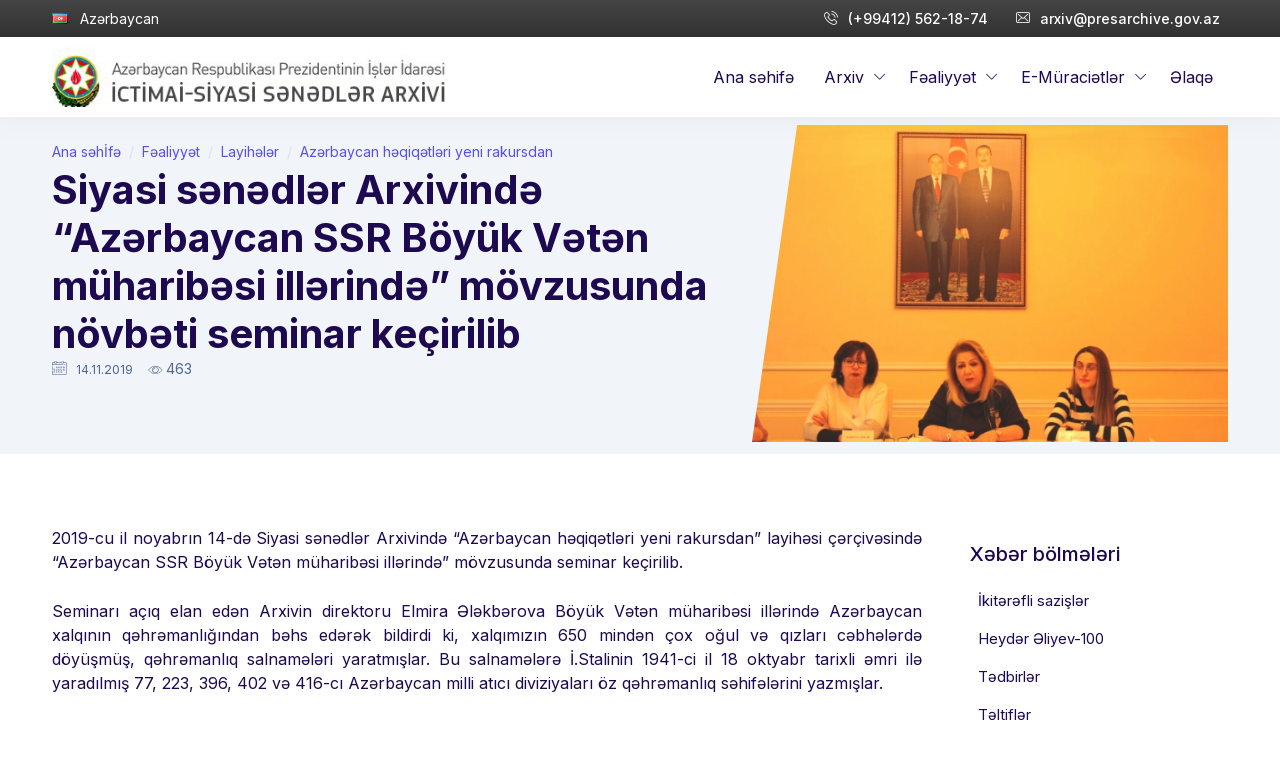

--- FILE ---
content_type: text/html; charset=UTF-8
request_url: https://presarchive.gov.az/az-opennews/18.html
body_size: 5482
content:
<!doctype html>
<html lang="az" xmlns="http://www.w3.org/1999/xhtml">
    <head>
        <meta charset="UTF-8">
        <title>Azərbaycan Respublikası Prezidentinin İşlər İdarəsinin İctimai-Siyasi Sənədlər Arxivi</title>
        <meta name="description" content="Azərbaycan Respublikası Prezidentinin İşlər İdarəsinin İctimai-Siyasi Sənədlər Arxivi">
        <meta name="Author" content="MT" />
        <meta name="viewport" content="width=device-width, maximum-scale=5, initial-scale=1">
        <!--[if IE]><meta http-equiv='X-UA-Compatible' content='IE=edge,chrome=1'><![endif]-->
        <link rel="dns-prefetch" href="https://fonts.googleapis.com/">
        <link rel="dns-prefetch" href="https://fonts.gstatic.com/">
        <link rel="preconnect" href="https://fonts.googleapis.com/">
        <link rel="preconnect" href="https://fonts.gstatic.com/">
        <link rel="preload" href="/assets/fonts/flaticon/Flaticon.woff2" as="font" type="font/woff2" crossorigin>
        <link rel="stylesheet" href="/assets/css/core.min.css">
        <link rel="stylesheet" href="/assets/css/vendor_bundle.min.css">
        <link href="https://fonts.googleapis.com/css2?family=Inter:wght@300;400;500;700&display=swap" rel="stylesheet">
        <script src="https://www.google.com/recaptcha/api.js" async defer></script>
        <link rel="shortcut icon" href="/favicon.ico">
        <link rel="apple-touch-icon" href="/favicon.ico">
    </head>
    <body class="header-sticky">

        <div id="wrapper">
            <header id="header" class="shadow-xs">
    <div id="top_bar" class="bg-gradient-dark">
        <div class="container">
            <div class="text-nowrap">
                <div class="d-flex justify-content-between">
                    <div class="d-inline-block float-start">
                        <ul class="list-inline m-0">
                            <li class="dropdown list-inline-item m-0">
                                <a id="topDDLanguage" href="#" class="py-2 d-inline-block" data-bs-toggle="dropdown" aria-expanded="false" aria-haspopup="true">
                                    <i class="flag flag-az"></i> 
                                    <span class="text-white px-2">Azərbaycan</span>
                                </a>
                            </li>
                        </ul>
                    </div>


                    <div class="d-inline-block float-end">
                        <ul class="list-inline m-0">
                            <li class="dropdown list-inline-item">
                                <a href="tel:+994125621874" class="p-2 d-inline-block fw-medium text-white">
                                    <i class="float-start fi fi-phone"></i> (+99412) 562-18-74
                                </a>
                            </li>
                            <li class="dropdown list-inline-item">
                                <a href="mailto:arxiv@presarchive.gov.az" class="p-2 d-inline-block fw-medium text-white">
                                    <i class="float-start fi fi-envelope"></i> arxiv@presarchive.gov.az
                                </a>
                            </li>
                        </ul>
                    </div>
                </div>
            </div>

        </div>
    </div>
    <div class="container position-relative">
        <nav class="navbar navbar-expand-lg navbar-light justify-content-lg-between justify-content-md-inherit">
            <div class="align-items-start">
                <button class="navbar-toggler" type="button" data-bs-toggle="collapse" data-bs-target="#navbarMainNav" aria-controls="navbarMainNav" aria-expanded="false" aria-label="Toggle navigation">
                    <svg width="25" viewBox="0 0 20 20">
                        <path d="M 19.9876 1.998 L -0.0108 1.998 L -0.0108 -0.0019 L 19.9876 -0.0019 L 19.9876 1.998 Z"></path>
                        <path d="M 19.9876 7.9979 L -0.0108 7.9979 L -0.0108 5.9979 L 19.9876 5.9979 L 19.9876 7.9979 Z"></path>
                        <path d="M 19.9876 13.9977 L -0.0108 13.9977 L -0.0108 11.9978 L 19.9876 11.9978 L 19.9876 13.9977 Z"></path>
                        <path d="M 19.9876 19.9976 L -0.0108 19.9976 L -0.0108 17.9976 L 19.9876 17.9976 L 19.9876 19.9976 Z"></path>
                    </svg>
                </button>
                <a class="navbar-brand" href="/"><img src="/logoi.jpg" style="width: 80%;"></a>
            </div>
            <div class="collapse navbar-collapse navbar-animate-fadein justify-content-end" id="navbarMainNav">
                <div class="navbar-xs d-none">
                    <button class="navbar-toggler pt-0" type="button" data-bs-toggle="collapse" data-bs-target="#navbarMainNav" aria-controls="navbarMainNav" aria-expanded="false" aria-label="Toggle navigation">
                        <svg width="20" viewBox="0 0 20 20">
                            <path d="M 20.7895 0.977 L 19.3752 -0.4364 L 10.081 8.8522 L 0.7869 -0.4364 L -0.6274 0.977 L 8.6668 10.2656 L -0.6274 19.5542 L 0.7869 20.9676 L 10.081 11.679 L 19.3752 20.9676 L 20.7895 19.5542 L 11.4953 10.2656 L 20.7895 0.977 Z"></path>
                        </svg>
                    </button>
                    <a class="navbar-brand" href="/"><img src="/logoi.jpg" style="width: 75%;"></a>
                </div>

                <ul class="navbar-nav fs-6">
                    <li>
                        <ul class="navbar-nav">
                            <li class='nav-item active'><a href='/' id='mainNavHome' class='nav-link' style='white-space: nowrap;'>Ana səhifə</a></li><li class='nav-item dropdown'><a href='JavaScript:;' id='mainNav1' class='nav-link dropdown-toggle' data-bs-toggle='dropdown' aria-haspopup='true' aria-expanded='false'>Arxiv</a><div aria-labelledby='mainNav1' class='dropdown-menu dropdown-menu-clean dropdown-menu-hover dropdown-fadeinup'><ul class='list-unstyled m-0 p-0'><li class='dropdown-item'><a class='dropdown-link' href='/az-content/5.html'>Tarixi</a></li><li class='dropdown-item'><a class='dropdown-link' href='/az-content/6.html'>Struktur</a></li><li class='nav-item dropdown'><a href='JavaScript:;' class='dropdown-toggle' data-bs-toggle='dropdown'>Yubileylər </a><ul class='dropdown-menu dropdown-menu-hover dropdown-menu-block-md shadow-lg rounded-xl border-0 m-0'><li class='dropdown-item'><a class='dropdown-link' href='/az-content/10.html'>Partiya Tarixi İnstitutu və Partiya Arxivi – 60</a></li><li class='dropdown-item'><a class='dropdown-link' href='/az-content/11.html'>İctimai-Siyаsi Sənədlər Аrxivi – 100</a></li></ul></li><li class='dropdown-item'><a class='dropdown-link' href='/az-news/30.html'>Təltiflər</a></li><li class='nav-item dropdown'><a href='JavaScript:;' class='dropdown-toggle' data-bs-toggle='dropdown'>Virtual sərgi</a><ul class='dropdown-menu dropdown-menu-hover dropdown-menu-block-md shadow-lg rounded-xl border-0 m-0'><li class='dropdown-item'><a class='dropdown-link' href='/az-news/45.html'>Şəxsiyyət və zaman</a></li></ul></li></ul></div></li><li class='nav-item dropdown'><a href='JavaScript:;' id='mainNav2' class='nav-link dropdown-toggle' data-bs-toggle='dropdown' aria-haspopup='true' aria-expanded='false'>Fəaliyyət</a><div aria-labelledby='mainNav2' class='dropdown-menu dropdown-menu-clean dropdown-menu-hover dropdown-fadeinup'><ul class='list-unstyled m-0 p-0'><li class='dropdown-item'><a class='dropdown-link' href='/az-content/12.html'>Fəaliyyət istiqamətləri</a></li><li class='nav-item dropdown'><a href='JavaScript:;' class='dropdown-toggle' data-bs-toggle='dropdown'>Beynəlxalq əməkdaşlıq</a><ul class='dropdown-menu dropdown-menu-hover dropdown-menu-block-md shadow-lg rounded-xl border-0 m-0'><li class='dropdown-item'><a class='dropdown-link' href='/az-news/18.html'>İkitərəfli sazişlər</a></li><li class='dropdown-item'><a class='dropdown-link' href='/az-content/19.html'>Səfərlər</a></li></ul></li><li class='dropdown-item'><a class='dropdown-link' href='/az-news/15.html'>Tədbirlər</a></li><li class='dropdown-item'><a class='dropdown-link' href='/az-news/36.html'>Konfranslar </a></li><li class='dropdown-item'><a class='dropdown-link' href='/az-news/31.html'>Sərgilər</a></li><li class='dropdown-item'><a class='dropdown-link' href='/az-photos/16.html'>Nəşrlərimiz</a></li><li class='dropdown-item'><a class='dropdown-link' href='/az-news/22.html'>Əməkdaşlarımızın arxiv araşdırmaları</a></li><li class='nav-item dropdown'><a href='JavaScript:;' class='dropdown-toggle' data-bs-toggle='dropdown'>Layihələr </a><ul class='dropdown-menu dropdown-menu-hover dropdown-menu-block-md shadow-lg rounded-xl border-0 m-0'><li class='dropdown-item'><a class='dropdown-link' href='/az-news/32.html'>Heydər Əliyev-100</a></li><li class='dropdown-item'><a class='dropdown-link' href='/az-news/21.html'>Azərbaycan həqiqətləri yeni rakursdan</a></li></ul></li></ul></div></li><li class='nav-item dropdown'><a href='JavaScript:;' id='mainNav3' class='nav-link dropdown-toggle' data-bs-toggle='dropdown' aria-haspopup='true' aria-expanded='false'>E-Müraciətlər</a><div aria-labelledby='mainNav3' class='dropdown-menu dropdown-menu-clean dropdown-menu-hover dropdown-fadeinup'><ul class='list-unstyled m-0 p-0'><li class='nav-item dropdown'><a href='JavaScript:;' class='dropdown-toggle' data-bs-toggle='dropdown'>Arayış</a><ul class='dropdown-menu dropdown-menu-hover dropdown-menu-block-md shadow-lg rounded-xl border-0 m-0'><li class='dropdown-item'><a class='dropdown-link' href='/az-content/25.html'>Əmək haqqının və ya əmək stajının təsdiq edilməsi haqqında</a></li></ul></li><li class='nav-item dropdown'><a href='JavaScript:;' class='dropdown-toggle' data-bs-toggle='dropdown'>Sorğu </a><ul class='dropdown-menu dropdown-menu-hover dropdown-menu-block-md shadow-lg rounded-xl border-0 m-0'><li class='dropdown-item'><a class='dropdown-link' href='/az-content/26.html'>Fiziki şəxslər</a></li><li class='dropdown-item'><a class='dropdown-link' href='/az-content/27.html'>İdarə, təşkilat və müəssisələr</a></li></ul></li></ul></div></li><li class='nav-item'><a href='/az-content/4.html' class='nav-link' style='white-space: nowrap;'>Əlaqə</a></li>                        </ul>
                    </li>
                </ul>
            </div>
        </nav>
    </div>
</header><div class='bg-light bg-gray-200'>
    <div class='container article-format'>
    <div class='row g-4 align-items-center'>
    <div class='col-lg-7 position-relative mt-0'>
    <header class='py-5'>
    <nav aria-label='breadcrumb'>
    <ol class='breadcrumb small mb-1'>
    <li class='breadcrumb-item'><a href='/'>Ana səhİfə</a></li><li class='breadcrumb-item'><a href='#'>Fəaliyyət</a></li><li class='breadcrumb-item'><a href='#'>Layihələr </a></li><li class='breadcrumb-item'><a href='/az-news/21.html'>Azərbaycan həqiqətləri yeni rakursdan</a></li></ol>
    </nav>
    <h1 class='mb-0 fw-bold'>Siyasi sənədlər Arxivində “Azərbaycan SSR Böyük Vətən müharibəsi illərində” mövzusunda növbəti seminar keçirilib</h1><p class='text-muted small'><i class='float-start fi fi-calendar'></i> <time datetime='2019-11-14' class='small'>14.11.2019 </time>&nbsp;&nbsp;&nbsp;<i class='fi fi-eye'></i> 463&nbsp;&nbsp;&nbsp;</p></header>
    </div>
    <div class='col-lg-5 position-relative mt-0'>
    <svg class='d-none d-lg-block position-absolute h-100 top-0 text-light' style='margin-left:-3rem; width:6rem' fill='currentColor' viewBox='0 0 100 100' preserveAspectRatio='none'>
    <polygon points='50,0 100,0 50,100 0,100' fill='#f1f4f8'></polygon>
    </svg>
    <picture class='mb-0'><img style='max-width: fit-content; padding-top: 20px;' class='w-100 mb-0' src='/imagenn_500_380_news/21/news_21_18_1.jpg_0_fittoheight.jpg'></picture>
    </div>
    </div>
    </div>
    </div><div class='container py-6'><div class='row g-xl-5'> 
    <div class='col-lg-9 order-2 order-lg-1'>
    <div class='article-format'><p style="text-align: justify;">2019-cu il noyabrın 14-də Siyasi sənədlər Arxivində &ldquo;Azərbaycan həqiqətləri yeni rakursdan&rdquo; layihəsi &ccedil;ər&ccedil;ivəsində &ldquo;Azərbaycan SSR B&ouml;y&uuml;k Vətən m&uuml;haribəsi illərində&rdquo; m&ouml;vzusunda seminar ke&ccedil;irilib.</p>
<p style="text-align: justify;">Seminarı a&ccedil;ıq elan edən Arxivin direktoru Elmira Ələkbərova B&ouml;y&uuml;k Vətən m&uuml;haribəsi illərində Azərbaycan xalqının qəhrəmanlığından bəhs edərək bildirdi ki, xalqımızın 650 mindən &ccedil;ox oğul və qızları cəbhələrdə d&ouml;y&uuml;şm&uuml;ş, qəhrəmanlıq salnamələri yaratmışlar. Bu salnamələrə İ.Stalinin 1941-ci il 18 oktyabr tarixli əmri ilə yaradılmış 77, 223, 396, 402 və 416-cı Azərbaycan milli atıcı diviziyaları &ouml;z qəhrəmanlıq səhifələrini yazmışlar.</p>
<p style="text-align: justify;">Seminarın davamında Arxiv fondunun m&uuml;hafizəsi, u&ccedil;otu və istifadəsi ş&ouml;bəsinin əməkdaşı Nərgiz Əsədullayeva &ldquo;B&ouml;y&uuml;k Vətən m&uuml;haribəsi illərində Azərbaycan milli diviziyaları&rdquo; adlı məruzə ilə &ccedil;ıxış edərək bildirdi ki, tədqiqat obyekti ilə bağlı Siyasi sənədlər Arxivində m&uuml;hafizə olunan, 1 saylı fonda daxil olan siy.26, sax.vah.330, siy.27, sax.vah.84, siy.30, sax.vah.711 və bir sıra digər saxlama vahidlərində &ccedil;ox qiymətli sənədlər yer almışdır. Bu sənədlərə istinad edən məruzə&ccedil;i 402-ci milli diviziyanın Qafqaz uğrunda gedən &ouml;l&uuml;m-dirim m&uuml;barizəsində, Qroznı-Mozdok istiqamətində gedən d&ouml;y&uuml;şlərdə n&uuml;mayiş etdirdiyi misilsiz qəhrəmanlıqlardan danışdı, həmin diviziyanın alay komandirləri Akim Abbasovun &ldquo;Qırmızı Ulduz&rdquo;, Hacıbaba Zeynalovun &ldquo;Qırmızı Bayraq&rdquo; ordenləri ilə təltif olunduqlarını vurğuladı. Eyni zamanda N.Əsədullayeva 77-ci milli diviziyanın Krımın azad edilməsi uğrunda g&ouml;stərdiyi misilsiz ş&uuml;caəti haqqında Siyasi sənədlər Arxivində m&uuml;hafizə olunan sənədlərdə əks olunan maraqlı məlumatları da auditoriyanın diqqətinə &ccedil;atdırdı.</p>
<p style="text-align: justify;">N.Əsədullayeva sənədlərə istinadla maraqlı bir faktı da seminar iştirak&ccedil;ılarının diqqətinə &ccedil;atdıraraq bildirdi ki, 1980-ci ildə Azərbaycan KP MK-nın və Rostov vilayət partiya komitəsinin qərarı ilə B&ouml;y&uuml;k Vətən m&uuml;haribəsində Hitler Almaniyası &uuml;zərində qələbənin 35-ci ild&ouml;n&uuml;m&uuml; ilə əlaqədar Taqanroq şəhəri yaxınlığında yerləşən Sanbek y&uuml;ksəkliyində 416-cı Taqanroq diviziyasının qəhrəmanlıq salnaməsini əbədiləşdirən xatirə ansamblının təntənəli a&ccedil;ılışında Azərbaycan KP MK-nın birinci katibi Heydər Əliyevin rəhbərlik etdiyi, 416-cı Taqanroq diviziyası veteranlarının da daxil olduğu Azərbaycan SSR n&uuml;mayəndə heyəti də iştirak etmişdir.</p>
<p style="text-align: justify;">Sonda məruzə ilə bağlı seminar iştirak&ccedil;ıları fikir m&uuml;badiləsi apardılar. &Ccedil;ıxış edənlər B&ouml;y&uuml;k Vətən m&uuml;haribəsi illərində Azərbaycan milli diviziyalarının yaradılmasının əhəmiyyətindən, o c&uuml;mlədən bu diviziyaların faşizm &uuml;zərində qələbəyə gedən yolda g&ouml;stərdiyi misilsiz qəhrəmanlıqlardan və Qafqaz uğrunda gedən d&ouml;y&uuml;şlərdə onların həlledici q&uuml;vvə olduqlarından bəhs etdilər.</p><div class='container p-2 bg-gray-200'><div class='row g-2 g-xl-4'><div class='col-12 col-md-6 col-lg-2'>
        <div class='bg-white shadow-md shadow-3d-hover transition-all-ease-250 transition-hover-top rounded show-hover-container p-2 h-100'>
        <a class='fancybox fancybox-primary' data-fancybox='gallery' href='/imagenn_900_900_newsphotos/18/news_photos1820221221050812.jpg_0_bestfit.jpg' data-caption=''>
        <img class='img-fluid rounded' src='/imagenn_300_400_newsphotos/18/news_photos1820221221050812.jpg_0_thumbnail.jpg'  data-bs-toggle='tooltip' data-bs-placement='bottom' title=''>
        </a>
        </div>
        </div><div class='col-12 col-md-6 col-lg-2'>
        <div class='bg-white shadow-md shadow-3d-hover transition-all-ease-250 transition-hover-top rounded show-hover-container p-2 h-100'>
        <a class='fancybox fancybox-primary' data-fancybox='gallery' href='/imagenn_900_900_newsphotos/18/news_photos1820221221050817.jpg_0_bestfit.jpg' data-caption=''>
        <img class='img-fluid rounded' src='/imagenn_300_400_newsphotos/18/news_photos1820221221050817.jpg_0_thumbnail.jpg'  data-bs-toggle='tooltip' data-bs-placement='bottom' title=''>
        </a>
        </div>
        </div><div class='col-12 col-md-6 col-lg-2'>
        <div class='bg-white shadow-md shadow-3d-hover transition-all-ease-250 transition-hover-top rounded show-hover-container p-2 h-100'>
        <a class='fancybox fancybox-primary' data-fancybox='gallery' href='/imagenn_900_900_newsphotos/18/news_photos1820221221050821.jpg_0_bestfit.jpg' data-caption=''>
        <img class='img-fluid rounded' src='/imagenn_300_400_newsphotos/18/news_photos1820221221050821.jpg_0_thumbnail.jpg'  data-bs-toggle='tooltip' data-bs-placement='bottom' title=''>
        </a>
        </div>
        </div></div></div></div>
    </div><div class='col-lg-3 order-1 order-lg-2 mb-5'><nav class='nav-deep nav-deep-light mb-2 js-ajaxified'>
    <button class='clearfix btn btn-toggle btn-sm w-100 text-align-left shadow-md border rounded mb-1 d-block d-lg-none' data-bs-target='#nav_responsive' data-toggle-container-class='d-none d-sm-block bg-white shadow-md border animate-fadein rounded p-3'>
    <span class='group-icon px-2 py-2 float-start'><i class='fi fi-bars-2'></i><i class='fi fi-close'></i></span><span class='h5 py-2 m-0 float-start'>Xəbər bölmələri</span></button>

    <h3 class='h5 py-3 m-0 d-none d-lg-block'>Xəbər bölmələri</h3>


    <ul id='nav_responsive' class='nav flex-column d-none d-lg-block'><li class='nav-item '>
        <a class='nav-link px-0' href='/az-news/18.html'>
        <span class='px-2 d-inline-block'>İkitərəfli sazişlər</span>
        </a>
        </li><li class='nav-item '>
        <a class='nav-link px-0' href='/az-news/32.html'>
        <span class='px-2 d-inline-block'>Heydər Əliyev-100</span>
        </a>
        </li><li class='nav-item '>
        <a class='nav-link px-0' href='/az-news/15.html'>
        <span class='px-2 d-inline-block'>Tədbirlər</span>
        </a>
        </li><li class='nav-item '>
        <a class='nav-link px-0' href='/az-news/30.html'>
        <span class='px-2 d-inline-block'>Təltiflər</span>
        </a>
        </li><li class='nav-item '>
        <a class='nav-link px-0' href='/az-news/36.html'>
        <span class='px-2 d-inline-block'>Konfranslar </span>
        </a>
        </li><li class='nav-item '>
        <a class='nav-link px-0' href='/az-news/31.html'>
        <span class='px-2 d-inline-block'>Sərgilər</span>
        </a>
        </li></ul>

    </nav></div></div></div><footer id="footer" class="footer-dark">
    <div class="container">

        <div class="row">

            <div class="col-12 col-md-5 col-lg-4 text-center-xs p-0 px-3">

                <div class="mt-4"> 

                    <p>
                        AZ 1130, Azərbaycan Respublikası,
                    </p>
                    <p>
                        Bakı şəhəri, Azadlıq prospekti, 161
                    </p>

                </div>

            </div>
            <div class="col-12 col-md-1 col-lg-4 text-center-xs p-0 px-3"></div>

            <div class="col-12 col-md-6 col-lg-4 text-center-xs">

                <div class="">

                    <ul class="list-unstyled m-0">
                        <li class="list-item">&nbsp;</li>
                        <li class="list-item">

                            <a href="tel:+994125621874" class="clearfix py-1  mb-0 d-inline-block fw-medium text-info">
                                <i class="float-start fi fi-phone h5"></i> (+99412) 562-18-74
                            </a>

                        </li>

                        <li class="list-item ">

                            <a href="mailto:arxiv@presarchive.gov.az" class="clearfix py-1  mb-0 d-inline-block fw-medium text-warning">
                                <i class="float-start fi fi-envelope h5"></i> arxiv@presarchive.gov.az
                            </a>

                        </li>

                    </ul>


                </div>


            </div>


        </div>

    </div>

    <div class="bg-distinct py-3 clearfix">
        <div class="container clearfix fw-light text-center-xs">
            <div class="fs-6 py-2 float-start float-none-xs m-0-xs">
                © 2012 — 2026 İctimai-Siyasi Sənədlər Arxivi. Bütün hüquqlar qorunur. Məlumatlardan istifadə zamanı istinad vacibdir.
            </div>
        </div>
    </div>

</footer>


        </div>
        <!--<div id="onload_modal_shop" class="hide js-onload js-ajax-modal" data-href="/video/pic.html" data-ajax-modal-delay="2000" data-ajax-modal-size="modal-lg" data-ajax-modal-centered="true"  data-ajax-modal-backdrop=""></div>-->        
        <script async src="/assets/js/core.min.js"></script>
    </body>
</html>

--- FILE ---
content_type: text/css
request_url: https://presarchive.gov.az/assets/css/core.min.css
body_size: 58072
content:
/*! Core v5.0.2 */
:root{--bs-blue:#0d6efd;--bs-indigo:#6610f2;--bs-purple:#6f42c1;--bs-pink:#d63384;--bs-red:#f64e60;--bs-orange:#fd7e14;--bs-yellow:#fad776;--bs-green:#6dbb30;--bs-teal:#20c997;--bs-cyan:#73e7f7;--bs-white:#fff;--bs-gray:#869ab8;--bs-gray-dark:#384c74;--bs-gray-100:#f9fbfd;--bs-gray-200:#f1f4f8;--bs-gray-300:#d9e2ef;--bs-gray-400:#c6d3e6;--bs-gray-500:#abbcd5;--bs-gray-600:#869ab8;--bs-gray-700:#506690;--bs-gray-800:#384c74;--bs-gray-900:#1b2a4e;--bs-primary:#574fec;--bs-secondary:#6c757d;--bs-success:#6dbb30;--bs-info:#73e7f7;--bs-warning:#fad776;--bs-danger:#f64e60;--bs-light:#f8f9fa;--bs-dark:#2e2e2e;--bs-primary-rgb:87,79,236;--bs-secondary-rgb:108,117,125;--bs-success-rgb:109,187,48;--bs-info-rgb:115,231,247;--bs-warning-rgb:250,215,118;--bs-danger-rgb:246,78,96;--bs-light-rgb:248,249,250;--bs-dark-rgb:46,46,46;--bs-white-rgb:255,255,255;--bs-black-rgb:0,0,0;--bs-body-color-rgb:28,9,80;--bs-body-bg-rgb:255,255,255;--bs-font-sans-serif:system-ui,-apple-system,"Segoe UI",Roboto,"Helvetica Neue",Arial,"Noto Sans","Liberation Sans",sans-serif,"Apple Color Emoji","Segoe UI Emoji","Segoe UI Symbol","Noto Color Emoji";--bs-font-monospace:SFMono-Regular,Menlo,Monaco,Consolas,"Liberation Mono","Courier New",monospace;--bs-gradient:linear-gradient(180deg,hsla(0,0%,100%,.15),hsla(0,0%,100%,0));--bs-body-font-family:Inter,Rubik,Open Sans,Roboto,sans-serif;--bs-body-font-size:1rem;--bs-body-font-weight:400;--bs-body-line-height:1.5;--bs-body-color:#1c0950;--bs-body-bg:#fff}*,:after,:before{box-sizing:border-box}@media (prefers-reduced-motion:no-preference){:root{scroll-behavior:smooth}}body{-webkit-text-size-adjust:100%;-webkit-tap-highlight-color:transparent;background-color:var(--bs-body-bg);color:var(--bs-body-color);font-family:var(--bs-body-font-family);font-size:var(--bs-body-font-size);font-weight:var(--bs-body-font-weight);line-height:var(--bs-body-line-height);margin:0;text-align:var(--bs-body-text-align)}hr{background-color:currentColor;border:0;color:inherit;margin:1rem 0;opacity:.25}hr:not([size]){height:1px}.h1,.h2,.h3,.h4,.h5,.h6,h1,h2,h3,h4,h5,h6{font-weight:500;line-height:1.2;margin-bottom:.5rem;margin-top:0}.h1,h1{font-size:calc(1.375rem + 1.5vw)}@media (min-width:1200px){.h1,h1{font-size:2.5rem}}.h2,h2{font-size:calc(1.325rem + .9vw)}@media (min-width:1200px){.h2,h2{font-size:2rem}}.h3,h3{font-size:calc(1.3rem + .6vw)}@media (min-width:1200px){.h3,h3{font-size:1.75rem}}.h4,h4{font-size:calc(1.275rem + .3vw)}@media (min-width:1200px){.h4,h4{font-size:1.5rem}}.h5,h5{font-size:1.25rem}.h6,h6{font-size:1rem}p{margin-bottom:1rem;margin-top:0}abbr[data-bs-original-title],abbr[title]{cursor:help;-webkit-text-decoration:underline dotted;text-decoration:underline dotted;-webkit-text-decoration-skip-ink:none;text-decoration-skip-ink:none}address{font-style:normal;line-height:inherit;margin-bottom:1rem}ol,ul{padding-left:2rem}dl,ol,ul{margin-bottom:1rem;margin-top:0}ol ol,ol ul,ul ol,ul ul{margin-bottom:0}dt{font-weight:700}dd{margin-bottom:.5rem;margin-left:0}blockquote{margin:0 0 1rem}b,strong{font-weight:bolder}.small,small{font-size:.875em}.mark,mark{background-color:#fcf8e3;padding:.2em}sub,sup{font-size:.75em;line-height:0;position:relative;vertical-align:baseline}sub{bottom:-.25em}sup{top:-.5em}a{color:#574fec;text-decoration:none}a:hover{color:#463fbd}a:not([href]):not([class]),a:not([href]):not([class]):hover{color:inherit;text-decoration:none}code,kbd,pre,samp{direction:ltr;font-family:var(--bs-font-monospace);font-size:1em;unicode-bidi:bidi-override}pre{display:block;font-size:.875em;margin-bottom:1rem;margin-top:0;overflow:auto}pre code{color:inherit;font-size:inherit;word-break:normal}code{word-wrap:break-word;color:#d63384;font-size:.875em}a>code{color:inherit}kbd{background-color:#1b2a4e;border-radius:.2rem;color:#fff;font-size:.875em;padding:.2rem .4rem}kbd kbd{font-size:1em;font-weight:700;padding:0}figure{margin:0 0 1rem}img,svg{vertical-align:middle}table{border-collapse:collapse;caption-side:bottom}caption{color:#506690;padding-bottom:.5rem;padding-top:.5rem;text-align:left}th{text-align:inherit;text-align:-webkit-match-parent}tbody,td,tfoot,th,thead,tr{border:0 solid;border-color:inherit}label{display:inline-block}button{border-radius:0}button:focus:not(:focus-visible){outline:0}button,input,optgroup,select,textarea{font-family:inherit;font-size:inherit;line-height:inherit;margin:0}button,select{text-transform:none}[role=button]{cursor:pointer}select{word-wrap:normal}select:disabled{opacity:1}[list]::-webkit-calendar-picker-indicator{display:none}[type=button],[type=reset],[type=submit],button{-webkit-appearance:button}[type=button]:not(:disabled),[type=reset]:not(:disabled),[type=submit]:not(:disabled),button:not(:disabled){cursor:pointer}::-moz-focus-inner{border-style:none;padding:0}fieldset{border:0;margin:0;min-width:0;padding:0}legend{float:left;font-size:calc(1.275rem + .3vw);line-height:inherit;margin-bottom:.5rem;padding:0;width:100%}@media (min-width:1200px){legend{font-size:1.5rem}}legend+*{clear:left}::-webkit-datetime-edit-day-field,::-webkit-datetime-edit-fields-wrapper,::-webkit-datetime-edit-hour-field,::-webkit-datetime-edit-minute,::-webkit-datetime-edit-month-field,::-webkit-datetime-edit-text,::-webkit-datetime-edit-year-field{padding:0}::-webkit-inner-spin-button{height:auto}[type=search]{-webkit-appearance:textfield;outline-offset:-2px}::-webkit-search-decoration{-webkit-appearance:none}::-webkit-color-swatch-wrapper{padding:0}::file-selector-button{font:inherit}::-webkit-file-upload-button{-webkit-appearance:button;font:inherit}output{display:inline-block}iframe{border:0}summary{cursor:pointer;display:list-item}progress{vertical-align:baseline}[hidden]{display:none!important}.lead{font-size:1.25rem;font-weight:300}.display-1{font-size:calc(1.625rem + 4.5vw);font-weight:300;line-height:1.2}@media (min-width:1200px){.display-1{font-size:5rem}}.display-2{font-size:calc(1.575rem + 3.9vw);font-weight:300;line-height:1.2}@media (min-width:1200px){.display-2{font-size:4.5rem}}.display-3{font-size:calc(1.525rem + 3.3vw);font-weight:300;line-height:1.2}@media (min-width:1200px){.display-3{font-size:4rem}}.display-4{font-size:calc(1.475rem + 2.7vw);font-weight:300;line-height:1.2}@media (min-width:1200px){.display-4{font-size:3.5rem}}.display-5{font-size:calc(1.425rem + 2.1vw)}@media (min-width:1200px){.display-5{font-size:3rem}}.display-6{font-size:calc(1.375rem + 1.5vw);font-weight:300;line-height:1.2}@media (min-width:1200px){.display-6{font-size:2.5rem}}.list-inline,.list-unstyled{list-style:none;padding-left:0}.list-inline-item{display:inline-block}.list-inline-item:not(:last-child){margin-right:.5rem}.initialism{font-size:.875em;text-transform:uppercase}.blockquote{font-size:1.25rem;margin-bottom:1rem}.blockquote>:last-child{margin-bottom:0}.blockquote-footer{color:#869ab8;font-size:.875em;margin-bottom:1rem;margin-top:-1rem}.blockquote-footer:before{content:"\2014\00A0"}.img-fluid,.img-thumbnail{height:auto;max-width:100%}.img-thumbnail{background-color:#fff;border:1px solid #d9e2ef;border-radius:.35rem;padding:.25rem}.figure{display:inline-block}.figure-img{line-height:1;margin-bottom:.5rem}.figure-caption{color:#869ab8;font-size:.875em}.container,.container-fluid,.container-lg,.container-md,.container-sm,.container-xl{margin-left:auto;margin-right:auto;padding-left:var(--bs-gutter-x,.75rem);padding-right:var(--bs-gutter-x,.75rem);width:100%}@media (min-width:576px){.container,.container-sm{max-width:540px}}@media (min-width:768px){.container,.container-md,.container-sm{max-width:720px}}@media (min-width:992px){.container,.container-lg,.container-md,.container-sm{max-width:960px}}@media (min-width:1200px){.container,.container-lg,.container-md,.container-sm,.container-xl{max-width:1200px}}.row{--bs-gutter-x:1.5rem;--bs-gutter-y:0;display:flex;flex-wrap:wrap;margin-left:calc(var(--bs-gutter-x)*-.5);margin-right:calc(var(--bs-gutter-x)*-.5);margin-top:calc(var(--bs-gutter-y)*-1)}.row>*{flex-shrink:0;margin-top:var(--bs-gutter-y);max-width:100%;padding-left:calc(var(--bs-gutter-x)*.5);padding-right:calc(var(--bs-gutter-x)*.5);width:100%}.col{flex:1 0 0%}.row-cols-auto>*{flex:0 0 auto;width:auto}.row-cols-1>*{flex:0 0 auto;width:100%}.row-cols-2>*{flex:0 0 auto;width:50%}.row-cols-3>*{flex:0 0 auto;width:33.33333%}.row-cols-4>*{flex:0 0 auto;width:25%}.row-cols-5>*{flex:0 0 auto;width:20%}.row-cols-6>*{flex:0 0 auto;width:16.66667%}.col-auto{flex:0 0 auto;width:auto}.col-1{flex:0 0 auto;width:8.33333%}.col-2{flex:0 0 auto;width:16.66667%}.col-3{flex:0 0 auto;width:25%}.col-4{flex:0 0 auto;width:33.33333%}.col-5{flex:0 0 auto;width:41.66667%}.col-6{flex:0 0 auto;width:50%}.col-7{flex:0 0 auto;width:58.33333%}.col-8{flex:0 0 auto;width:66.66667%}.col-9{flex:0 0 auto;width:75%}.col-10{flex:0 0 auto;width:83.33333%}.col-11{flex:0 0 auto;width:91.66667%}.col-12{flex:0 0 auto;width:100%}.offset-1{margin-left:8.33333%}.offset-2{margin-left:16.66667%}.offset-3{margin-left:25%}.offset-4{margin-left:33.33333%}.offset-5{margin-left:41.66667%}.offset-6{margin-left:50%}.offset-7{margin-left:58.33333%}.offset-8{margin-left:66.66667%}.offset-9{margin-left:75%}.offset-10{margin-left:83.33333%}.offset-11{margin-left:91.66667%}.g-0,.gx-0{--bs-gutter-x:0}.g-0,.gy-0{--bs-gutter-y:0}.g-1,.gx-1{--bs-gutter-x:0.25rem}.g-1,.gy-1{--bs-gutter-y:0.25rem}.g-2,.gx-2{--bs-gutter-x:0.5rem}.g-2,.gy-2{--bs-gutter-y:0.5rem}.g-3,.gx-3{--bs-gutter-x:1rem}.g-3,.gy-3{--bs-gutter-y:1rem}.g-4,.gx-4{--bs-gutter-x:1.5rem}.g-4,.gy-4{--bs-gutter-y:1.5rem}.g-5,.gx-5{--bs-gutter-x:3rem}.g-5,.gy-5{--bs-gutter-y:3rem}.g-6,.gx-6{--bs-gutter-x:4.5rem}.g-6,.gy-6{--bs-gutter-y:4.5rem}.g-7,.gx-7{--bs-gutter-x:6rem}.g-7,.gy-7{--bs-gutter-y:6rem}.g-8,.gx-8{--bs-gutter-x:8rem}.g-8,.gy-8{--bs-gutter-y:8rem}@media (min-width:576px){.col-sm{flex:1 0 0%}.row-cols-sm-auto>*{flex:0 0 auto;width:auto}.row-cols-sm-1>*{flex:0 0 auto;width:100%}.row-cols-sm-2>*{flex:0 0 auto;width:50%}.row-cols-sm-3>*{flex:0 0 auto;width:33.33333%}.row-cols-sm-4>*{flex:0 0 auto;width:25%}.row-cols-sm-5>*{flex:0 0 auto;width:20%}.row-cols-sm-6>*{flex:0 0 auto;width:16.66667%}.col-sm-auto{flex:0 0 auto;width:auto}.col-sm-1{flex:0 0 auto;width:8.33333%}.col-sm-2{flex:0 0 auto;width:16.66667%}.col-sm-3{flex:0 0 auto;width:25%}.col-sm-4{flex:0 0 auto;width:33.33333%}.col-sm-5{flex:0 0 auto;width:41.66667%}.col-sm-6{flex:0 0 auto;width:50%}.col-sm-7{flex:0 0 auto;width:58.33333%}.col-sm-8{flex:0 0 auto;width:66.66667%}.col-sm-9{flex:0 0 auto;width:75%}.col-sm-10{flex:0 0 auto;width:83.33333%}.col-sm-11{flex:0 0 auto;width:91.66667%}.col-sm-12{flex:0 0 auto;width:100%}.offset-sm-0{margin-left:0}.offset-sm-1{margin-left:8.33333%}.offset-sm-2{margin-left:16.66667%}.offset-sm-3{margin-left:25%}.offset-sm-4{margin-left:33.33333%}.offset-sm-5{margin-left:41.66667%}.offset-sm-6{margin-left:50%}.offset-sm-7{margin-left:58.33333%}.offset-sm-8{margin-left:66.66667%}.offset-sm-9{margin-left:75%}.offset-sm-10{margin-left:83.33333%}.offset-sm-11{margin-left:91.66667%}.g-sm-0,.gx-sm-0{--bs-gutter-x:0}.g-sm-0,.gy-sm-0{--bs-gutter-y:0}.g-sm-1,.gx-sm-1{--bs-gutter-x:0.25rem}.g-sm-1,.gy-sm-1{--bs-gutter-y:0.25rem}.g-sm-2,.gx-sm-2{--bs-gutter-x:0.5rem}.g-sm-2,.gy-sm-2{--bs-gutter-y:0.5rem}.g-sm-3,.gx-sm-3{--bs-gutter-x:1rem}.g-sm-3,.gy-sm-3{--bs-gutter-y:1rem}.g-sm-4,.gx-sm-4{--bs-gutter-x:1.5rem}.g-sm-4,.gy-sm-4{--bs-gutter-y:1.5rem}.g-sm-5,.gx-sm-5{--bs-gutter-x:3rem}.g-sm-5,.gy-sm-5{--bs-gutter-y:3rem}.g-sm-6,.gx-sm-6{--bs-gutter-x:4.5rem}.g-sm-6,.gy-sm-6{--bs-gutter-y:4.5rem}.g-sm-7,.gx-sm-7{--bs-gutter-x:6rem}.g-sm-7,.gy-sm-7{--bs-gutter-y:6rem}.g-sm-8,.gx-sm-8{--bs-gutter-x:8rem}.g-sm-8,.gy-sm-8{--bs-gutter-y:8rem}}@media (min-width:768px){.col-md{flex:1 0 0%}.row-cols-md-auto>*{flex:0 0 auto;width:auto}.row-cols-md-1>*{flex:0 0 auto;width:100%}.row-cols-md-2>*{flex:0 0 auto;width:50%}.row-cols-md-3>*{flex:0 0 auto;width:33.33333%}.row-cols-md-4>*{flex:0 0 auto;width:25%}.row-cols-md-5>*{flex:0 0 auto;width:20%}.row-cols-md-6>*{flex:0 0 auto;width:16.66667%}.col-md-auto{flex:0 0 auto;width:auto}.col-md-1{flex:0 0 auto;width:8.33333%}.col-md-2{flex:0 0 auto;width:16.66667%}.col-md-3{flex:0 0 auto;width:25%}.col-md-4{flex:0 0 auto;width:33.33333%}.col-md-5{flex:0 0 auto;width:41.66667%}.col-md-6{flex:0 0 auto;width:50%}.col-md-7{flex:0 0 auto;width:58.33333%}.col-md-8{flex:0 0 auto;width:66.66667%}.col-md-9{flex:0 0 auto;width:75%}.col-md-10{flex:0 0 auto;width:83.33333%}.col-md-11{flex:0 0 auto;width:91.66667%}.col-md-12{flex:0 0 auto;width:100%}.offset-md-0{margin-left:0}.offset-md-1{margin-left:8.33333%}.offset-md-2{margin-left:16.66667%}.offset-md-3{margin-left:25%}.offset-md-4{margin-left:33.33333%}.offset-md-5{margin-left:41.66667%}.offset-md-6{margin-left:50%}.offset-md-7{margin-left:58.33333%}.offset-md-8{margin-left:66.66667%}.offset-md-9{margin-left:75%}.offset-md-10{margin-left:83.33333%}.offset-md-11{margin-left:91.66667%}.g-md-0,.gx-md-0{--bs-gutter-x:0}.g-md-0,.gy-md-0{--bs-gutter-y:0}.g-md-1,.gx-md-1{--bs-gutter-x:0.25rem}.g-md-1,.gy-md-1{--bs-gutter-y:0.25rem}.g-md-2,.gx-md-2{--bs-gutter-x:0.5rem}.g-md-2,.gy-md-2{--bs-gutter-y:0.5rem}.g-md-3,.gx-md-3{--bs-gutter-x:1rem}.g-md-3,.gy-md-3{--bs-gutter-y:1rem}.g-md-4,.gx-md-4{--bs-gutter-x:1.5rem}.g-md-4,.gy-md-4{--bs-gutter-y:1.5rem}.g-md-5,.gx-md-5{--bs-gutter-x:3rem}.g-md-5,.gy-md-5{--bs-gutter-y:3rem}.g-md-6,.gx-md-6{--bs-gutter-x:4.5rem}.g-md-6,.gy-md-6{--bs-gutter-y:4.5rem}.g-md-7,.gx-md-7{--bs-gutter-x:6rem}.g-md-7,.gy-md-7{--bs-gutter-y:6rem}.g-md-8,.gx-md-8{--bs-gutter-x:8rem}.g-md-8,.gy-md-8{--bs-gutter-y:8rem}}@media (min-width:992px){.col-lg{flex:1 0 0%}.row-cols-lg-auto>*{flex:0 0 auto;width:auto}.row-cols-lg-1>*{flex:0 0 auto;width:100%}.row-cols-lg-2>*{flex:0 0 auto;width:50%}.row-cols-lg-3>*{flex:0 0 auto;width:33.33333%}.row-cols-lg-4>*{flex:0 0 auto;width:25%}.row-cols-lg-5>*{flex:0 0 auto;width:20%}.row-cols-lg-6>*{flex:0 0 auto;width:16.66667%}.col-lg-auto{flex:0 0 auto;width:auto}.col-lg-1{flex:0 0 auto;width:8.33333%}.col-lg-2{flex:0 0 auto;width:16.66667%}.col-lg-3{flex:0 0 auto;width:25%}.col-lg-4{flex:0 0 auto;width:33.33333%}.col-lg-5{flex:0 0 auto;width:41.66667%}.col-lg-6{flex:0 0 auto;width:50%}.col-lg-7{flex:0 0 auto;width:58.33333%}.col-lg-8{flex:0 0 auto;width:66.66667%}.col-lg-9{flex:0 0 auto;width:75%}.col-lg-10{flex:0 0 auto;width:83.33333%}.col-lg-11{flex:0 0 auto;width:91.66667%}.col-lg-12{flex:0 0 auto;width:100%}.offset-lg-0{margin-left:0}.offset-lg-1{margin-left:8.33333%}.offset-lg-2{margin-left:16.66667%}.offset-lg-3{margin-left:25%}.offset-lg-4{margin-left:33.33333%}.offset-lg-5{margin-left:41.66667%}.offset-lg-6{margin-left:50%}.offset-lg-7{margin-left:58.33333%}.offset-lg-8{margin-left:66.66667%}.offset-lg-9{margin-left:75%}.offset-lg-10{margin-left:83.33333%}.offset-lg-11{margin-left:91.66667%}.g-lg-0,.gx-lg-0{--bs-gutter-x:0}.g-lg-0,.gy-lg-0{--bs-gutter-y:0}.g-lg-1,.gx-lg-1{--bs-gutter-x:0.25rem}.g-lg-1,.gy-lg-1{--bs-gutter-y:0.25rem}.g-lg-2,.gx-lg-2{--bs-gutter-x:0.5rem}.g-lg-2,.gy-lg-2{--bs-gutter-y:0.5rem}.g-lg-3,.gx-lg-3{--bs-gutter-x:1rem}.g-lg-3,.gy-lg-3{--bs-gutter-y:1rem}.g-lg-4,.gx-lg-4{--bs-gutter-x:1.5rem}.g-lg-4,.gy-lg-4{--bs-gutter-y:1.5rem}.g-lg-5,.gx-lg-5{--bs-gutter-x:3rem}.g-lg-5,.gy-lg-5{--bs-gutter-y:3rem}.g-lg-6,.gx-lg-6{--bs-gutter-x:4.5rem}.g-lg-6,.gy-lg-6{--bs-gutter-y:4.5rem}.g-lg-7,.gx-lg-7{--bs-gutter-x:6rem}.g-lg-7,.gy-lg-7{--bs-gutter-y:6rem}.g-lg-8,.gx-lg-8{--bs-gutter-x:8rem}.g-lg-8,.gy-lg-8{--bs-gutter-y:8rem}}@media (min-width:1200px){.col-xl{flex:1 0 0%}.row-cols-xl-auto>*{flex:0 0 auto;width:auto}.row-cols-xl-1>*{flex:0 0 auto;width:100%}.row-cols-xl-2>*{flex:0 0 auto;width:50%}.row-cols-xl-3>*{flex:0 0 auto;width:33.33333%}.row-cols-xl-4>*{flex:0 0 auto;width:25%}.row-cols-xl-5>*{flex:0 0 auto;width:20%}.row-cols-xl-6>*{flex:0 0 auto;width:16.66667%}.col-xl-auto{flex:0 0 auto;width:auto}.col-xl-1{flex:0 0 auto;width:8.33333%}.col-xl-2{flex:0 0 auto;width:16.66667%}.col-xl-3{flex:0 0 auto;width:25%}.col-xl-4{flex:0 0 auto;width:33.33333%}.col-xl-5{flex:0 0 auto;width:41.66667%}.col-xl-6{flex:0 0 auto;width:50%}.col-xl-7{flex:0 0 auto;width:58.33333%}.col-xl-8{flex:0 0 auto;width:66.66667%}.col-xl-9{flex:0 0 auto;width:75%}.col-xl-10{flex:0 0 auto;width:83.33333%}.col-xl-11{flex:0 0 auto;width:91.66667%}.col-xl-12{flex:0 0 auto;width:100%}.offset-xl-0{margin-left:0}.offset-xl-1{margin-left:8.33333%}.offset-xl-2{margin-left:16.66667%}.offset-xl-3{margin-left:25%}.offset-xl-4{margin-left:33.33333%}.offset-xl-5{margin-left:41.66667%}.offset-xl-6{margin-left:50%}.offset-xl-7{margin-left:58.33333%}.offset-xl-8{margin-left:66.66667%}.offset-xl-9{margin-left:75%}.offset-xl-10{margin-left:83.33333%}.offset-xl-11{margin-left:91.66667%}.g-xl-0,.gx-xl-0{--bs-gutter-x:0}.g-xl-0,.gy-xl-0{--bs-gutter-y:0}.g-xl-1,.gx-xl-1{--bs-gutter-x:0.25rem}.g-xl-1,.gy-xl-1{--bs-gutter-y:0.25rem}.g-xl-2,.gx-xl-2{--bs-gutter-x:0.5rem}.g-xl-2,.gy-xl-2{--bs-gutter-y:0.5rem}.g-xl-3,.gx-xl-3{--bs-gutter-x:1rem}.g-xl-3,.gy-xl-3{--bs-gutter-y:1rem}.g-xl-4,.gx-xl-4{--bs-gutter-x:1.5rem}.g-xl-4,.gy-xl-4{--bs-gutter-y:1.5rem}.g-xl-5,.gx-xl-5{--bs-gutter-x:3rem}.g-xl-5,.gy-xl-5{--bs-gutter-y:3rem}.g-xl-6,.gx-xl-6{--bs-gutter-x:4.5rem}.g-xl-6,.gy-xl-6{--bs-gutter-y:4.5rem}.g-xl-7,.gx-xl-7{--bs-gutter-x:6rem}.g-xl-7,.gy-xl-7{--bs-gutter-y:6rem}.g-xl-8,.gx-xl-8{--bs-gutter-x:8rem}.g-xl-8,.gy-xl-8{--bs-gutter-y:8rem}}@media (min-width:1400px){.col-xxl{flex:1 0 0%}.row-cols-xxl-auto>*{flex:0 0 auto;width:auto}.row-cols-xxl-1>*{flex:0 0 auto;width:100%}.row-cols-xxl-2>*{flex:0 0 auto;width:50%}.row-cols-xxl-3>*{flex:0 0 auto;width:33.33333%}.row-cols-xxl-4>*{flex:0 0 auto;width:25%}.row-cols-xxl-5>*{flex:0 0 auto;width:20%}.row-cols-xxl-6>*{flex:0 0 auto;width:16.66667%}.col-xxl-auto{flex:0 0 auto;width:auto}.col-xxl-1{flex:0 0 auto;width:8.33333%}.col-xxl-2{flex:0 0 auto;width:16.66667%}.col-xxl-3{flex:0 0 auto;width:25%}.col-xxl-4{flex:0 0 auto;width:33.33333%}.col-xxl-5{flex:0 0 auto;width:41.66667%}.col-xxl-6{flex:0 0 auto;width:50%}.col-xxl-7{flex:0 0 auto;width:58.33333%}.col-xxl-8{flex:0 0 auto;width:66.66667%}.col-xxl-9{flex:0 0 auto;width:75%}.col-xxl-10{flex:0 0 auto;width:83.33333%}.col-xxl-11{flex:0 0 auto;width:91.66667%}.col-xxl-12{flex:0 0 auto;width:100%}.offset-xxl-0{margin-left:0}.offset-xxl-1{margin-left:8.33333%}.offset-xxl-2{margin-left:16.66667%}.offset-xxl-3{margin-left:25%}.offset-xxl-4{margin-left:33.33333%}.offset-xxl-5{margin-left:41.66667%}.offset-xxl-6{margin-left:50%}.offset-xxl-7{margin-left:58.33333%}.offset-xxl-8{margin-left:66.66667%}.offset-xxl-9{margin-left:75%}.offset-xxl-10{margin-left:83.33333%}.offset-xxl-11{margin-left:91.66667%}.g-xxl-0,.gx-xxl-0{--bs-gutter-x:0}.g-xxl-0,.gy-xxl-0{--bs-gutter-y:0}.g-xxl-1,.gx-xxl-1{--bs-gutter-x:0.25rem}.g-xxl-1,.gy-xxl-1{--bs-gutter-y:0.25rem}.g-xxl-2,.gx-xxl-2{--bs-gutter-x:0.5rem}.g-xxl-2,.gy-xxl-2{--bs-gutter-y:0.5rem}.g-xxl-3,.gx-xxl-3{--bs-gutter-x:1rem}.g-xxl-3,.gy-xxl-3{--bs-gutter-y:1rem}.g-xxl-4,.gx-xxl-4{--bs-gutter-x:1.5rem}.g-xxl-4,.gy-xxl-4{--bs-gutter-y:1.5rem}.g-xxl-5,.gx-xxl-5{--bs-gutter-x:3rem}.g-xxl-5,.gy-xxl-5{--bs-gutter-y:3rem}.g-xxl-6,.gx-xxl-6{--bs-gutter-x:4.5rem}.g-xxl-6,.gy-xxl-6{--bs-gutter-y:4.5rem}.g-xxl-7,.gx-xxl-7{--bs-gutter-x:6rem}.g-xxl-7,.gy-xxl-7{--bs-gutter-y:6rem}.g-xxl-8,.gx-xxl-8{--bs-gutter-x:8rem}.g-xxl-8,.gy-xxl-8{--bs-gutter-y:8rem}}.table{--bs-table-bg:transparent;--bs-table-accent-bg:#fff;--bs-table-striped-color:#1c0950;--bs-table-striped-bg:#f1f4f8;--bs-table-active-color:#1c0950;--bs-table-active-bg:rgba(0,0,0,.1);--bs-table-hover-color:#1c0950;--bs-table-hover-bg:#f1f4f8;border-color:#eaf0f5;color:#1c0950;margin-bottom:1rem;vertical-align:top;width:100%}.table>:not(caption)>*>*{background-color:var(--bs-table-bg);border-bottom-width:1px;box-shadow:inset 0 0 0 9999px var(--bs-table-accent-bg);padding:.5rem}.table>tbody{vertical-align:inherit}.table>thead{vertical-align:bottom}.table>:not(:first-child){border-top:2px solid #f1f4f8}.caption-top{caption-side:top}.table-sm>:not(caption)>*>*{padding:.25rem}.table-bordered>:not(caption)>*{border-width:1px 0}.table-bordered>:not(caption)>*>*{border-width:0 1px}.table-borderless>:not(caption)>*>*{border-bottom-width:0}.table-borderless>:not(:first-child){border-top-width:0}.table-striped>tbody>tr:nth-of-type(odd)>*{--bs-table-accent-bg:var(--bs-table-striped-bg);color:var(--bs-table-striped-color)}.table-active{--bs-table-accent-bg:var(--bs-table-active-bg);color:var(--bs-table-active-color)}.table-hover>tbody>tr:hover>*{--bs-table-accent-bg:var(--bs-table-hover-bg);color:var(--bs-table-hover-color)}.table-primary{--bs-table-bg:#dddcfb;--bs-table-striped-bg:#d2d1ee;--bs-table-striped-color:#000;--bs-table-active-bg:#c7c6e2;--bs-table-active-color:#000;--bs-table-hover-bg:#cccce8;--bs-table-hover-color:#000;border-color:#c7c6e2;color:#000}.table-secondary{--bs-table-bg:#e2e3e5;--bs-table-striped-bg:#d7d8da;--bs-table-striped-color:#000;--bs-table-active-bg:#cbccce;--bs-table-active-color:#000;--bs-table-hover-bg:#d1d2d4;--bs-table-hover-color:#000;border-color:#cbccce;color:#000}.table-success{--bs-table-bg:#e2f1d6;--bs-table-striped-bg:#d7e5cb;--bs-table-striped-color:#000;--bs-table-active-bg:#cbd9c1;--bs-table-active-color:#000;--bs-table-hover-bg:#d1dfc6;--bs-table-hover-color:#000;border-color:#cbd9c1;color:#000}.table-info{--bs-table-bg:#e3fafd;--bs-table-striped-bg:#d8eef0;--bs-table-striped-color:#000;--bs-table-active-bg:#cce1e4;--bs-table-active-color:#000;--bs-table-hover-bg:#d2e7ea;--bs-table-hover-color:#000;border-color:#cce1e4;color:#000}.table-warning{--bs-table-bg:#fef7e4;--bs-table-striped-bg:#f1ebd9;--bs-table-striped-color:#000;--bs-table-active-bg:#e5decd;--bs-table-active-color:#000;--bs-table-hover-bg:#ebe4d3;--bs-table-hover-color:#000;border-color:#e5decd;color:#000}.table-danger{--bs-table-bg:#fddcdf;--bs-table-striped-bg:#f0d1d4;--bs-table-striped-color:#000;--bs-table-active-bg:#e4c6c9;--bs-table-active-color:#000;--bs-table-hover-bg:#eaccce;--bs-table-hover-color:#000;border-color:#e4c6c9;color:#000}.table-light{--bs-table-bg:#f8f9fa;--bs-table-striped-bg:#ecedee;--bs-table-striped-color:#000;--bs-table-active-bg:#dfe0e1;--bs-table-active-color:#000;--bs-table-hover-bg:#e5e6e7;--bs-table-hover-color:#000;border-color:#dfe0e1;color:#000}.table-dark{--bs-table-bg:#2e2e2e;--bs-table-striped-bg:#383838;--bs-table-striped-color:#fff;--bs-table-active-bg:#434343;--bs-table-active-color:#fff;--bs-table-hover-bg:#3e3e3e;--bs-table-hover-color:#fff;border-color:#434343;color:#fff}.table-responsive{-webkit-overflow-scrolling:touch;overflow-x:auto}@media (max-width:575.98px){.table-responsive-sm{-webkit-overflow-scrolling:touch;overflow-x:auto}}@media (max-width:767.98px){.table-responsive-md{-webkit-overflow-scrolling:touch;overflow-x:auto}}@media (max-width:991.98px){.table-responsive-lg{-webkit-overflow-scrolling:touch;overflow-x:auto}}@media (max-width:1199.98px){.table-responsive-xl{-webkit-overflow-scrolling:touch;overflow-x:auto}}@media (max-width:1399.98px){.table-responsive-xxl{-webkit-overflow-scrolling:touch;overflow-x:auto}}.form-label{margin-bottom:.5rem}.col-form-label{font-size:inherit;line-height:1.5;margin-bottom:0;padding-bottom:calc(.78rem + 1px);padding-top:calc(.78rem + 1px)}.col-form-label-lg{font-size:1rem;padding-bottom:calc(1.09rem + 1px);padding-top:calc(1.09rem + 1px)}.col-form-label-sm{font-size:1rem;padding-bottom:calc(.46rem + 1px);padding-top:calc(.46rem + 1px)}.form-text{color:#506690;font-size:.875em;margin-top:.25rem}.form-control{-webkit-appearance:none;-moz-appearance:none;appearance:none;background-clip:padding-box;background-color:#fff;border:1px solid #dde4ea;border-radius:.35rem;color:#1c0950;display:block;font-size:1rem;font-weight:400;line-height:1.5;padding:.78rem 1rem;transition:border-color .15s ease-in-out,box-shadow .15s ease-in-out;width:100%}@media (prefers-reduced-motion:reduce){.form-control{transition:none}}.form-control[type=file]{overflow:hidden}.form-control[type=file]:not(:disabled):not([readonly]){cursor:pointer}.form-control:focus{background-color:#fff;border-color:rgba(87,79,236,.5);box-shadow:0 0 25px rgba(87,79,236,.1);color:#1c0950;outline:0}.form-control::-webkit-date-and-time-value{height:1.5em}.form-control::-moz-placeholder{color:#95a4af;opacity:1}.form-control::placeholder{color:#95a4af;opacity:1}.form-control:disabled,.form-control[readonly]{background-color:#f1f4f8;opacity:1}.form-control::file-selector-button{-webkit-margin-end:1rem;background-color:#f1f4f8;border:0 solid;border-color:inherit;border-inline-end-width:1px;border-radius:0;color:#1c0950;margin:-.78rem -1rem;margin-inline-end:1rem;padding:.78rem 1rem;pointer-events:none;transition:color .15s ease-in-out,background-color .15s ease-in-out,border-color .15s ease-in-out,box-shadow .15s ease-in-out,transform .25s ease-in-out}@media (prefers-reduced-motion:reduce){.form-control::-webkit-file-upload-button{-webkit-transition:none;transition:none}.form-control::file-selector-button{transition:none}}.form-control:hover:not(:disabled):not([readonly])::file-selector-button{background-color:#e5e8ec}.form-control::-webkit-file-upload-button{-webkit-margin-end:1rem;background-color:#f1f4f8;border:0 solid;border-color:inherit;border-inline-end-width:1px;border-radius:0;color:#1c0950;margin:-.78rem -1rem;margin-inline-end:1rem;padding:.78rem 1rem;pointer-events:none;-webkit-transition:color .15s ease-in-out,background-color .15s ease-in-out,border-color .15s ease-in-out,box-shadow .15s ease-in-out,transform .25s ease-in-out;transition:color .15s ease-in-out,background-color .15s ease-in-out,border-color .15s ease-in-out,box-shadow .15s ease-in-out,transform .25s ease-in-out}@media (prefers-reduced-motion:reduce){.form-control::-webkit-file-upload-button{-webkit-transition:none;transition:none}}.form-control:hover:not(:disabled):not([readonly])::-webkit-file-upload-button{background-color:#e5e8ec}.form-control-plaintext{background-color:transparent;border:solid transparent;border-width:1px 0;color:#1c0950;display:block;line-height:1.5;margin-bottom:0;padding:.78rem 0;width:100%}.form-control-plaintext.form-control-lg,.form-control-plaintext.form-control-sm{padding-left:0;padding-right:0}.form-control-sm{border-radius:.2rem;font-size:1rem;min-height:calc(1.5em + .92rem + 2px);padding:.46rem 1rem}.form-control-sm::file-selector-button{-webkit-margin-end:1rem;margin:-.46rem -1rem;margin-inline-end:1rem;padding:.46rem 1rem}.form-control-sm::-webkit-file-upload-button{-webkit-margin-end:1rem;margin:-.46rem -1rem;margin-inline-end:1rem;padding:.46rem 1rem}.form-control-lg{border-radius:.45rem;font-size:1rem;min-height:calc(1.5em + 2.18rem + 2px);padding:1.09rem 1rem}.form-control-lg::file-selector-button{-webkit-margin-end:1rem;margin:-1.09rem -1rem;margin-inline-end:1rem;padding:1.09rem 1rem}.form-control-lg::-webkit-file-upload-button{-webkit-margin-end:1rem;margin:-1.09rem -1rem;margin-inline-end:1rem;padding:1.09rem 1rem}textarea.form-control{min-height:calc(1.5em + 1.56rem + 2px)}textarea.form-control-sm{min-height:calc(1.5em + .92rem + 2px)}textarea.form-control-lg{min-height:calc(1.5em + 2.18rem + 2px)}.form-control-color{height:auto;padding:.78rem;width:3rem}.form-control-color:not(:disabled):not([readonly]){cursor:pointer}.form-control-color::-moz-color-swatch{border-radius:.35rem;height:1.5em}.form-control-color::-webkit-color-swatch{border-radius:.35rem;height:1.5em}.form-select{-moz-padding-start:calc(1rem - 3px);-webkit-appearance:none;-moz-appearance:none;appearance:none;background-color:#fff;background-image:url("data:image/svg+xml;charset=utf-8,%3Csvg xmlns='http://www.w3.org/2000/svg' viewBox='0 0 16 16'%3E%3Cpath fill='none' stroke='%23384c74' stroke-linecap='round' stroke-linejoin='round' stroke-width='2' d='m2 5 6 6 6-6'/%3E%3C/svg%3E");background-position:right 1rem center;background-repeat:no-repeat;background-size:16px 12px;border:1px solid #dde4ea;border-radius:.35rem;color:#1c0950;display:block;font-size:1rem;font-weight:400;line-height:1.5;padding:.78rem 3rem .78rem 1rem;transition:border-color .15s ease-in-out,box-shadow .15s ease-in-out;width:100%}@media (prefers-reduced-motion:reduce){.form-select{transition:none}}.form-select:focus{border-color:rgba(87,79,236,.5);box-shadow:0 0 0 .25rem rgba(87,79,236,.25);outline:0}.form-select[multiple],.form-select[size]:not([size="1"]){background-image:none;padding-right:1rem}.form-select:disabled{background-color:#f1f4f8}.form-select:-moz-focusring{color:transparent;text-shadow:0 0 0 #1c0950}.form-select-sm{border-radius:.2rem;padding-bottom:.46rem;padding-top:.46rem}.form-select-lg,.form-select-sm{font-size:1rem;padding-left:1rem}.form-select-lg{border-radius:.45rem;padding-bottom:1.09rem;padding-top:1.09rem}.form-check{display:block;margin-bottom:.125rem;min-height:1.5rem;padding-left:1.75em}.form-check .form-check-input{float:left;margin-left:-1.75em}.form-check-input{color-adjust:exact;-webkit-appearance:none;-moz-appearance:none;appearance:none;background-color:#f1f4f8;background-position:50%;background-repeat:no-repeat;background-size:contain;border:1px solid #d9e2ef;height:1.25em;margin-top:.125em;-webkit-print-color-adjust:exact;vertical-align:top;width:1.25em}.form-check-input[type=checkbox]{border-radius:.25em}.form-check-input[type=radio]{border-radius:50%}.form-check-input:active{filter:brightness(90%)}.form-check-input:focus{border-color:none;box-shadow:none;outline:0}.form-check-input:checked{background-color:#574fec;border-color:#574fec}.form-check-input:checked[type=checkbox]{background-image:url("data:image/svg+xml;charset=utf-8,%3Csvg xmlns='http://www.w3.org/2000/svg' viewBox='0 0 20 20'%3E%3Cpath fill='none' stroke='%23fff' stroke-linecap='round' stroke-linejoin='round' stroke-width='3' d='m6 10 3 3 6-6'/%3E%3C/svg%3E")}.form-check-input:checked[type=radio]{background-image:url("data:image/svg+xml;charset=utf-8,%3Csvg xmlns='http://www.w3.org/2000/svg' viewBox='-4 -4 8 8'%3E%3Ccircle r='2' fill='%23fff'/%3E%3C/svg%3E")}.form-check-input[type=checkbox]:indeterminate{background-color:#506690;background-image:url("data:image/svg+xml;charset=utf-8,%3Csvg xmlns='http://www.w3.org/2000/svg' viewBox='0 0 20 20'%3E%3Cpath fill='none' stroke='%23fff' stroke-linecap='round' stroke-linejoin='round' stroke-width='3' d='M6 10h8'/%3E%3C/svg%3E");border-color:#506690}.form-check-input:disabled{filter:none;opacity:.5;pointer-events:none}.form-check-input:disabled~.form-check-label,.form-check-input[disabled]~.form-check-label{opacity:.5}.form-switch{padding-left:2.8em}.form-switch .form-check-input{background-image:url("data:image/svg+xml;charset=utf-8,%3Csvg xmlns='http://www.w3.org/2000/svg' viewBox='-4 -4 8 8'%3E%3Ccircle r='3' fill='rgba(0, 0, 0, 0.25)'/%3E%3C/svg%3E");background-position:0;border-radius:2.3em;margin-left:-2.8em;transition:background-position .15s ease-in-out;width:2.3em}@media (prefers-reduced-motion:reduce){.form-switch .form-check-input{transition:none}}.form-switch .form-check-input:focus{background-image:url("data:image/svg+xml;charset=utf-8,%3Csvg xmlns='http://www.w3.org/2000/svg' viewBox='-4 -4 8 8'%3E%3Ccircle r='3' fill='rgba(87, 79, 236, 0.5)'/%3E%3C/svg%3E")}.form-switch .form-check-input:checked{background-image:url("data:image/svg+xml;charset=utf-8,%3Csvg xmlns='http://www.w3.org/2000/svg' viewBox='-4 -4 8 8'%3E%3Ccircle r='3' fill='%23fff'/%3E%3C/svg%3E");background-position:100%}.form-check-inline{display:inline-block;margin-right:1rem}.btn-check{clip:rect(0,0,0,0);pointer-events:none;position:absolute}.btn-check:disabled+.btn,.btn-check[disabled]+.btn{filter:none;opacity:.65;pointer-events:none}.form-range{-webkit-appearance:none;-moz-appearance:none;appearance:none;background-color:transparent;height:1.7rem;padding:0;width:100%}.form-range:focus{outline:0}.form-range:focus::-webkit-slider-thumb{box-shadow:0 10px 40px 10px rgba(140,152,164,.175)}.form-range:focus::-moz-range-thumb{box-shadow:0 10px 40px 10px rgba(140,152,164,.175)}.form-range::-moz-focus-outer{border:0}.form-range::-webkit-slider-thumb{-webkit-appearance:none;appearance:none;background-color:#506690;border:0;border-radius:1rem;height:1.2rem;margin-top:-.4rem;-webkit-transition:background-color .15s ease-in-out,border-color .15s ease-in-out,box-shadow .15s ease-in-out;transition:background-color .15s ease-in-out,border-color .15s ease-in-out,box-shadow .15s ease-in-out;width:1.2rem}@media (prefers-reduced-motion:reduce){.form-range::-webkit-slider-thumb{-webkit-transition:none;transition:none}}.form-range::-webkit-slider-thumb:active{background-color:#506690}.form-range::-webkit-slider-runnable-track{background-color:#f1f4f8;border-color:transparent;border-radius:1rem;color:transparent;cursor:pointer;height:.4rem;width:100%}.form-range::-moz-range-thumb{-moz-appearance:none;appearance:none;background-color:#506690;border:0;border-radius:1rem;height:1.2rem;-moz-transition:background-color .15s ease-in-out,border-color .15s ease-in-out,box-shadow .15s ease-in-out;transition:background-color .15s ease-in-out,border-color .15s ease-in-out,box-shadow .15s ease-in-out;width:1.2rem}@media (prefers-reduced-motion:reduce){.form-range::-moz-range-thumb{-moz-transition:none;transition:none}}.form-range::-moz-range-thumb:active{background-color:#506690}.form-range::-moz-range-track{background-color:#f1f4f8;border-color:transparent;border-radius:1rem;color:transparent;cursor:pointer;height:.4rem;width:100%}.form-range:disabled{pointer-events:none}.form-range:disabled::-webkit-slider-thumb{background-color:#abbcd5}.form-range:disabled::-moz-range-thumb{background-color:#abbcd5}.form-floating{position:relative}.form-floating>.form-control,.form-floating>.form-select{height:calc(3.5rem + 2px);line-height:1.25}.form-floating>label{border:1px solid transparent;height:100%;left:0;padding:1rem;pointer-events:none;position:absolute;top:0;transform-origin:0 0;transition:opacity .1s ease-in-out,transform .1s ease-in-out}@media (prefers-reduced-motion:reduce){.form-floating>label{transition:none}}.form-floating>.form-control{padding:1rem}.form-floating>.form-control::-moz-placeholder{color:transparent}.form-floating>.form-control::placeholder{color:transparent}.form-floating>.form-control:not(:-moz-placeholder-shown){padding-bottom:.625rem;padding-top:1.625rem}.form-floating>.form-control:focus,.form-floating>.form-control:not(:placeholder-shown){padding-bottom:.625rem;padding-top:1.625rem}.form-floating>.form-control:-webkit-autofill{padding-bottom:.625rem;padding-top:1.625rem}.form-floating>.form-select{padding-bottom:.625rem;padding-top:1.625rem}.form-floating>.form-control:not(:-moz-placeholder-shown)~label{opacity:.65;transform:scale(.85) translateY(-.5rem) translateX(.15rem)}.form-floating>.form-control:focus~label,.form-floating>.form-control:not(:placeholder-shown)~label,.form-floating>.form-select~label{opacity:.65;transform:scale(.85) translateY(-.5rem) translateX(.15rem)}.form-floating>.form-control:-webkit-autofill~label{opacity:.65;transform:scale(.85) translateY(-.5rem) translateX(.15rem)}.input-group{align-items:stretch;display:flex;flex-wrap:wrap;position:relative;width:100%}.input-group>.form-control,.input-group>.form-select{flex:1 1 auto;min-width:0;position:relative;width:1%}.input-group>.form-control:focus,.input-group>.form-select:focus{z-index:3}.input-group .btn{position:relative;z-index:2}.input-group .btn:focus{z-index:3}.input-group-text{align-items:center;background-color:#f1f4f8;border:1px solid #dde4ea;border-radius:.35rem;color:#1c0950;display:flex;font-size:1rem;font-weight:400;line-height:1.5;padding:.78rem 1rem;text-align:center;white-space:nowrap}.input-group-lg>.btn,.input-group-lg>.form-control,.input-group-lg>.form-select,.input-group-lg>.input-group-text{border-radius:.45rem;font-size:1rem;padding:1.09rem 1rem}.input-group-sm>.btn,.input-group-sm>.form-control,.input-group-sm>.form-select,.input-group-sm>.input-group-text{border-radius:.2rem;font-size:1rem;padding:.46rem 1rem}.input-group-lg>.form-select,.input-group-sm>.form-select{padding-right:4rem}.input-group.has-validation>.dropdown-toggle:nth-last-child(n+4),.input-group.has-validation>:nth-last-child(n+3):not(.dropdown-toggle):not(.dropdown-menu),.input-group:not(.has-validation)>.dropdown-toggle:nth-last-child(n+3),.input-group:not(.has-validation)>:not(:last-child):not(.dropdown-toggle):not(.dropdown-menu){border-bottom-right-radius:0;border-top-right-radius:0}.input-group>:not(:first-child):not(.dropdown-menu):not(.valid-tooltip):not(.valid-feedback):not(.invalid-tooltip):not(.invalid-feedback){border-bottom-left-radius:0;border-top-left-radius:0;margin-left:-1px}.valid-feedback{color:#6dbb30;display:none;font-size:.875em;margin-top:.25rem;width:100%}.valid-tooltip{background-color:#6dbb30;border-radius:.25rem;color:#000;display:none;font-size:.875rem;margin-top:.1rem;max-width:100%;padding:.4rem .6rem;position:absolute;top:100%;z-index:5}.is-valid~.valid-feedback,.is-valid~.valid-tooltip,.was-validated :valid~.valid-feedback,.was-validated :valid~.valid-tooltip{display:block}.form-control.is-valid,.was-validated .form-control:valid{border-color:#6dbb30}.form-control.is-valid:focus,.was-validated .form-control:valid:focus{border-color:#6dbb30;box-shadow:0 0 0 .25rem rgba(109,187,48,.25)}.form-select.is-valid,.was-validated .form-select:valid{border-color:#6dbb30}.form-select.is-valid:focus,.was-validated .form-select:valid:focus{border-color:#6dbb30;box-shadow:0 0 0 .25rem rgba(109,187,48,.25)}.form-check-input.is-valid,.was-validated .form-check-input:valid{border-color:#6dbb30}.form-check-input.is-valid:checked,.was-validated .form-check-input:valid:checked{background-color:#6dbb30}.form-check-input.is-valid:focus,.was-validated .form-check-input:valid:focus{box-shadow:0 0 0 .25rem rgba(109,187,48,.25)}.form-check-input.is-valid~.form-check-label,.was-validated .form-check-input:valid~.form-check-label{color:#6dbb30}.form-check-inline .form-check-input~.valid-feedback{margin-left:.5em}.input-group .form-control.is-valid,.input-group .form-select.is-valid,.was-validated .input-group .form-control:valid,.was-validated .input-group .form-select:valid{z-index:1}.input-group .form-control.is-valid:focus,.input-group .form-select.is-valid:focus,.was-validated .input-group .form-control:valid:focus,.was-validated .input-group .form-select:valid:focus{z-index:3}.invalid-feedback{color:#f64e60;display:none;font-size:.875em;margin-top:.25rem;width:100%}.invalid-tooltip{background-color:#f64e60;border-radius:.25rem;color:#fff;display:none;font-size:.875rem;margin-top:.1rem;max-width:100%;padding:.4rem .6rem;position:absolute;top:100%;z-index:5}.is-invalid~.invalid-feedback,.is-invalid~.invalid-tooltip,.was-validated :invalid~.invalid-feedback,.was-validated :invalid~.invalid-tooltip{display:block}.form-control.is-invalid,.was-validated .form-control:invalid{border-color:#f64e60}.form-control.is-invalid:focus,.was-validated .form-control:invalid:focus{border-color:#f64e60;box-shadow:0 0 0 .25rem rgba(246,78,96,.25)}.form-select.is-invalid,.was-validated .form-select:invalid{border-color:#f64e60}.form-select.is-invalid:focus,.was-validated .form-select:invalid:focus{border-color:#f64e60;box-shadow:0 0 0 .25rem rgba(246,78,96,.25)}.form-check-input.is-invalid,.was-validated .form-check-input:invalid{border-color:#f64e60}.form-check-input.is-invalid:checked,.was-validated .form-check-input:invalid:checked{background-color:#f64e60}.form-check-input.is-invalid:focus,.was-validated .form-check-input:invalid:focus{box-shadow:0 0 0 .25rem rgba(246,78,96,.25)}.form-check-input.is-invalid~.form-check-label,.was-validated .form-check-input:invalid~.form-check-label{color:#f64e60}.form-check-inline .form-check-input~.invalid-feedback{margin-left:.5em}.input-group .form-control.is-invalid,.input-group .form-select.is-invalid,.was-validated .input-group .form-control:invalid,.was-validated .input-group .form-select:invalid{z-index:2}.input-group .form-control.is-invalid:focus,.input-group .form-select.is-invalid:focus,.was-validated .input-group .form-control:invalid:focus,.was-validated .input-group .form-select:invalid:focus{z-index:3}.btn{background-color:transparent;border:1px solid transparent;border-radius:.35rem;color:#1c0950;cursor:pointer;display:inline-block;font-size:1rem;font-weight:400;line-height:1.5;padding:.78rem 1rem;text-align:center;transition:color .15s ease-in-out,background-color .15s ease-in-out,border-color .15s ease-in-out,box-shadow .15s ease-in-out,transform .25s ease-in-out;-webkit-user-select:none;-moz-user-select:none;user-select:none;vertical-align:middle}@media (prefers-reduced-motion:reduce){.btn{transition:none}}.btn:hover{color:#1c0950}.btn-check:focus+.btn,.btn:focus{box-shadow:none;outline:0}.btn.disabled,.btn:disabled,fieldset:disabled .btn{opacity:.65;pointer-events:none}.btn-primary{background-color:#574fec;border-color:#574fec;color:#fff}.btn-check:focus+.btn-primary,.btn-primary:focus,.btn-primary:hover{background-color:#4a43c9;border-color:#463fbd;color:#fff}.btn-check:focus+.btn-primary,.btn-primary:focus{box-shadow:0 0 0 .25rem rgba(112,105,239,.5)}.btn-check:active+.btn-primary,.btn-check:checked+.btn-primary,.btn-primary.active,.btn-primary:active,.show>.btn-primary.dropdown-toggle{background-color:#463fbd;border-color:#413bb1;color:#fff}.btn-check:active+.btn-primary:focus,.btn-check:checked+.btn-primary:focus,.btn-primary.active:focus,.btn-primary:active:focus,.show>.btn-primary.dropdown-toggle:focus{box-shadow:0 0 0 .25rem rgba(112,105,239,.5)}.btn-primary.disabled,.btn-primary:disabled{background-color:#574fec;border-color:#574fec;color:#fff}.btn-secondary{background-color:#6c757d;border-color:#6c757d;color:#fff}.btn-check:focus+.btn-secondary,.btn-secondary:focus,.btn-secondary:hover{background-color:#5c636a;border-color:#565e64;color:#fff}.btn-check:focus+.btn-secondary,.btn-secondary:focus{box-shadow:0 0 0 .25rem hsla(208,6%,54%,.5)}.btn-check:active+.btn-secondary,.btn-check:checked+.btn-secondary,.btn-secondary.active,.btn-secondary:active,.show>.btn-secondary.dropdown-toggle{background-color:#565e64;border-color:#51585e;color:#fff}.btn-check:active+.btn-secondary:focus,.btn-check:checked+.btn-secondary:focus,.btn-secondary.active:focus,.btn-secondary:active:focus,.show>.btn-secondary.dropdown-toggle:focus{box-shadow:0 0 0 .25rem hsla(208,6%,54%,.5)}.btn-secondary.disabled,.btn-secondary:disabled{background-color:#6c757d;border-color:#6c757d;color:#fff}.btn-success{background-color:#6dbb30;border-color:#6dbb30;color:#000}.btn-check:focus+.btn-success,.btn-success:focus,.btn-success:hover{background-color:#83c54f;border-color:#7cc245;color:#000}.btn-check:focus+.btn-success,.btn-success:focus{box-shadow:0 0 0 .25rem rgba(93,159,41,.5)}.btn-check:active+.btn-success,.btn-check:checked+.btn-success,.btn-success.active,.btn-success:active,.show>.btn-success.dropdown-toggle{background-color:#8ac959;border-color:#7cc245;color:#000}.btn-check:active+.btn-success:focus,.btn-check:checked+.btn-success:focus,.btn-success.active:focus,.btn-success:active:focus,.show>.btn-success.dropdown-toggle:focus{box-shadow:0 0 0 .25rem rgba(93,159,41,.5)}.btn-success.disabled,.btn-success:disabled{background-color:#6dbb30;border-color:#6dbb30;color:#000}.btn-info{background-color:#73e7f7;border-color:#73e7f7;color:#000}.btn-check:focus+.btn-info,.btn-info:focus,.btn-info:hover{background-color:#88ebf8;border-color:#81e9f8;color:#000}.btn-check:focus+.btn-info,.btn-info:focus{box-shadow:0 0 0 .25rem rgba(98,196,210,.5)}.btn-check:active+.btn-info,.btn-check:checked+.btn-info,.btn-info.active,.btn-info:active,.show>.btn-info.dropdown-toggle{background-color:#8fecf9;border-color:#81e9f8;color:#000}.btn-check:active+.btn-info:focus,.btn-check:checked+.btn-info:focus,.btn-info.active:focus,.btn-info:active:focus,.show>.btn-info.dropdown-toggle:focus{box-shadow:0 0 0 .25rem rgba(98,196,210,.5)}.btn-info.disabled,.btn-info:disabled{background-color:#73e7f7;border-color:#73e7f7;color:#000}.btn-warning{background-color:#fad776;border-color:#fad776;color:#000}.btn-check:focus+.btn-warning,.btn-warning:focus,.btn-warning:hover{background-color:#fbdd8b;border-color:#fbdb84;color:#000}.btn-check:focus+.btn-warning,.btn-warning:focus{box-shadow:0 0 0 .25rem hsla(44,57%,61%,.5)}.btn-check:active+.btn-warning,.btn-check:checked+.btn-warning,.btn-warning.active,.btn-warning:active,.show>.btn-warning.dropdown-toggle{background-color:#fbdf91;border-color:#fbdb84;color:#000}.btn-check:active+.btn-warning:focus,.btn-check:checked+.btn-warning:focus,.btn-warning.active:focus,.btn-warning:active:focus,.show>.btn-warning.dropdown-toggle:focus{box-shadow:0 0 0 .25rem hsla(44,57%,61%,.5)}.btn-warning.disabled,.btn-warning:disabled{background-color:#fad776;border-color:#fad776;color:#000}.btn-danger{background-color:#f64e60;border-color:#f64e60;color:#fff}.btn-check:focus+.btn-danger,.btn-danger:focus,.btn-danger:hover{background-color:#d14252;border-color:#c53e4d;color:#fff}.btn-check:focus+.btn-danger,.btn-danger:focus{box-shadow:0 0 0 .25rem rgba(247,105,120,.5)}.btn-check:active+.btn-danger,.btn-check:checked+.btn-danger,.btn-danger.active,.btn-danger:active,.show>.btn-danger.dropdown-toggle{background-color:#c53e4d;border-color:#b93b48;color:#fff}.btn-check:active+.btn-danger:focus,.btn-check:checked+.btn-danger:focus,.btn-danger.active:focus,.btn-danger:active:focus,.show>.btn-danger.dropdown-toggle:focus{box-shadow:0 0 0 .25rem rgba(247,105,120,.5)}.btn-danger.disabled,.btn-danger:disabled{background-color:#f64e60;border-color:#f64e60;color:#fff}.btn-light{background-color:#f8f9fa;border-color:#f8f9fa;color:#000}.btn-check:focus+.btn-light,.btn-light:focus,.btn-light:hover{background-color:#f9fafb;border-color:#f9fafb;color:#000}.btn-check:focus+.btn-light,.btn-light:focus{box-shadow:0 0 0 .25rem hsla(210,2%,83%,.5)}.btn-check:active+.btn-light,.btn-check:checked+.btn-light,.btn-light.active,.btn-light:active,.show>.btn-light.dropdown-toggle{background-color:#f9fafb;border-color:#f9fafb;color:#000}.btn-check:active+.btn-light:focus,.btn-check:checked+.btn-light:focus,.btn-light.active:focus,.btn-light:active:focus,.show>.btn-light.dropdown-toggle:focus{box-shadow:0 0 0 .25rem hsla(210,2%,83%,.5)}.btn-light.disabled,.btn-light:disabled{background-color:#f8f9fa;border-color:#f8f9fa;color:#000}.btn-dark{background-color:#2e2e2e;border-color:#2e2e2e;color:#fff}.btn-check:focus+.btn-dark,.btn-dark:focus,.btn-dark:hover{background-color:#272727;border-color:#252525;color:#fff}.btn-check:focus+.btn-dark,.btn-dark:focus{box-shadow:0 0 0 .25rem rgba(77,77,77,.5)}.btn-check:active+.btn-dark,.btn-check:checked+.btn-dark,.btn-dark.active,.btn-dark:active,.show>.btn-dark.dropdown-toggle{background-color:#252525;border-color:#232323;color:#fff}.btn-check:active+.btn-dark:focus,.btn-check:checked+.btn-dark:focus,.btn-dark.active:focus,.btn-dark:active:focus,.show>.btn-dark.dropdown-toggle:focus{box-shadow:0 0 0 .25rem rgba(77,77,77,.5)}.btn-dark.disabled,.btn-dark:disabled{background-color:#2e2e2e;border-color:#2e2e2e;color:#fff}.btn-outline-primary{border-color:#574fec;color:#574fec}.btn-outline-primary:hover{background-color:#574fec;border-color:#574fec;color:#fff}.btn-check:focus+.btn-outline-primary,.btn-outline-primary:focus{box-shadow:0 0 0 .25rem rgba(87,79,236,.5)}.btn-check:active+.btn-outline-primary,.btn-check:checked+.btn-outline-primary,.btn-outline-primary.active,.btn-outline-primary.dropdown-toggle.show,.btn-outline-primary:active{background-color:#574fec;border-color:#574fec;color:#fff}.btn-check:active+.btn-outline-primary:focus,.btn-check:checked+.btn-outline-primary:focus,.btn-outline-primary.active:focus,.btn-outline-primary.dropdown-toggle.show:focus,.btn-outline-primary:active:focus{box-shadow:0 0 0 .25rem rgba(87,79,236,.5)}.btn-outline-primary.disabled,.btn-outline-primary:disabled{background-color:transparent;color:#574fec}.btn-outline-secondary{border-color:#6c757d;color:#6c757d}.btn-outline-secondary:hover{background-color:#6c757d;border-color:#6c757d;color:#fff}.btn-check:focus+.btn-outline-secondary,.btn-outline-secondary:focus{box-shadow:0 0 0 .25rem hsla(208,7%,46%,.5)}.btn-check:active+.btn-outline-secondary,.btn-check:checked+.btn-outline-secondary,.btn-outline-secondary.active,.btn-outline-secondary.dropdown-toggle.show,.btn-outline-secondary:active{background-color:#6c757d;border-color:#6c757d;color:#fff}.btn-check:active+.btn-outline-secondary:focus,.btn-check:checked+.btn-outline-secondary:focus,.btn-outline-secondary.active:focus,.btn-outline-secondary.dropdown-toggle.show:focus,.btn-outline-secondary:active:focus{box-shadow:0 0 0 .25rem hsla(208,7%,46%,.5)}.btn-outline-secondary.disabled,.btn-outline-secondary:disabled{background-color:transparent;color:#6c757d}.btn-outline-success{border-color:#6dbb30;color:#6dbb30}.btn-outline-success:hover{background-color:#6dbb30;border-color:#6dbb30;color:#000}.btn-check:focus+.btn-outline-success,.btn-outline-success:focus{box-shadow:0 0 0 .25rem rgba(109,187,48,.5)}.btn-check:active+.btn-outline-success,.btn-check:checked+.btn-outline-success,.btn-outline-success.active,.btn-outline-success.dropdown-toggle.show,.btn-outline-success:active{background-color:#6dbb30;border-color:#6dbb30;color:#000}.btn-check:active+.btn-outline-success:focus,.btn-check:checked+.btn-outline-success:focus,.btn-outline-success.active:focus,.btn-outline-success.dropdown-toggle.show:focus,.btn-outline-success:active:focus{box-shadow:0 0 0 .25rem rgba(109,187,48,.5)}.btn-outline-success.disabled,.btn-outline-success:disabled{background-color:transparent;color:#6dbb30}.btn-outline-info{border-color:#73e7f7;color:#73e7f7}.btn-outline-info:hover{background-color:#73e7f7;border-color:#73e7f7;color:#000}.btn-check:focus+.btn-outline-info,.btn-outline-info:focus{box-shadow:0 0 0 .25rem rgba(115,231,247,.5)}.btn-check:active+.btn-outline-info,.btn-check:checked+.btn-outline-info,.btn-outline-info.active,.btn-outline-info.dropdown-toggle.show,.btn-outline-info:active{background-color:#73e7f7;border-color:#73e7f7;color:#000}.btn-check:active+.btn-outline-info:focus,.btn-check:checked+.btn-outline-info:focus,.btn-outline-info.active:focus,.btn-outline-info.dropdown-toggle.show:focus,.btn-outline-info:active:focus{box-shadow:0 0 0 .25rem rgba(115,231,247,.5)}.btn-outline-info.disabled,.btn-outline-info:disabled{background-color:transparent;color:#73e7f7}.btn-outline-warning{border-color:#fad776;color:#fad776}.btn-outline-warning:hover{background-color:#fad776;border-color:#fad776;color:#000}.btn-check:focus+.btn-outline-warning,.btn-outline-warning:focus{box-shadow:0 0 0 .25rem hsla(44,93%,72%,.5)}.btn-check:active+.btn-outline-warning,.btn-check:checked+.btn-outline-warning,.btn-outline-warning.active,.btn-outline-warning.dropdown-toggle.show,.btn-outline-warning:active{background-color:#fad776;border-color:#fad776;color:#000}.btn-check:active+.btn-outline-warning:focus,.btn-check:checked+.btn-outline-warning:focus,.btn-outline-warning.active:focus,.btn-outline-warning.dropdown-toggle.show:focus,.btn-outline-warning:active:focus{box-shadow:0 0 0 .25rem hsla(44,93%,72%,.5)}.btn-outline-warning.disabled,.btn-outline-warning:disabled{background-color:transparent;color:#fad776}.btn-outline-danger{border-color:#f64e60;color:#f64e60}.btn-outline-danger:hover{background-color:#f64e60;border-color:#f64e60;color:#fff}.btn-check:focus+.btn-outline-danger,.btn-outline-danger:focus{box-shadow:0 0 0 .25rem rgba(246,78,96,.5)}.btn-check:active+.btn-outline-danger,.btn-check:checked+.btn-outline-danger,.btn-outline-danger.active,.btn-outline-danger.dropdown-toggle.show,.btn-outline-danger:active{background-color:#f64e60;border-color:#f64e60;color:#fff}.btn-check:active+.btn-outline-danger:focus,.btn-check:checked+.btn-outline-danger:focus,.btn-outline-danger.active:focus,.btn-outline-danger.dropdown-toggle.show:focus,.btn-outline-danger:active:focus{box-shadow:0 0 0 .25rem rgba(246,78,96,.5)}.btn-outline-danger.disabled,.btn-outline-danger:disabled{background-color:transparent;color:#f64e60}.btn-outline-light{border-color:#f8f9fa;color:#f8f9fa}.btn-outline-light:hover{background-color:#f8f9fa;border-color:#f8f9fa;color:#000}.btn-check:focus+.btn-outline-light,.btn-outline-light:focus{box-shadow:0 0 0 .25rem rgba(248,249,250,.5)}.btn-check:active+.btn-outline-light,.btn-check:checked+.btn-outline-light,.btn-outline-light.active,.btn-outline-light.dropdown-toggle.show,.btn-outline-light:active{background-color:#f8f9fa;border-color:#f8f9fa;color:#000}.btn-check:active+.btn-outline-light:focus,.btn-check:checked+.btn-outline-light:focus,.btn-outline-light.active:focus,.btn-outline-light.dropdown-toggle.show:focus,.btn-outline-light:active:focus{box-shadow:0 0 0 .25rem rgba(248,249,250,.5)}.btn-outline-light.disabled,.btn-outline-light:disabled{background-color:transparent;color:#f8f9fa}.btn-outline-dark{border-color:#2e2e2e;color:#2e2e2e}.btn-outline-dark:hover{background-color:#2e2e2e;border-color:#2e2e2e;color:#fff}.btn-check:focus+.btn-outline-dark,.btn-outline-dark:focus{box-shadow:0 0 0 .25rem rgba(46,46,46,.5)}.btn-check:active+.btn-outline-dark,.btn-check:checked+.btn-outline-dark,.btn-outline-dark.active,.btn-outline-dark.dropdown-toggle.show,.btn-outline-dark:active{background-color:#2e2e2e;border-color:#2e2e2e;color:#fff}.btn-check:active+.btn-outline-dark:focus,.btn-check:checked+.btn-outline-dark:focus,.btn-outline-dark.active:focus,.btn-outline-dark.dropdown-toggle.show:focus,.btn-outline-dark:active:focus{box-shadow:0 0 0 .25rem rgba(46,46,46,.5)}.btn-outline-dark.disabled,.btn-outline-dark:disabled{background-color:transparent;color:#2e2e2e}.btn-link{color:#574fec;font-weight:400;text-decoration:none}.btn-link:hover{color:#463fbd}.btn-link.disabled,.btn-link:disabled{color:#869ab8}.btn-group-lg>.btn,.btn-lg{border-radius:.45rem;font-size:1rem;padding:1.09rem 1rem}.btn-group-sm>.btn,.btn-sm{border-radius:.2rem;font-size:1rem;padding:.46rem 1rem}.fade{transition:opacity .15s linear}@media (prefers-reduced-motion:reduce){.fade{transition:none}}.fade:not(.show){opacity:0}.collapse:not(.show){display:none}.collapsing{height:0;overflow:hidden;transition:height .35s ease}@media (prefers-reduced-motion:reduce){.collapsing{transition:none}}.collapsing.collapse-horizontal{height:auto;transition:width .35s ease;width:0}@media (prefers-reduced-motion:reduce){.collapsing.collapse-horizontal{transition:none}}.dropdown,.dropend,.dropstart,.dropup{position:relative}.dropdown-toggle{white-space:nowrap}.dropdown-menu{background-clip:padding-box;background-color:#fff;border:1px solid transparent;border-radius:.6rem;color:#1c0950;display:none;list-style:none;margin:0;min-width:10rem;padding:1rem .5rem;position:absolute;z-index:1000}.dropdown-menu[data-bs-popper]{left:0;margin-top:.125rem;top:100%}.dropdown-menu-start{--bs-position:start}.dropdown-menu-start[data-bs-popper]{left:0;right:auto}.dropdown-menu-end{--bs-position:end}.dropdown-menu-end[data-bs-popper]{left:auto;right:0}@media (min-width:576px){.dropdown-menu-sm-start{--bs-position:start}.dropdown-menu-sm-start[data-bs-popper]{left:0;right:auto}.dropdown-menu-sm-end{--bs-position:end}.dropdown-menu-sm-end[data-bs-popper]{left:auto;right:0}}@media (min-width:768px){.dropdown-menu-md-start{--bs-position:start}.dropdown-menu-md-start[data-bs-popper]{left:0;right:auto}.dropdown-menu-md-end{--bs-position:end}.dropdown-menu-md-end[data-bs-popper]{left:auto;right:0}}@media (min-width:992px){.dropdown-menu-lg-start{--bs-position:start}.dropdown-menu-lg-start[data-bs-popper]{left:0;right:auto}.dropdown-menu-lg-end{--bs-position:end}.dropdown-menu-lg-end[data-bs-popper]{left:auto;right:0}}@media (min-width:1200px){.dropdown-menu-xl-start{--bs-position:start}.dropdown-menu-xl-start[data-bs-popper]{left:0;right:auto}.dropdown-menu-xl-end{--bs-position:end}.dropdown-menu-xl-end[data-bs-popper]{left:auto;right:0}}@media (min-width:1400px){.dropdown-menu-xxl-start{--bs-position:start}.dropdown-menu-xxl-start[data-bs-popper]{left:0;right:auto}.dropdown-menu-xxl-end{--bs-position:end}.dropdown-menu-xxl-end[data-bs-popper]{left:auto;right:0}}.dropup .dropdown-menu[data-bs-popper]{bottom:100%;margin-bottom:.125rem;margin-top:0;top:auto}.dropend .dropdown-menu[data-bs-popper]{left:100%;margin-left:.125rem;margin-top:0;right:auto;top:0}.dropend .dropdown-toggle:after{vertical-align:0}.dropstart .dropdown-menu[data-bs-popper]{left:auto;margin-right:.125rem;margin-top:0;right:100%;top:0}.dropstart .dropdown-toggle:before{vertical-align:0}.dropdown-divider{border-top:1px solid #f1f6fa;height:0;margin:0;overflow:hidden}.dropdown-item{background-color:transparent;border:0;clear:both;color:#1b2a4e;display:block;font-weight:400;padding:8px 25px;text-align:inherit;white-space:nowrap;width:100%}.dropdown-item:focus,.dropdown-item:hover{background-color:#f1f4f8;color:#182646}.dropdown-item.active,.dropdown-item:active{background-color:#f9fbfd;color:#574fec;text-decoration:none}.dropdown-item.disabled,.dropdown-item:disabled{background-color:transparent;color:#abbcd5;pointer-events:none}.dropdown-menu.show{display:block}.dropdown-header{color:inherit;display:block;font-size:.875rem;margin-bottom:0;padding:10px 15px;white-space:nowrap}.dropdown-item-text{color:#1b2a4e;display:block;padding:8px 25px}.dropdown-menu-dark{background-color:#384c74;border-color:transparent;color:#d9e2ef}.dropdown-menu-dark .dropdown-item{color:#d9e2ef}.dropdown-menu-dark .dropdown-item:focus,.dropdown-menu-dark .dropdown-item:hover{background-color:hsla(0,0%,100%,.15);color:#fff}.dropdown-menu-dark .dropdown-item.active,.dropdown-menu-dark .dropdown-item:active{background-color:#f9fbfd;color:#574fec}.dropdown-menu-dark .dropdown-item.disabled,.dropdown-menu-dark .dropdown-item:disabled{color:#abbcd5}.dropdown-menu-dark .dropdown-divider{border-color:#f1f6fa}.dropdown-menu-dark .dropdown-item-text{color:#d9e2ef}.dropdown-menu-dark .dropdown-header{color:#abbcd5}.btn-group,.btn-group-vertical{display:inline-flex;position:relative;vertical-align:middle}.btn-group-vertical>.btn,.btn-group>.btn{flex:1 1 auto;position:relative}.btn-group-vertical>.btn-check:checked+.btn,.btn-group-vertical>.btn-check:focus+.btn,.btn-group-vertical>.btn.active,.btn-group-vertical>.btn:active,.btn-group-vertical>.btn:focus,.btn-group-vertical>.btn:hover,.btn-group>.btn-check:checked+.btn,.btn-group>.btn-check:focus+.btn,.btn-group>.btn.active,.btn-group>.btn:active,.btn-group>.btn:focus,.btn-group>.btn:hover{z-index:1}.btn-toolbar{display:flex;flex-wrap:wrap;justify-content:flex-start}.btn-toolbar .input-group{width:auto}.btn-group>.btn-group:not(:first-child),.btn-group>.btn:not(:first-child){margin-left:-1px}.btn-group>.btn-group:not(:last-child)>.btn,.btn-group>.btn:not(:last-child):not(.dropdown-toggle){border-bottom-right-radius:0;border-top-right-radius:0}.btn-group>.btn-group:not(:first-child)>.btn,.btn-group>.btn:nth-child(n+3),.btn-group>:not(.btn-check)+.btn{border-bottom-left-radius:0;border-top-left-radius:0}.dropdown-toggle-split{padding-left:.75rem;padding-right:.75rem}.dropdown-toggle-split:after,.dropend .dropdown-toggle-split:after,.dropup .dropdown-toggle-split:after{margin-left:0}.dropstart .dropdown-toggle-split:before{margin-right:0}.btn-group-lg>.btn+.dropdown-toggle-split,.btn-group-sm>.btn+.dropdown-toggle-split,.btn-lg+.dropdown-toggle-split,.btn-sm+.dropdown-toggle-split{padding-left:.75rem;padding-right:.75rem}.btn-group-vertical{align-items:flex-start;flex-direction:column;justify-content:center}.btn-group-vertical>.btn,.btn-group-vertical>.btn-group{width:100%}.btn-group-vertical>.btn-group:not(:first-child),.btn-group-vertical>.btn:not(:first-child){margin-top:-1px}.btn-group-vertical>.btn-group:not(:last-child)>.btn,.btn-group-vertical>.btn:not(:last-child):not(.dropdown-toggle){border-bottom-left-radius:0;border-bottom-right-radius:0}.btn-group-vertical>.btn-group:not(:first-child)>.btn,.btn-group-vertical>.btn~.btn{border-top-left-radius:0;border-top-right-radius:0}.nav{display:flex;flex-wrap:wrap;list-style:none;margin-bottom:0;padding-left:0}.nav-link{color:#574fec;display:block;padding:.5rem 1rem;transition:color .15s ease-in-out,background-color .15s ease-in-out,border-color .15s ease-in-out}@media (prefers-reduced-motion:reduce){.nav-link{transition:none}}.nav-link:focus,.nav-link:hover{color:#463fbd}.nav-link.disabled{color:#869ab8;cursor:default;pointer-events:none}.nav-tabs{border-bottom:1px solid #d9e2ef}.nav-tabs .nav-link{background:0 0;border:1px solid transparent;border-top-left-radius:.35rem;border-top-right-radius:.35rem;margin-bottom:-1px}.nav-tabs .nav-link:focus,.nav-tabs .nav-link:hover{border-color:#f1f4f8 #f1f4f8 #d9e2ef;isolation:isolate}.nav-tabs .nav-link.disabled{background-color:transparent;border-color:transparent;color:#869ab8}.nav-tabs .nav-item.show .nav-link,.nav-tabs .nav-link.active{background-color:#fff;border-color:#d9e2ef #d9e2ef #fff;color:#506690}.nav-tabs .dropdown-menu{border-top-left-radius:0;border-top-right-radius:0;margin-top:-1px}.nav-pills .nav-link{background:0 0;border:0;border-radius:50rem}.nav-pills .nav-link.active,.nav-pills .show>.nav-link{background-color:#f1f4f8;color:#1b2a4e}.nav-fill .nav-item,.nav-fill>.nav-link{flex:1 1 auto;text-align:center}.nav-justified .nav-item,.nav-justified>.nav-link{flex-basis:0;flex-grow:1;text-align:center}.nav-fill .nav-item .nav-link,.nav-justified .nav-item .nav-link{width:100%}.tab-content>.tab-pane{display:none}.tab-content>.active{display:block}.navbar{align-items:center;display:flex;flex-wrap:wrap;justify-content:space-between;padding:0;position:relative}.navbar>.container,.navbar>.container-fluid,.navbar>.container-lg,.navbar>.container-md,.navbar>.container-sm,.navbar>.container-xl{align-items:center;display:flex;flex-wrap:inherit;justify-content:space-between}.navbar-brand{font-size:1.25rem;margin-right:1rem;padding-bottom:0;padding-top:0;white-space:nowrap}.navbar-nav{display:flex;flex-direction:column;list-style:none;margin-bottom:0;padding-left:0}.navbar-nav .nav-link{padding-left:0;padding-right:0}.navbar-nav .dropdown-menu{position:static}.navbar-text{padding-bottom:.5rem;padding-top:.5rem}.navbar-collapse{align-items:center;flex-basis:100%;flex-grow:1}.navbar-toggler{background-color:transparent;border:1px solid transparent;border-radius:0;font-size:1.25rem;line-height:1;padding:0;transition:box-shadow .15s ease-in-out}@media (prefers-reduced-motion:reduce){.navbar-toggler{transition:none}}.navbar-toggler:hover{text-decoration:none}.navbar-toggler:focus{box-shadow:0 0 0 .25rem;outline:0;text-decoration:none}.navbar-toggler-icon{background-position:50%;background-repeat:no-repeat;background-size:100%;display:inline-block;height:1.5em;vertical-align:middle;width:1.5em}.navbar-nav-scroll{max-height:var(--bs-scroll-height,75vh);overflow-y:auto}@media (min-width:576px){.navbar-expand-sm{flex-wrap:nowrap;justify-content:flex-start}.navbar-expand-sm .navbar-nav{flex-direction:row}.navbar-expand-sm .navbar-nav .dropdown-menu{position:absolute}.navbar-expand-sm .navbar-nav .nav-link{padding-left:.5rem;padding-right:.5rem}.navbar-expand-sm .navbar-nav-scroll{overflow:visible}.navbar-expand-sm .navbar-collapse{display:flex!important;flex-basis:auto}.navbar-expand-sm .navbar-toggler,.navbar-expand-sm .offcanvas-header{display:none}.navbar-expand-sm .offcanvas{background-color:transparent;border-left:0;border-right:0;bottom:0;flex-grow:1;position:inherit;transform:none;transition:none;visibility:visible!important;z-index:1000}.navbar-expand-sm .offcanvas-bottom,.navbar-expand-sm .offcanvas-top{border-bottom:0;border-top:0;height:auto}.navbar-expand-sm .offcanvas-body{display:flex;flex-grow:0;overflow-y:visible;padding:0}}@media (min-width:768px){.navbar-expand-md{flex-wrap:nowrap;justify-content:flex-start}.navbar-expand-md .navbar-nav{flex-direction:row}.navbar-expand-md .navbar-nav .dropdown-menu{position:absolute}.navbar-expand-md .navbar-nav .nav-link{padding-left:.5rem;padding-right:.5rem}.navbar-expand-md .navbar-nav-scroll{overflow:visible}.navbar-expand-md .navbar-collapse{display:flex!important;flex-basis:auto}.navbar-expand-md .navbar-toggler,.navbar-expand-md .offcanvas-header{display:none}.navbar-expand-md .offcanvas{background-color:transparent;border-left:0;border-right:0;bottom:0;flex-grow:1;position:inherit;transform:none;transition:none;visibility:visible!important;z-index:1000}.navbar-expand-md .offcanvas-bottom,.navbar-expand-md .offcanvas-top{border-bottom:0;border-top:0;height:auto}.navbar-expand-md .offcanvas-body{display:flex;flex-grow:0;overflow-y:visible;padding:0}}@media (min-width:992px){.navbar-expand-lg{flex-wrap:nowrap;justify-content:flex-start}.navbar-expand-lg .navbar-nav{flex-direction:row}.navbar-expand-lg .navbar-nav .dropdown-menu{position:absolute}.navbar-expand-lg .navbar-nav .nav-link{padding-left:.5rem;padding-right:.5rem}.navbar-expand-lg .navbar-nav-scroll{overflow:visible}.navbar-expand-lg .navbar-collapse{display:flex!important;flex-basis:auto}.navbar-expand-lg .navbar-toggler,.navbar-expand-lg .offcanvas-header{display:none}.navbar-expand-lg .offcanvas{background-color:transparent;border-left:0;border-right:0;bottom:0;flex-grow:1;position:inherit;transform:none;transition:none;visibility:visible!important;z-index:1000}.navbar-expand-lg .offcanvas-bottom,.navbar-expand-lg .offcanvas-top{border-bottom:0;border-top:0;height:auto}.navbar-expand-lg .offcanvas-body{display:flex;flex-grow:0;overflow-y:visible;padding:0}}@media (min-width:1200px){.navbar-expand-xl{flex-wrap:nowrap;justify-content:flex-start}.navbar-expand-xl .navbar-nav{flex-direction:row}.navbar-expand-xl .navbar-nav .dropdown-menu{position:absolute}.navbar-expand-xl .navbar-nav .nav-link{padding-left:.5rem;padding-right:.5rem}.navbar-expand-xl .navbar-nav-scroll{overflow:visible}.navbar-expand-xl .navbar-collapse{display:flex!important;flex-basis:auto}.navbar-expand-xl .navbar-toggler,.navbar-expand-xl .offcanvas-header{display:none}.navbar-expand-xl .offcanvas{background-color:transparent;border-left:0;border-right:0;bottom:0;flex-grow:1;position:inherit;transform:none;transition:none;visibility:visible!important;z-index:1000}.navbar-expand-xl .offcanvas-bottom,.navbar-expand-xl .offcanvas-top{border-bottom:0;border-top:0;height:auto}.navbar-expand-xl .offcanvas-body{display:flex;flex-grow:0;overflow-y:visible;padding:0}}@media (min-width:1400px){.navbar-expand-xxl{flex-wrap:nowrap;justify-content:flex-start}.navbar-expand-xxl .navbar-nav{flex-direction:row}.navbar-expand-xxl .navbar-nav .dropdown-menu{position:absolute}.navbar-expand-xxl .navbar-nav .nav-link{padding-left:.5rem;padding-right:.5rem}.navbar-expand-xxl .navbar-nav-scroll{overflow:visible}.navbar-expand-xxl .navbar-collapse{display:flex!important;flex-basis:auto}.navbar-expand-xxl .navbar-toggler,.navbar-expand-xxl .offcanvas-header{display:none}.navbar-expand-xxl .offcanvas{background-color:transparent;border-left:0;border-right:0;bottom:0;flex-grow:1;position:inherit;transform:none;transition:none;visibility:visible!important;z-index:1000}.navbar-expand-xxl .offcanvas-bottom,.navbar-expand-xxl .offcanvas-top{border-bottom:0;border-top:0;height:auto}.navbar-expand-xxl .offcanvas-body{display:flex;flex-grow:0;overflow-y:visible;padding:0}}.navbar-expand{flex-wrap:nowrap;justify-content:flex-start}.navbar-expand .navbar-nav{flex-direction:row}.navbar-expand .navbar-nav .dropdown-menu{position:absolute}.navbar-expand .navbar-nav .nav-link{padding-left:.5rem;padding-right:.5rem}.navbar-expand .navbar-nav-scroll{overflow:visible}.navbar-expand .navbar-collapse{display:flex!important;flex-basis:auto}.navbar-expand .navbar-toggler,.navbar-expand .offcanvas-header{display:none}.navbar-expand .offcanvas{background-color:transparent;border-left:0;border-right:0;bottom:0;flex-grow:1;position:inherit;transform:none;transition:none;visibility:visible!important;z-index:1000}.navbar-expand .offcanvas-bottom,.navbar-expand .offcanvas-top{border-bottom:0;border-top:0;height:auto}.navbar-expand .offcanvas-body{display:flex;flex-grow:0;overflow-y:visible;padding:0}.navbar-light .navbar-brand,.navbar-light .navbar-brand:focus,.navbar-light .navbar-brand:hover{color:rgba(0,0,0,.9)}.navbar-light .navbar-nav .nav-link{color:rgba(0,0,0,.55)}.navbar-light .navbar-nav .nav-link:focus,.navbar-light .navbar-nav .nav-link:hover{color:rgba(0,0,0,.7)}.navbar-light .navbar-nav .nav-link.disabled{color:rgba(0,0,0,.3)}.navbar-light .navbar-nav .nav-link.active,.navbar-light .navbar-nav .show>.nav-link{color:rgba(0,0,0,.9)}.navbar-light .navbar-toggler{border-color:rgba(0,0,0,.1);color:rgba(0,0,0,.55)}.navbar-light .navbar-toggler-icon{background-image:url("data:image/svg+xml;charset=utf-8,%3Csvg xmlns='http://www.w3.org/2000/svg' viewBox='0 0 30 30'%3E%3Cpath stroke='rgba(0, 0, 0, 0.55)' stroke-linecap='round' stroke-miterlimit='10' stroke-width='2' d='M4 7h22M4 15h22M4 23h22'/%3E%3C/svg%3E")}.navbar-light .navbar-text{color:rgba(0,0,0,.55)}.navbar-light .navbar-text a,.navbar-light .navbar-text a:focus,.navbar-light .navbar-text a:hover{color:rgba(0,0,0,.9)}.navbar-dark .navbar-brand,.navbar-dark .navbar-brand:focus,.navbar-dark .navbar-brand:hover{color:#fff}.navbar-dark .navbar-nav .nav-link{color:hsla(0,0%,100%,.9)}.navbar-dark .navbar-nav .nav-link:focus,.navbar-dark .navbar-nav .nav-link:hover{color:#fff}.navbar-dark .navbar-nav .nav-link.disabled{color:hsla(0,0%,100%,.25)}.navbar-dark .navbar-nav .nav-link.active,.navbar-dark .navbar-nav .show>.nav-link{color:#fff}.navbar-dark .navbar-toggler{border-color:hsla(0,0%,100%,.1);color:hsla(0,0%,100%,.9)}.navbar-dark .navbar-toggler-icon{background-image:url("data:image/svg+xml;charset=utf-8,%3Csvg xmlns='http://www.w3.org/2000/svg' viewBox='0 0 30 30'%3E%3Cpath stroke='rgba(255, 255, 255, 0.9)' stroke-linecap='round' stroke-miterlimit='10' stroke-width='2' d='M4 7h22M4 15h22M4 23h22'/%3E%3C/svg%3E")}.navbar-dark .navbar-text{color:hsla(0,0%,100%,.9)}.navbar-dark .navbar-text a,.navbar-dark .navbar-text a:focus,.navbar-dark .navbar-text a:hover{color:#fff}.card{word-wrap:break-word;background-clip:border-box;background-color:#fff;border:1px solid #dde4ea;border-radius:.35rem;display:flex;flex-direction:column;min-width:0;position:relative}.card>hr{margin-left:0;margin-right:0}.card>.list-group{border-bottom:inherit;border-top:inherit}.card>.list-group:first-child{border-top-left-radius:calc(.35rem - 1px);border-top-right-radius:calc(.35rem - 1px);border-top-width:0}.card>.list-group:last-child{border-bottom-left-radius:calc(.35rem - 1px);border-bottom-right-radius:calc(.35rem - 1px);border-bottom-width:0}.card>.card-header+.list-group,.card>.list-group+.card-footer{border-top:0}.card-body{flex:1 1 auto;padding:1rem}.card-subtitle,.card-title{margin-bottom:0}.card-subtitle{margin-top:0}.card-text:last-child{margin-bottom:0}.card-link+.card-link{margin-left:1rem}.card-header{background-color:inherit;border-bottom:1px solid #dde4ea;margin-bottom:0;padding:1rem}.card-header:first-child{border-radius:calc(.35rem - 1px) calc(.35rem - 1px) 0 0}.card-footer{background-color:inherit;border-top:1px solid #dde4ea;padding:1rem}.card-footer:last-child{border-radius:0 0 calc(.35rem - 1px) calc(.35rem - 1px)}.card-header-tabs{border-bottom:0;margin-bottom:-1rem}.card-header-pills,.card-header-tabs{margin-left:-.5rem;margin-right:-.5rem}.card-img-overlay{border-radius:calc(.35rem - 1px);bottom:0;left:0;padding:1rem;position:absolute;right:0;top:0}.card-img,.card-img-bottom,.card-img-top{width:100%}.card-img,.card-img-top{border-top-left-radius:calc(.35rem - 1px);border-top-right-radius:calc(.35rem - 1px)}.card-img,.card-img-bottom{border-bottom-left-radius:calc(.35rem - 1px);border-bottom-right-radius:calc(.35rem - 1px)}.card-group>.card{margin-bottom:.75rem}@media (min-width:576px){.card-group{display:flex;flex-flow:row wrap}.card-group>.card{flex:1 0 0%;margin-bottom:0}.card-group>.card+.card{border-left:0;margin-left:0}.card-group>.card:not(:last-child){border-bottom-right-radius:0;border-top-right-radius:0}.card-group>.card:not(:last-child) .card-header,.card-group>.card:not(:last-child) .card-img-top{border-top-right-radius:0}.card-group>.card:not(:last-child) .card-footer,.card-group>.card:not(:last-child) .card-img-bottom{border-bottom-right-radius:0}.card-group>.card:not(:first-child){border-bottom-left-radius:0;border-top-left-radius:0}.card-group>.card:not(:first-child) .card-header,.card-group>.card:not(:first-child) .card-img-top{border-top-left-radius:0}.card-group>.card:not(:first-child) .card-footer,.card-group>.card:not(:first-child) .card-img-bottom{border-bottom-left-radius:0}}.accordion-button{align-items:center;background-color:#fff;border:0;border-radius:0;color:#1c0950;display:flex;font-size:1rem;overflow-anchor:none;padding:1rem 1.25rem;position:relative;text-align:left;transition:color .15s ease-in-out,background-color .15s ease-in-out,border-color .15s ease-in-out,box-shadow .15s ease-in-out,transform .25s ease-in-out,border-radius .15s ease;width:100%}@media (prefers-reduced-motion:reduce){.accordion-button{transition:none}}.accordion-button:not(.collapsed){background-color:none;box-shadow:inset 0 -1px 0 rgba(0,0,0,.125);color:#4e47d4}.accordion-button:not(.collapsed):after{background-image:url("data:image/svg+xml;charset=utf-8,%3Csvg xmlns='http://www.w3.org/2000/svg' viewBox='0 0 16 16' fill='%234e47d4'%3E%3Cpath fill-rule='evenodd' d='M1.646 4.646a.5.5 0 0 1 .708 0L8 10.293l5.646-5.647a.5.5 0 0 1 .708.708l-6 6a.5.5 0 0 1-.708 0l-6-6a.5.5 0 0 1 0-.708z'/%3E%3C/svg%3E");transform:rotate(-180deg)}.accordion-button:after{background-image:url("data:image/svg+xml;charset=utf-8,%3Csvg xmlns='http://www.w3.org/2000/svg' viewBox='0 0 16 16' fill='%231c0950'%3E%3Cpath fill-rule='evenodd' d='M1.646 4.646a.5.5 0 0 1 .708 0L8 10.293l5.646-5.647a.5.5 0 0 1 .708.708l-6 6a.5.5 0 0 1-.708 0l-6-6a.5.5 0 0 1 0-.708z'/%3E%3C/svg%3E");background-repeat:no-repeat;background-size:1.25rem;content:"";flex-shrink:0;height:1.25rem;margin-left:auto;transition:transform .2s ease-in-out;width:1.25rem}@media (prefers-reduced-motion:reduce){.accordion-button:after{transition:none}}.accordion-button:hover{z-index:2}.accordion-button:focus{border-color:rgba(87,79,236,.5);box-shadow:none;outline:0;z-index:3}.accordion-header{margin-bottom:0}.accordion-item{background-color:#fff;border:1px solid rgba(0,0,0,.125)}.accordion-item:first-of-type{border-top-left-radius:.35rem;border-top-right-radius:.35rem}.accordion-item:first-of-type .accordion-button{border-top-left-radius:calc(.35rem - 1px);border-top-right-radius:calc(.35rem - 1px)}.accordion-item:not(:first-of-type){border-top:0}.accordion-item:last-of-type{border-bottom-left-radius:.35rem;border-bottom-right-radius:.35rem}.accordion-item:last-of-type .accordion-button.collapsed{border-bottom-left-radius:calc(.35rem - 1px);border-bottom-right-radius:calc(.35rem - 1px)}.accordion-item:last-of-type .accordion-collapse{border-bottom-left-radius:.35rem;border-bottom-right-radius:.35rem}.accordion-body{padding:1rem 1.25rem}.accordion-flush .accordion-collapse{border-width:0}.accordion-flush .accordion-item{border-left:0;border-radius:0;border-right:0}.accordion-flush .accordion-item:first-child{border-top:0}.accordion-flush .accordion-item:last-child{border-bottom:0}.accordion-flush .accordion-item .accordion-button{border-radius:0}.breadcrumb{background-color:transparent;display:flex;flex-wrap:wrap;list-style:none;margin-bottom:0;padding:0}.breadcrumb-item+.breadcrumb-item{padding-left:.5rem}.breadcrumb-item+.breadcrumb-item:before{color:#d9e2ef;content:var(--bs-breadcrumb-divider,"/");float:left;padding-right:.5rem}.breadcrumb-item.active{color:#869ab8}.pagination{display:flex;list-style:none;padding-left:0}.page-link{background-color:#fff;border:1px solid #eef2f5;color:#869ab8;display:block;position:relative;transition:color .15s ease-in-out,background-color .15s ease-in-out,border-color .15s ease-in-out,box-shadow .15s ease-in-out}@media (prefers-reduced-motion:reduce){.page-link{transition:none}}.page-link:hover{background-color:#fdfefe;border-color:#eef2f5;color:#130d7b;z-index:2}.page-link:focus{background-color:#f1f4f8;box-shadow:none;color:#463fbd;outline:0;z-index:3}.page-item:not(:first-child) .page-link{margin-left:-1px}.page-item.active .page-link{background-color:#f1f0fd;border-color:#f1f0fd;color:#574fec;z-index:3}.page-item.disabled .page-link{background-color:#fff;border-color:#eef2f5;color:#c6d3e6;pointer-events:none}.page-link{padding:.375rem .75rem}.page-item:first-child .page-link{border-bottom-left-radius:.35rem;border-top-left-radius:.35rem}.page-item:last-child .page-link{border-bottom-right-radius:.35rem;border-top-right-radius:.35rem}.pagination-lg .page-link{font-size:1.25rem;padding:.75rem 1.5rem}.pagination-lg .page-item:first-child .page-link{border-bottom-left-radius:.45rem;border-top-left-radius:.45rem}.pagination-lg .page-item:last-child .page-link{border-bottom-right-radius:.45rem;border-top-right-radius:.45rem}.pagination-sm .page-link{font-size:.875rem;padding:.25rem .5rem}.pagination-sm .page-item:first-child .page-link{border-bottom-left-radius:.2rem;border-top-left-radius:.2rem}.pagination-sm .page-item:last-child .page-link{border-bottom-right-radius:.2rem;border-top-right-radius:.2rem}.badge{border-radius:.35rem;color:#fff;display:inline-block;font-size:.75em;font-weight:700;line-height:1;padding:.35em .65em;text-align:center;vertical-align:baseline;white-space:nowrap}.badge:empty{display:none}.btn .badge{position:relative;top:-1px}.alert{border:1px solid transparent;border-radius:.35rem;margin-bottom:1rem;padding:1rem;position:relative}.alert-heading{color:inherit}.alert-link{font-weight:700}.alert-dismissible{padding-right:3rem}.alert-dismissible .btn-close{padding:1.25rem 1rem;position:absolute;right:0;top:0;z-index:2}.alert-primary{background-color:#dddcfb;border-color:#cdcaf9;color:#342f8e}.alert-primary .alert-link{color:#2a2672}.alert-secondary{background-color:#e2e3e5;border-color:#d3d6d8;color:#41464b}.alert-secondary .alert-link{color:#34383c}.alert-success{background-color:#e2f1d6;border-color:#d3ebc1;color:#41701d}.alert-success .alert-link{color:#345a17}.alert-info{background-color:#e3fafd;border-color:#d5f8fd;color:#458b94}.alert-info .alert-link{color:#376f76}.alert-warning{background-color:#fef7e4;border-color:#fef3d6;color:#968147}.alert-warning .alert-link{color:#786739}.alert-danger{background-color:#fddcdf;border-color:#fccacf;color:#942f3a}.alert-danger .alert-link{color:#76262e}.alert-light{background-color:#fefefe;border-color:#fdfdfe;color:#636464}.alert-light .alert-link{color:#4f5050}.alert-dark{background-color:#d5d5d5;border-color:silver;color:#1c1c1c}.alert-dark .alert-link{color:#161616}@-webkit-keyframes progress-bar-stripes{0%{background-position-x:1rem}}@keyframes progress-bar-stripes{0%{background-position-x:1rem}}.progress{background-color:#f1f4f8;border-radius:.35rem;font-size:.75rem;height:1rem}.progress,.progress-bar{display:flex;overflow:hidden}.progress-bar{background-color:#574fec;color:#fff;flex-direction:column;justify-content:center;text-align:center;transition:width .6s ease;white-space:nowrap}@media (prefers-reduced-motion:reduce){.progress-bar{transition:none}}.progress-bar-striped{background-image:linear-gradient(45deg,hsla(0,0%,100%,.15) 25%,transparent 0,transparent 50%,hsla(0,0%,100%,.15) 0,hsla(0,0%,100%,.15) 75%,transparent 0,transparent);background-size:1rem 1rem}.progress-bar-animated{-webkit-animation:progress-bar-stripes 1s linear infinite;animation:progress-bar-stripes 1s linear infinite}@media (prefers-reduced-motion:reduce){.progress-bar-animated{-webkit-animation:none;animation:none}}.list-group{border-radius:.35rem;display:flex;flex-direction:column;margin-bottom:0;padding-left:0}.list-group-numbered{counter-reset:section;list-style-type:none}.list-group-numbered>li:before{content:counters(section,".") ". ";counter-increment:section}.list-group-item-action{color:#506690;text-align:inherit;width:100%}.list-group-item-action:focus,.list-group-item-action:hover{background-color:#f9fbfd;color:#506690;text-decoration:none;z-index:1}.list-group-item-action:active{background-color:#f1f4f8;color:#1c0950}.list-group-item{background-color:#fff;border:1px solid rgba(0,0,0,.125);color:#1b2a4e;display:block;padding:.5rem 1rem;position:relative}.list-group-item:first-child{border-top-left-radius:inherit;border-top-right-radius:inherit}.list-group-item:last-child{border-bottom-left-radius:inherit;border-bottom-right-radius:inherit}.list-group-item.disabled,.list-group-item:disabled{background-color:#fff;color:#869ab8;pointer-events:none}.list-group-item.active{background-color:#574fec;border-color:#574fec;color:#fff;z-index:2}.list-group-item+.list-group-item{border-top-width:0}.list-group-item+.list-group-item.active{border-top-width:1px;margin-top:-1px}.list-group-horizontal{flex-direction:row}.list-group-horizontal>.list-group-item:first-child{border-bottom-left-radius:.35rem;border-top-right-radius:0}.list-group-horizontal>.list-group-item:last-child{border-bottom-left-radius:0;border-top-right-radius:.35rem}.list-group-horizontal>.list-group-item.active{margin-top:0}.list-group-horizontal>.list-group-item+.list-group-item{border-left-width:0;border-top-width:1px}.list-group-horizontal>.list-group-item+.list-group-item.active{border-left-width:1px;margin-left:-1px}@media (min-width:576px){.list-group-horizontal-sm{flex-direction:row}.list-group-horizontal-sm>.list-group-item:first-child{border-bottom-left-radius:.35rem;border-top-right-radius:0}.list-group-horizontal-sm>.list-group-item:last-child{border-bottom-left-radius:0;border-top-right-radius:.35rem}.list-group-horizontal-sm>.list-group-item.active{margin-top:0}.list-group-horizontal-sm>.list-group-item+.list-group-item{border-left-width:0;border-top-width:1px}.list-group-horizontal-sm>.list-group-item+.list-group-item.active{border-left-width:1px;margin-left:-1px}}@media (min-width:768px){.list-group-horizontal-md{flex-direction:row}.list-group-horizontal-md>.list-group-item:first-child{border-bottom-left-radius:.35rem;border-top-right-radius:0}.list-group-horizontal-md>.list-group-item:last-child{border-bottom-left-radius:0;border-top-right-radius:.35rem}.list-group-horizontal-md>.list-group-item.active{margin-top:0}.list-group-horizontal-md>.list-group-item+.list-group-item{border-left-width:0;border-top-width:1px}.list-group-horizontal-md>.list-group-item+.list-group-item.active{border-left-width:1px;margin-left:-1px}}@media (min-width:992px){.list-group-horizontal-lg{flex-direction:row}.list-group-horizontal-lg>.list-group-item:first-child{border-bottom-left-radius:.35rem;border-top-right-radius:0}.list-group-horizontal-lg>.list-group-item:last-child{border-bottom-left-radius:0;border-top-right-radius:.35rem}.list-group-horizontal-lg>.list-group-item.active{margin-top:0}.list-group-horizontal-lg>.list-group-item+.list-group-item{border-left-width:0;border-top-width:1px}.list-group-horizontal-lg>.list-group-item+.list-group-item.active{border-left-width:1px;margin-left:-1px}}@media (min-width:1200px){.list-group-horizontal-xl{flex-direction:row}.list-group-horizontal-xl>.list-group-item:first-child{border-bottom-left-radius:.35rem;border-top-right-radius:0}.list-group-horizontal-xl>.list-group-item:last-child{border-bottom-left-radius:0;border-top-right-radius:.35rem}.list-group-horizontal-xl>.list-group-item.active{margin-top:0}.list-group-horizontal-xl>.list-group-item+.list-group-item{border-left-width:0;border-top-width:1px}.list-group-horizontal-xl>.list-group-item+.list-group-item.active{border-left-width:1px;margin-left:-1px}}@media (min-width:1400px){.list-group-horizontal-xxl{flex-direction:row}.list-group-horizontal-xxl>.list-group-item:first-child{border-bottom-left-radius:.35rem;border-top-right-radius:0}.list-group-horizontal-xxl>.list-group-item:last-child{border-bottom-left-radius:0;border-top-right-radius:.35rem}.list-group-horizontal-xxl>.list-group-item.active{margin-top:0}.list-group-horizontal-xxl>.list-group-item+.list-group-item{border-left-width:0;border-top-width:1px}.list-group-horizontal-xxl>.list-group-item+.list-group-item.active{border-left-width:1px;margin-left:-1px}}.list-group-flush{border-radius:0}.list-group-flush>.list-group-item{border-width:0 0 1px}.list-group-flush>.list-group-item:last-child{border-bottom-width:0}.list-group-item-primary{background-color:#dddcfb;color:#342f8e}.list-group-item-primary.list-group-item-action:focus,.list-group-item-primary.list-group-item-action:hover{background-color:#c7c6e2;color:#342f8e}.list-group-item-primary.list-group-item-action.active{background-color:#342f8e;border-color:#342f8e;color:#fff}.list-group-item-secondary{background-color:#e2e3e5;color:#41464b}.list-group-item-secondary.list-group-item-action:focus,.list-group-item-secondary.list-group-item-action:hover{background-color:#cbccce;color:#41464b}.list-group-item-secondary.list-group-item-action.active{background-color:#41464b;border-color:#41464b;color:#fff}.list-group-item-success{background-color:#e2f1d6;color:#41701d}.list-group-item-success.list-group-item-action:focus,.list-group-item-success.list-group-item-action:hover{background-color:#cbd9c1;color:#41701d}.list-group-item-success.list-group-item-action.active{background-color:#41701d;border-color:#41701d;color:#fff}.list-group-item-info{background-color:#e3fafd;color:#458b94}.list-group-item-info.list-group-item-action:focus,.list-group-item-info.list-group-item-action:hover{background-color:#cce1e4;color:#458b94}.list-group-item-info.list-group-item-action.active{background-color:#458b94;border-color:#458b94;color:#fff}.list-group-item-warning{background-color:#fef7e4;color:#968147}.list-group-item-warning.list-group-item-action:focus,.list-group-item-warning.list-group-item-action:hover{background-color:#e5decd;color:#968147}.list-group-item-warning.list-group-item-action.active{background-color:#968147;border-color:#968147;color:#fff}.list-group-item-danger{background-color:#fddcdf;color:#942f3a}.list-group-item-danger.list-group-item-action:focus,.list-group-item-danger.list-group-item-action:hover{background-color:#e4c6c9;color:#942f3a}.list-group-item-danger.list-group-item-action.active{background-color:#942f3a;border-color:#942f3a;color:#fff}.list-group-item-light{background-color:#fefefe;color:#636464}.list-group-item-light.list-group-item-action:focus,.list-group-item-light.list-group-item-action:hover{background-color:#e5e5e5;color:#636464}.list-group-item-light.list-group-item-action.active{background-color:#636464;border-color:#636464;color:#fff}.list-group-item-dark{background-color:#d5d5d5;color:#1c1c1c}.list-group-item-dark.list-group-item-action:focus,.list-group-item-dark.list-group-item-action:hover{background-color:silver;color:#1c1c1c}.list-group-item-dark.list-group-item-action.active{background-color:#1c1c1c;border-color:#1c1c1c;color:#fff}.btn-close{background:transparent url("data:image/svg+xml;charset=utf-8,%3Csvg xmlns='http://www.w3.org/2000/svg' viewBox='0 0 16 16'%3E%3Cpath d='M.293.293a1 1 0 0 1 1.414 0L8 6.586 14.293.293a1 1 0 1 1 1.414 1.414L9.414 8l6.293 6.293a1 1 0 0 1-1.414 1.414L8 9.414l-6.293 6.293a1 1 0 0 1-1.414-1.414L6.586 8 .293 1.707a1 1 0 0 1 0-1.414z'/%3E%3C/svg%3E") 50%/1em auto no-repeat;border:0;border-radius:.35rem;box-sizing:content-box;color:#000;height:1em;opacity:.5;padding:.25em;width:1em}.btn-close:hover{color:#000;opacity:.75;text-decoration:none}.btn-close:focus{box-shadow:none;opacity:1;outline:0}.btn-close.disabled,.btn-close:disabled{opacity:.25;pointer-events:none;-webkit-user-select:none;-moz-user-select:none;user-select:none}.btn-close-white{filter:invert(1) grayscale(100%) brightness(200%)}.toast{background-clip:padding-box;background-color:hsla(0,0%,100%,.85);border:1px solid #f1f4f8;border-radius:.3rem;box-shadow:0 1px 3px 0 rgba(50,50,93,.15),0 4px 6px 0 rgba(112,157,199,.15);font-size:.935rem;max-width:100%;pointer-events:auto;width:300px}.toast.showing{opacity:0}.toast:not(.show){display:none}.toast-container{max-width:100%;pointer-events:none;width:-webkit-max-content;width:-moz-max-content;width:max-content}.toast-container>:not(:last-child){margin-bottom:.75rem}.toast-header{align-items:center;background-clip:padding-box;background-color:hsla(0,0%,100%,.85);border-bottom:1px solid rgba(0,0,0,.05);border-top-left-radius:calc(.3rem - 1px);border-top-right-radius:calc(.3rem - 1px);color:#869ab8;display:flex;padding:.5rem .75rem}.toast-header .btn-close{margin-left:.75rem;margin-right:-.375rem}.toast-body{word-wrap:break-word;padding:.75rem}.modal{display:none;height:100%;left:0;outline:0;overflow-x:hidden;overflow-y:auto;position:fixed;top:0;width:100%;z-index:1055}.modal-dialog{margin:.5rem;pointer-events:none;position:relative;width:auto}.modal.fade .modal-dialog{transform:translateY(-50px);transition:transform .3s ease-out}@media (prefers-reduced-motion:reduce){.modal.fade .modal-dialog{transition:none}}.modal.show .modal-dialog{transform:none}.modal.modal-static .modal-dialog{transform:scale(1.02)}.modal-dialog-scrollable{height:calc(100% - 1rem)}.modal-dialog-scrollable .modal-content{max-height:100%;overflow:hidden}.modal-dialog-scrollable .modal-body{overflow-y:auto}.modal-dialog-centered{align-items:center;display:flex;min-height:calc(100% - 1rem)}.modal-content{background-clip:padding-box;background-color:#fff;border:1px solid transparent;border-radius:.6rem;display:flex;flex-direction:column;outline:0;pointer-events:auto;position:relative;width:100%}.modal-backdrop{background-color:rgba(19,31,67,.26);height:100vh;left:0;position:fixed;top:0;width:100vw;z-index:1050}.modal-backdrop.fade{opacity:0}.modal-backdrop.show{opacity:.26}.modal-header{align-items:center;border-bottom:1px solid #eef2f5;border-top-left-radius:calc(.6rem - 1px);border-top-right-radius:calc(.6rem - 1px);display:flex;flex-shrink:0;justify-content:space-between;padding:1rem}.modal-header .btn-close{margin:-.5rem -.5rem -.5rem auto;padding:.5rem}.modal-title{line-height:1.5;margin-bottom:0}.modal-body{flex:1 1 auto;padding:1rem;position:relative}.modal-footer{align-items:center;border-bottom-left-radius:calc(.6rem - 1px);border-bottom-right-radius:calc(.6rem - 1px);border-top:1px solid #eef2f5;display:flex;flex-shrink:0;flex-wrap:wrap;justify-content:flex-end;padding:.75rem}.modal-footer>*{margin:.25rem}@media (min-width:576px){.modal-dialog{margin:1.75rem auto;max-width:500px}.modal-dialog-scrollable{height:calc(100% - 3.5rem)}.modal-dialog-centered{min-height:calc(100% - 3.5rem)}.modal-sm{max-width:300px}}@media (min-width:992px){.modal-lg,.modal-xl{max-width:800px}}@media (min-width:1200px){.modal-xl{max-width:1140px}}.modal-fullscreen{height:100%;margin:0;max-width:none;width:100vw}.modal-fullscreen .modal-content{border:0;border-radius:0;height:100%}.modal-fullscreen .modal-header{border-radius:0}.modal-fullscreen .modal-body{overflow-y:auto}.modal-fullscreen .modal-footer{border-radius:0}@media (max-width:575.98px){.modal-fullscreen-sm-down{height:100%;margin:0;max-width:none;width:100vw}.modal-fullscreen-sm-down .modal-content{border:0;border-radius:0;height:100%}.modal-fullscreen-sm-down .modal-header{border-radius:0}.modal-fullscreen-sm-down .modal-body{overflow-y:auto}.modal-fullscreen-sm-down .modal-footer{border-radius:0}}@media (max-width:767.98px){.modal-fullscreen-md-down{height:100%;margin:0;max-width:none;width:100vw}.modal-fullscreen-md-down .modal-content{border:0;border-radius:0;height:100%}.modal-fullscreen-md-down .modal-header{border-radius:0}.modal-fullscreen-md-down .modal-body{overflow-y:auto}.modal-fullscreen-md-down .modal-footer{border-radius:0}}@media (max-width:991.98px){.modal-fullscreen-lg-down{height:100%;margin:0;max-width:none;width:100vw}.modal-fullscreen-lg-down .modal-content{border:0;border-radius:0;height:100%}.modal-fullscreen-lg-down .modal-header{border-radius:0}.modal-fullscreen-lg-down .modal-body{overflow-y:auto}.modal-fullscreen-lg-down .modal-footer{border-radius:0}}@media (max-width:1199.98px){.modal-fullscreen-xl-down{height:100%;margin:0;max-width:none;width:100vw}.modal-fullscreen-xl-down .modal-content{border:0;border-radius:0;height:100%}.modal-fullscreen-xl-down .modal-header{border-radius:0}.modal-fullscreen-xl-down .modal-body{overflow-y:auto}.modal-fullscreen-xl-down .modal-footer{border-radius:0}}@media (max-width:1399.98px){.modal-fullscreen-xxl-down{height:100%;margin:0;max-width:none;width:100vw}.modal-fullscreen-xxl-down .modal-content{border:0;border-radius:0;height:100%}.modal-fullscreen-xxl-down .modal-header{border-radius:0}.modal-fullscreen-xxl-down .modal-body{overflow-y:auto}.modal-fullscreen-xxl-down .modal-footer{border-radius:0}}.tooltip{word-wrap:break-word;display:block;font-family:Inter,Rubik,Open Sans,Roboto,sans-serif;font-size:.875rem;font-style:normal;font-weight:400;letter-spacing:normal;line-break:auto;line-height:1.5;margin:0;opacity:0;position:absolute;text-align:left;text-align:start;text-decoration:none;text-shadow:none;text-transform:none;white-space:normal;word-break:normal;word-spacing:normal;z-index:1080}.tooltip.show{opacity:1}.tooltip .tooltip-arrow{display:block;height:.4rem;position:absolute;width:.8rem}.tooltip .tooltip-arrow:before{border-color:transparent;border-style:solid;content:"";position:absolute}.bs-tooltip-auto[data-popper-placement^=top],.bs-tooltip-top{padding:.4rem 0}.bs-tooltip-auto[data-popper-placement^=top] .tooltip-arrow,.bs-tooltip-top .tooltip-arrow{bottom:0}.bs-tooltip-auto[data-popper-placement^=top] .tooltip-arrow:before,.bs-tooltip-top .tooltip-arrow:before{border-top-color:#384c74;border-width:.4rem .4rem 0;top:-1px}.bs-tooltip-auto[data-popper-placement^=right],.bs-tooltip-end{padding:0 .4rem}.bs-tooltip-auto[data-popper-placement^=right] .tooltip-arrow,.bs-tooltip-end .tooltip-arrow{height:.8rem;left:0;width:.4rem}.bs-tooltip-auto[data-popper-placement^=right] .tooltip-arrow:before,.bs-tooltip-end .tooltip-arrow:before{border-right-color:#384c74;border-width:.4rem .4rem .4rem 0;right:-1px}.bs-tooltip-auto[data-popper-placement^=bottom],.bs-tooltip-bottom{padding:.4rem 0}.bs-tooltip-auto[data-popper-placement^=bottom] .tooltip-arrow,.bs-tooltip-bottom .tooltip-arrow{top:0}.bs-tooltip-auto[data-popper-placement^=bottom] .tooltip-arrow:before,.bs-tooltip-bottom .tooltip-arrow:before{border-bottom-color:#384c74;border-width:0 .4rem .4rem;bottom:-1px}.bs-tooltip-auto[data-popper-placement^=left],.bs-tooltip-start{padding:0 .4rem}.bs-tooltip-auto[data-popper-placement^=left] .tooltip-arrow,.bs-tooltip-start .tooltip-arrow{height:.8rem;right:0;width:.4rem}.bs-tooltip-auto[data-popper-placement^=left] .tooltip-arrow:before,.bs-tooltip-start .tooltip-arrow:before{border-left-color:#384c74;border-width:.4rem 0 .4rem .4rem;left:-1px}.tooltip-inner{background-color:#384c74;border-radius:.25rem;color:#d9e2ef;max-width:200px;padding:.4rem .6rem;text-align:center}.popover{word-wrap:break-word;background-clip:padding-box;background-color:#fff;border:1px solid #e6e6e6;border-radius:.45rem;display:block;font-family:Inter,Rubik,Open Sans,Roboto,sans-serif;font-size:.875rem;font-style:normal;font-weight:400;left:0;letter-spacing:normal;line-break:auto;line-height:1.5;max-width:276px;position:absolute;text-align:left;text-align:start;text-decoration:none;text-shadow:none;text-transform:none;top:0;white-space:normal;word-break:normal;word-spacing:normal;z-index:1070}.popover .popover-arrow{display:block;height:.5rem;position:absolute;width:1rem}.popover .popover-arrow:after,.popover .popover-arrow:before{border-color:transparent;border-style:solid;content:"";display:block;position:absolute}.bs-popover-auto[data-popper-placement^=top]>.popover-arrow,.bs-popover-top>.popover-arrow{bottom:calc(-.5rem - 1px)}.bs-popover-auto[data-popper-placement^=top]>.popover-arrow:before,.bs-popover-top>.popover-arrow:before{border-top-color:#e6e6e6;border-width:.5rem .5rem 0;bottom:0}.bs-popover-auto[data-popper-placement^=top]>.popover-arrow:after,.bs-popover-top>.popover-arrow:after{border-top-color:#fff;border-width:.5rem .5rem 0;bottom:1px}.bs-popover-auto[data-popper-placement^=right]>.popover-arrow,.bs-popover-end>.popover-arrow{height:1rem;left:calc(-.5rem - 1px);width:.5rem}.bs-popover-auto[data-popper-placement^=right]>.popover-arrow:before,.bs-popover-end>.popover-arrow:before{border-right-color:#e6e6e6;border-width:.5rem .5rem .5rem 0;left:0}.bs-popover-auto[data-popper-placement^=right]>.popover-arrow:after,.bs-popover-end>.popover-arrow:after{border-right-color:#fff;border-width:.5rem .5rem .5rem 0;left:1px}.bs-popover-auto[data-popper-placement^=bottom]>.popover-arrow,.bs-popover-bottom>.popover-arrow{top:calc(-.5rem - 1px)}.bs-popover-auto[data-popper-placement^=bottom]>.popover-arrow:before,.bs-popover-bottom>.popover-arrow:before{border-bottom-color:#e6e6e6;border-width:0 .5rem .5rem;top:0}.bs-popover-auto[data-popper-placement^=bottom]>.popover-arrow:after,.bs-popover-bottom>.popover-arrow:after{border-bottom-color:#fff;border-width:0 .5rem .5rem;top:1px}.bs-popover-auto[data-popper-placement^=bottom] .popover-header:before,.bs-popover-bottom .popover-header:before{border-bottom:1px solid #fff;content:"";display:block;left:50%;margin-left:-.5rem;position:absolute;top:0;width:1rem}.bs-popover-auto[data-popper-placement^=left]>.popover-arrow,.bs-popover-start>.popover-arrow{height:1rem;right:calc(-.5rem - 1px);width:.5rem}.bs-popover-auto[data-popper-placement^=left]>.popover-arrow:before,.bs-popover-start>.popover-arrow:before{border-left-color:#e6e6e6;border-width:.5rem 0 .5rem .5rem;right:0}.bs-popover-auto[data-popper-placement^=left]>.popover-arrow:after,.bs-popover-start>.popover-arrow:after{border-left-color:#fff;border-width:.5rem 0 .5rem .5rem;right:1px}.popover-header{background-color:#fff;border-bottom:1px solid #e6e6e6;border-top-left-radius:calc(.45rem - 1px);border-top-right-radius:calc(.45rem - 1px);color:#506690;font-size:1rem;margin-bottom:0;padding:.8rem 1rem}.popover-header:empty{display:none}.popover-body{color:#1c0950;padding:1rem}.carousel{position:relative}.carousel.pointer-event{touch-action:pan-y}.carousel-inner{overflow:hidden;position:relative;width:100%}.carousel-inner:after{clear:both;content:"";display:block}.carousel-item{-webkit-backface-visibility:hidden;backface-visibility:hidden;display:none;float:left;margin-right:-100%;position:relative;transition:transform .6s ease-in-out;width:100%}@media (prefers-reduced-motion:reduce){.carousel-item{transition:none}}.carousel-item-next,.carousel-item-prev,.carousel-item.active{display:block}.active.carousel-item-end,.carousel-item-next:not(.carousel-item-start){transform:translateX(100%)}.active.carousel-item-start,.carousel-item-prev:not(.carousel-item-end){transform:translateX(-100%)}.carousel-fade .carousel-item{opacity:0;transform:none;transition-property:opacity}.carousel-fade .carousel-item-next.carousel-item-start,.carousel-fade .carousel-item-prev.carousel-item-end,.carousel-fade .carousel-item.active{opacity:1;z-index:1}.carousel-fade .active.carousel-item-end,.carousel-fade .active.carousel-item-start{opacity:0;transition:opacity 0s .6s;z-index:0}@media (prefers-reduced-motion:reduce){.carousel-fade .active.carousel-item-end,.carousel-fade .active.carousel-item-start{transition:none}}.carousel-control-next,.carousel-control-prev{align-items:center;background:0 0;border:0;bottom:0;color:#fff;display:flex;justify-content:center;opacity:.5;padding:0;position:absolute;text-align:center;top:0;transition:opacity .15s ease;width:15%;z-index:1}@media (prefers-reduced-motion:reduce){.carousel-control-next,.carousel-control-prev{transition:none}}.carousel-control-next:focus,.carousel-control-next:hover,.carousel-control-prev:focus,.carousel-control-prev:hover{color:#fff;opacity:.9;outline:0;text-decoration:none}.carousel-control-prev{left:0}.carousel-control-next{right:0}.carousel-control-next-icon,.carousel-control-prev-icon{background-position:50%;background-repeat:no-repeat;background-size:100% 100%;display:inline-block;height:2rem;width:2rem}.carousel-control-prev-icon{background-image:url("data:image/svg+xml;charset=utf-8,%3Csvg xmlns='http://www.w3.org/2000/svg' viewBox='0 0 16 16' fill='%23fff'%3E%3Cpath d='M11.354 1.646a.5.5 0 0 1 0 .708L5.707 8l5.647 5.646a.5.5 0 0 1-.708.708l-6-6a.5.5 0 0 1 0-.708l6-6a.5.5 0 0 1 .708 0z'/%3E%3C/svg%3E")}.carousel-control-next-icon{background-image:url("data:image/svg+xml;charset=utf-8,%3Csvg xmlns='http://www.w3.org/2000/svg' viewBox='0 0 16 16' fill='%23fff'%3E%3Cpath d='M4.646 1.646a.5.5 0 0 1 .708 0l6 6a.5.5 0 0 1 0 .708l-6 6a.5.5 0 0 1-.708-.708L10.293 8 4.646 2.354a.5.5 0 0 1 0-.708z'/%3E%3C/svg%3E")}.carousel-indicators{bottom:0;display:flex;justify-content:center;left:0;list-style:none;margin-bottom:1rem;margin-left:15%;margin-right:15%;padding:0;position:absolute;right:0;z-index:2}.carousel-indicators [data-bs-target]{background-clip:padding-box;background-color:#fff;border:0;border-bottom:10px solid transparent;border-top:10px solid transparent;box-sizing:content-box;cursor:pointer;flex:0 1 auto;height:3px;margin-left:3px;margin-right:3px;opacity:.5;padding:0;text-indent:-999px;transition:opacity .6s ease;width:30px}@media (prefers-reduced-motion:reduce){.carousel-indicators [data-bs-target]{transition:none}}.carousel-indicators .active{opacity:1}.carousel-caption{bottom:1.25rem;color:#fff;left:15%;padding-bottom:1.25rem;padding-top:1.25rem;position:absolute;right:15%;text-align:center}.carousel-dark .carousel-control-next-icon,.carousel-dark .carousel-control-prev-icon{filter:invert(1) grayscale(100)}.carousel-dark .carousel-indicators [data-bs-target]{background-color:#000}.carousel-dark .carousel-caption{color:#000}@-webkit-keyframes spinner-border{to{transform:rotate(1turn)}}@keyframes spinner-border{to{transform:rotate(1turn)}}.spinner-border{-webkit-animation:spinner-border .75s linear infinite;animation:spinner-border .75s linear infinite;border:.25em solid;border-radius:50%;border-right:.25em solid transparent;display:inline-block;height:2rem;vertical-align:-.125em;width:2rem}.spinner-border-sm{border-width:.2em;height:1rem;width:1rem}@-webkit-keyframes spinner-grow{0%{transform:scale(0)}50%{opacity:1;transform:none}}@keyframes spinner-grow{0%{transform:scale(0)}50%{opacity:1;transform:none}}.spinner-grow{-webkit-animation:spinner-grow .75s linear infinite;animation:spinner-grow .75s linear infinite;background-color:currentColor;border-radius:50%;display:inline-block;height:2rem;opacity:0;vertical-align:-.125em;width:2rem}.spinner-grow-sm{height:1rem;width:1rem}@media (prefers-reduced-motion:reduce){.spinner-border,.spinner-grow{-webkit-animation-duration:1.5s;animation-duration:1.5s}}.offcanvas{background-clip:padding-box;background-color:#fff;bottom:0;display:flex;flex-direction:column;max-width:100%;outline:0;position:fixed;transition:transform .3s ease-in-out;visibility:hidden;z-index:1045}@media (prefers-reduced-motion:reduce){.offcanvas{transition:none}}.offcanvas-backdrop{background-color:rgba(19,31,67,.26);height:100vh;left:0;position:fixed;top:0;width:100vw;z-index:1040}.offcanvas-backdrop.fade{opacity:0}.offcanvas-backdrop.show{opacity:.26}.offcanvas-header{align-items:center;display:flex;justify-content:space-between;padding:1rem}.offcanvas-header .btn-close{margin-bottom:-.5rem;margin-right:-.5rem;margin-top:-.5rem;padding:.5rem}.offcanvas-title{line-height:1.5;margin-bottom:0}.offcanvas-body{flex-grow:1;overflow-y:auto;padding:1rem}.offcanvas-start{border-right:1px solid transparent;left:0;top:0;transform:translateX(-100%);width:400px}.offcanvas-end{border-left:1px solid transparent;right:0;top:0;transform:translateX(100%);width:400px}.offcanvas-top{border-bottom:1px solid transparent;top:0;transform:translateY(-100%)}.offcanvas-bottom,.offcanvas-top{height:30vh;left:0;max-height:100%;right:0}.offcanvas-bottom{border-top:1px solid transparent;transform:translateY(100%)}.offcanvas.show{transform:none}.placeholder{background-color:currentColor;cursor:wait;display:inline-block;min-height:1em;opacity:.5;vertical-align:middle}.placeholder.btn:before{content:"";display:inline-block}.placeholder-xs{min-height:.6em}.placeholder-sm{min-height:.8em}.placeholder-lg{min-height:1.2em}.placeholder-glow .placeholder{-webkit-animation:placeholder-glow 2s ease-in-out infinite;animation:placeholder-glow 2s ease-in-out infinite}@-webkit-keyframes placeholder-glow{50%{opacity:.2}}@keyframes placeholder-glow{50%{opacity:.2}}.placeholder-wave{-webkit-animation:placeholder-wave 2s linear infinite;animation:placeholder-wave 2s linear infinite;-webkit-mask-image:linear-gradient(130deg,#000 55%,rgba(0,0,0,.8) 75%,#000 95%);mask-image:linear-gradient(130deg,#000 55%,rgba(0,0,0,.8) 75%,#000 95%);-webkit-mask-size:200% 100%;mask-size:200% 100%}@-webkit-keyframes placeholder-wave{to{-webkit-mask-position:-200% 0;mask-position:-200% 0}}@keyframes placeholder-wave{to{-webkit-mask-position:-200% 0;mask-position:-200% 0}}.clearfix:after{clear:both;content:"";display:block}.link-primary{color:#574fec}.link-primary:focus,.link-primary:hover{color:#463fbd}.link-secondary{color:#6c757d}.link-secondary:focus,.link-secondary:hover{color:#565e64}.link-success{color:#6dbb30}.link-success:focus,.link-success:hover{color:#8ac959}.link-info{color:#73e7f7}.link-info:focus,.link-info:hover{color:#8fecf9}.link-warning{color:#fad776}.link-warning:focus,.link-warning:hover{color:#fbdf91}.link-danger{color:#f64e60}.link-danger:focus,.link-danger:hover{color:#c53e4d}.link-light{color:#f8f9fa}.link-light:focus,.link-light:hover{color:#f9fafb}.link-dark{color:#2e2e2e}.link-dark:focus,.link-dark:hover{color:#252525}.ratio{position:relative;width:100%}.ratio:before{content:"";display:block;padding-top:var(--bs-aspect-ratio)}.ratio>*{height:100%;left:0;position:absolute;top:0;width:100%}.ratio-1x1{--bs-aspect-ratio:100%}.ratio-4x3{--bs-aspect-ratio:75%}.ratio-16x9{--bs-aspect-ratio:56.25%}.ratio-21x9{--bs-aspect-ratio:42.85714%}.fixed-top{top:0}.fixed-bottom,.fixed-top{left:0;position:fixed;right:0;z-index:1030}.fixed-bottom{bottom:0}.sticky-top{position:-webkit-sticky;position:sticky;top:0;z-index:1020}@media (min-width:576px){.sticky-sm-top{position:-webkit-sticky;position:sticky;top:0;z-index:1020}}@media (min-width:768px){.sticky-md-top{position:-webkit-sticky;position:sticky;top:0;z-index:1020}}@media (min-width:992px){.sticky-lg-top{position:-webkit-sticky;position:sticky;top:0;z-index:1020}}@media (min-width:1200px){.sticky-xl-top{position:-webkit-sticky;position:sticky;top:0;z-index:1020}}@media (min-width:1400px){.sticky-xxl-top{position:-webkit-sticky;position:sticky;top:0;z-index:1020}}.hstack{align-items:center;flex-direction:row}.hstack,.vstack{align-self:stretch;display:flex}.vstack{flex:1 1 auto;flex-direction:column}.visually-hidden,.visually-hidden-focusable:not(:focus):not(:focus-within){clip:rect(0,0,0,0)!important;border:0!important;height:1px!important;margin:-1px!important;overflow:hidden!important;padding:0!important;position:absolute!important;white-space:nowrap!important;width:1px!important}.stretched-link:after{bottom:0;content:"";left:0;position:absolute;right:0;top:0;z-index:1}.text-truncate{overflow:hidden;text-overflow:ellipsis;white-space:nowrap}.vr{align-self:stretch;background-color:currentColor;display:inline-block;min-height:1em;opacity:.25;width:1px}.align-baseline{vertical-align:baseline!important}.align-top{vertical-align:top!important}.align-middle{vertical-align:middle!important}.align-bottom{vertical-align:bottom!important}.align-text-bottom{vertical-align:text-bottom!important}.align-text-top{vertical-align:text-top!important}.float-none{float:none!important}.opacity-0{opacity:0!important}.opacity-25{opacity:.25!important}.opacity-50{opacity:.5!important}.opacity-75{opacity:.75!important}.opacity-100{opacity:1!important}.overflow-auto{overflow:auto!important}.overflow-hidden{overflow:hidden!important}.overflow-visible{overflow:visible!important}.overflow-scroll{overflow:scroll!important}.d-inline{display:inline!important}.d-inline-block{display:inline-block!important}.d-block{display:block!important}.d-grid{display:grid!important}.d-table{display:table!important}.d-table-row{display:table-row!important}.d-table-cell{display:table-cell!important}.d-flex{display:flex!important}.d-inline-flex{display:inline-flex!important}.d-none{display:none!important}.shadow{box-shadow:0 1px 3px 0 rgba(50,50,93,.15),0 4px 6px 0 rgba(112,157,199,.15)!important}.shadow-sm{box-shadow:0 0 35px rgba(140,152,164,.125)!important}.shadow-lg{box-shadow:0 10px 40px 10px rgba(140,152,164,.175)!important}.position-static{position:static!important}.position-relative{position:relative!important}.position-absolute{position:absolute!important}.position-fixed{position:fixed!important}.position-sticky{position:-webkit-sticky!important;position:sticky!important}.top-100{top:100%!important}.bottom-50{bottom:50%!important}.bottom-100{bottom:100%!important}.start-50{left:50%!important}.start-100{left:100%!important}.end-50{right:50%!important}.end-100{right:100%!important}.translate-middle{transform:translate(-50%,-50%)!important}.translate-middle-x{transform:translateX(-50%)!important}.translate-middle-y{transform:translateY(-50%)!important}.border{border:1px solid #dde4ea!important}.border-0{border:0!important}.border-top{border-top:1px solid #dde4ea!important}.border-top-0{border-top:0!important}.border-end{border-right:1px solid #dde4ea!important}.border-end-0{border-right:0!important}.border-bottom{border-bottom:1px solid #dde4ea!important}.border-bottom-0{border-bottom:0!important}.border-start{border-left:1px solid #dde4ea!important}.border-start-0{border-left:0!important}.border-primary{border-color:#574fec!important}.border-secondary{border-color:#6c757d!important}.border-success{border-color:#6dbb30!important}.border-info{border-color:#73e7f7!important}.border-warning{border-color:#fad776!important}.border-danger{border-color:#f64e60!important}.border-light{border-color:#f8f9fa!important}.border-dark{border-color:#2e2e2e!important}.border-white{border-color:#fff!important}.border-1{border-width:1px!important}.border-2{border-width:2px!important}.border-3{border-width:3px!important}.border-4{border-width:4px!important}.border-5{border-width:5px!important}.w-25{width:25%!important}.w-50{width:50%!important}.w-75{width:75%!important}.w-100{width:100%!important}.w-auto{width:auto!important}.mw-100{max-width:100%!important}.h-25{height:25%!important}.h-50{height:50%!important}.h-75{height:75%!important}.h-100{height:100%!important}.h-auto{height:auto!important}.mh-100{max-height:100%!important}.flex-fill{flex:1 1 auto!important}.flex-row{flex-direction:row!important}.flex-column{flex-direction:column!important}.flex-row-reverse{flex-direction:row-reverse!important}.flex-column-reverse{flex-direction:column-reverse!important}.flex-grow-0{flex-grow:0!important}.flex-grow-1{flex-grow:1!important}.flex-shrink-0{flex-shrink:0!important}.flex-shrink-1{flex-shrink:1!important}.flex-wrap{flex-wrap:wrap!important}.flex-nowrap{flex-wrap:nowrap!important}.flex-wrap-reverse{flex-wrap:wrap-reverse!important}.gap-0{gap:0!important}.gap-1{gap:.25rem!important}.gap-2{gap:.5rem!important}.gap-3{gap:1rem!important}.gap-4{gap:1.5rem!important}.gap-5{gap:3rem!important}.gap-6{gap:4.5rem!important}.gap-7{gap:6rem!important}.gap-8{gap:8rem!important}.justify-content-start{justify-content:flex-start!important}.justify-content-end{justify-content:flex-end!important}.justify-content-center{justify-content:center!important}.justify-content-between{justify-content:space-between!important}.justify-content-around{justify-content:space-around!important}.justify-content-evenly{justify-content:space-evenly!important}.align-items-start{align-items:flex-start!important}.align-items-end{align-items:flex-end!important}.align-items-center{align-items:center!important}.align-items-baseline{align-items:baseline!important}.align-items-stretch{align-items:stretch!important}.align-content-start{align-content:flex-start!important}.align-content-end{align-content:flex-end!important}.align-content-center{align-content:center!important}.align-content-between{align-content:space-between!important}.align-content-around{align-content:space-around!important}.align-content-stretch{align-content:stretch!important}.align-self-auto{align-self:auto!important}.align-self-start{align-self:flex-start!important}.align-self-end{align-self:flex-end!important}.align-self-center{align-self:center!important}.align-self-baseline{align-self:baseline!important}.align-self-stretch{align-self:stretch!important}.order-first{order:-1!important}.order-0{order:0!important}.order-1{order:1!important}.order-2{order:2!important}.order-3{order:3!important}.order-4{order:4!important}.order-5{order:5!important}.order-last{order:6!important}.m-0{margin:0!important}.m-1{margin:.25rem!important}.m-2{margin:.5rem!important}.m-3{margin:1rem!important}.m-4{margin:1.5rem!important}.m-5{margin:3rem!important}.m-6{margin:4.5rem!important}.m-7{margin:6rem!important}.m-8{margin:8rem!important}.mx-0{margin-left:0!important;margin-right:0!important}.mx-1{margin-left:.25rem!important;margin-right:.25rem!important}.mx-2{margin-left:.5rem!important;margin-right:.5rem!important}.mx-3{margin-left:1rem!important;margin-right:1rem!important}.mx-4{margin-left:1.5rem!important;margin-right:1.5rem!important}.mx-5{margin-left:3rem!important;margin-right:3rem!important}.mx-6{margin-left:4.5rem!important;margin-right:4.5rem!important}.mx-7{margin-left:6rem!important;margin-right:6rem!important}.mx-8{margin-left:8rem!important;margin-right:8rem!important}.mx-auto{margin-left:auto!important;margin-right:auto!important}.my-0{margin-bottom:0!important;margin-top:0!important}.my-1{margin-bottom:.25rem!important;margin-top:.25rem!important}.my-2{margin-bottom:.5rem!important;margin-top:.5rem!important}.my-3{margin-bottom:1rem!important;margin-top:1rem!important}.my-4{margin-bottom:1.5rem!important;margin-top:1.5rem!important}.my-5{margin-bottom:3rem!important;margin-top:3rem!important}.my-6{margin-bottom:4.5rem!important;margin-top:4.5rem!important}.my-7{margin-bottom:6rem!important;margin-top:6rem!important}.my-8{margin-bottom:8rem!important;margin-top:8rem!important}.my-auto{margin-bottom:auto!important;margin-top:auto!important}.mt-0{margin-top:0!important}.mt-1{margin-top:.25rem!important}.mt-2{margin-top:.5rem!important}.mt-3{margin-top:1rem!important}.mt-4{margin-top:1.5rem!important}.mt-5{margin-top:3rem!important}.mt-6{margin-top:4.5rem!important}.mt-7{margin-top:6rem!important}.mt-8{margin-top:8rem!important}.mt-auto{margin-top:auto!important}.me-0{margin-right:0!important}.me-1{margin-right:.25rem!important}.me-2{margin-right:.5rem!important}.me-3{margin-right:1rem!important}.me-4{margin-right:1.5rem!important}.me-5{margin-right:3rem!important}.me-6{margin-right:4.5rem!important}.me-7{margin-right:6rem!important}.me-8{margin-right:8rem!important}.me-auto{margin-right:auto!important}.mb-0{margin-bottom:0!important}.mb-1{margin-bottom:.25rem!important}.mb-2{margin-bottom:.5rem!important}.mb-3{margin-bottom:1rem!important}.mb-4{margin-bottom:1.5rem!important}.mb-5{margin-bottom:3rem!important}.mb-6{margin-bottom:4.5rem!important}.mb-7{margin-bottom:6rem!important}.mb-8{margin-bottom:8rem!important}.mb-auto{margin-bottom:auto!important}.ms-0{margin-left:0!important}.ms-1{margin-left:.25rem!important}.ms-2{margin-left:.5rem!important}.ms-3{margin-left:1rem!important}.ms-4{margin-left:1.5rem!important}.ms-5{margin-left:3rem!important}.ms-6{margin-left:4.5rem!important}.ms-7{margin-left:6rem!important}.ms-8{margin-left:8rem!important}.ms-auto{margin-left:auto!important}.m-n1{margin:-.25rem!important}.m-n2{margin:-.5rem!important}.m-n3{margin:-1rem!important}.m-n4{margin:-1.5rem!important}.m-n5{margin:-3rem!important}.m-n6{margin:-4.5rem!important}.m-n7{margin:-6rem!important}.m-n8{margin:-8rem!important}.mx-n1{margin-left:-.25rem!important;margin-right:-.25rem!important}.mx-n2{margin-left:-.5rem!important;margin-right:-.5rem!important}.mx-n3{margin-left:-1rem!important;margin-right:-1rem!important}.mx-n4{margin-left:-1.5rem!important;margin-right:-1.5rem!important}.mx-n5{margin-left:-3rem!important;margin-right:-3rem!important}.mx-n6{margin-left:-4.5rem!important;margin-right:-4.5rem!important}.mx-n7{margin-left:-6rem!important;margin-right:-6rem!important}.mx-n8{margin-left:-8rem!important;margin-right:-8rem!important}.my-n1{margin-bottom:-.25rem!important;margin-top:-.25rem!important}.my-n2{margin-bottom:-.5rem!important;margin-top:-.5rem!important}.my-n3{margin-bottom:-1rem!important;margin-top:-1rem!important}.my-n4{margin-bottom:-1.5rem!important;margin-top:-1.5rem!important}.my-n5{margin-bottom:-3rem!important;margin-top:-3rem!important}.my-n6{margin-bottom:-4.5rem!important;margin-top:-4.5rem!important}.my-n7{margin-bottom:-6rem!important;margin-top:-6rem!important}.my-n8{margin-bottom:-8rem!important;margin-top:-8rem!important}.mt-n1{margin-top:-.25rem!important}.mt-n2{margin-top:-.5rem!important}.mt-n3{margin-top:-1rem!important}.mt-n4{margin-top:-1.5rem!important}.mt-n5{margin-top:-3rem!important}.mt-n6{margin-top:-4.5rem!important}.mt-n7{margin-top:-6rem!important}.mt-n8{margin-top:-8rem!important}.me-n1{margin-right:-.25rem!important}.me-n2{margin-right:-.5rem!important}.me-n3{margin-right:-1rem!important}.me-n4{margin-right:-1.5rem!important}.me-n5{margin-right:-3rem!important}.me-n6{margin-right:-4.5rem!important}.me-n7{margin-right:-6rem!important}.me-n8{margin-right:-8rem!important}.mb-n1{margin-bottom:-.25rem!important}.mb-n2{margin-bottom:-.5rem!important}.mb-n3{margin-bottom:-1rem!important}.mb-n4{margin-bottom:-1.5rem!important}.mb-n5{margin-bottom:-3rem!important}.mb-n6{margin-bottom:-4.5rem!important}.mb-n7{margin-bottom:-6rem!important}.mb-n8{margin-bottom:-8rem!important}.ms-n1{margin-left:-.25rem!important}.ms-n2{margin-left:-.5rem!important}.ms-n3{margin-left:-1rem!important}.ms-n4{margin-left:-1.5rem!important}.ms-n5{margin-left:-3rem!important}.ms-n6{margin-left:-4.5rem!important}.ms-n7{margin-left:-6rem!important}.ms-n8{margin-left:-8rem!important}.p-0{padding:0!important}.p-1{padding:.25rem!important}.p-2{padding:.5rem!important}.p-3{padding:1rem!important}.p-4{padding:1.5rem!important}.p-5{padding:3rem!important}.p-6{padding:4.5rem!important}.p-7{padding:6rem!important}.p-8{padding:8rem!important}.px-0{padding-left:0!important;padding-right:0!important}.px-1{padding-left:.25rem!important;padding-right:.25rem!important}.px-2{padding-left:.5rem!important;padding-right:.5rem!important}.px-3{padding-left:1rem!important;padding-right:1rem!important}.px-4{padding-left:1.5rem!important;padding-right:1.5rem!important}.px-5{padding-left:3rem!important;padding-right:3rem!important}.px-6{padding-left:4.5rem!important;padding-right:4.5rem!important}.px-7{padding-left:6rem!important;padding-right:6rem!important}.px-8{padding-left:8rem!important;padding-right:8rem!important}.py-0{padding-bottom:0!important;padding-top:0!important}.py-1{padding-bottom:.25rem!important;padding-top:.25rem!important}.py-2{padding-bottom:.5rem!important;padding-top:.5rem!important}.py-3{padding-bottom:1rem!important;padding-top:1rem!important}.py-4{padding-bottom:1.5rem!important;padding-top:1.5rem!important}.py-5{padding-bottom:3rem!important;padding-top:3rem!important}.py-6{padding-bottom:4.5rem!important;padding-top:4.5rem!important}.py-7{padding-bottom:6rem!important;padding-top:6rem!important}.py-8{padding-bottom:8rem!important;padding-top:8rem!important}.pt-0{padding-top:0!important}.pt-1{padding-top:.25rem!important}.pt-2{padding-top:.5rem!important}.pt-3{padding-top:1rem!important}.pt-4{padding-top:1.5rem!important}.pt-5{padding-top:3rem!important}.pt-6{padding-top:4.5rem!important}.pt-7{padding-top:6rem!important}.pt-8{padding-top:8rem!important}.pe-0{padding-right:0!important}.pe-1{padding-right:.25rem!important}.pe-2{padding-right:.5rem!important}.pe-3{padding-right:1rem!important}.pe-4{padding-right:1.5rem!important}.pe-5{padding-right:3rem!important}.pe-6{padding-right:4.5rem!important}.pe-7{padding-right:6rem!important}.pe-8{padding-right:8rem!important}.pb-0{padding-bottom:0!important}.pb-1{padding-bottom:.25rem!important}.pb-2{padding-bottom:.5rem!important}.pb-3{padding-bottom:1rem!important}.pb-4{padding-bottom:1.5rem!important}.pb-5{padding-bottom:3rem!important}.pb-6{padding-bottom:4.5rem!important}.pb-7{padding-bottom:6rem!important}.pb-8{padding-bottom:8rem!important}.ps-0{padding-left:0!important}.ps-1{padding-left:.25rem!important}.ps-2{padding-left:.5rem!important}.ps-3{padding-left:1rem!important}.ps-4{padding-left:1.5rem!important}.ps-5{padding-left:3rem!important}.ps-6{padding-left:4.5rem!important}.ps-7{padding-left:6rem!important}.ps-8{padding-left:8rem!important}.font-monospace{font-family:var(--bs-font-monospace)!important}.fs-1{font-size:calc(1.375rem + 1.5vw)!important}.fs-2{font-size:calc(1.325rem + .9vw)!important}.fs-3{font-size:calc(1.3rem + .6vw)!important}.fs-4{font-size:calc(1.275rem + .3vw)!important}.fs-5{font-size:1.25rem!important}.fs-6{font-size:1rem!important}.fst-italic{font-style:italic!important}.fst-normal{font-style:normal!important}.fw-light{font-weight:300!important}.fw-lighter{font-weight:lighter!important}.fw-normal{font-weight:400!important}.fw-bold{font-weight:700!important}.fw-bolder{font-weight:bolder!important}.lh-1{line-height:1!important}.lh-sm{line-height:1.25!important}.lh-base{line-height:1.5!important}.lh-lg{line-height:2!important}.text-start{text-align:left!important}.text-end{text-align:right!important}.text-center{text-align:center!important}.text-decoration-none{text-decoration:none!important}.text-decoration-underline{text-decoration:underline!important}.text-decoration-line-through{text-decoration:line-through!important}.text-lowercase{text-transform:lowercase!important}.text-uppercase{text-transform:uppercase!important}.text-capitalize{text-transform:capitalize!important}.text-wrap{white-space:normal!important}.text-nowrap{white-space:nowrap!important}.text-break{word-wrap:break-word!important;word-break:break-word!important}.text-primary{--bs-text-opacity:1;color:rgba(var(--bs-primary-rgb),var(--bs-text-opacity))!important}.text-secondary{--bs-text-opacity:1;color:rgba(var(--bs-secondary-rgb),var(--bs-text-opacity))!important}.text-success{--bs-text-opacity:1;color:rgba(var(--bs-success-rgb),var(--bs-text-opacity))!important}.text-info{--bs-text-opacity:1;color:rgba(var(--bs-info-rgb),var(--bs-text-opacity))!important}.text-warning{--bs-text-opacity:1;color:rgba(var(--bs-warning-rgb),var(--bs-text-opacity))!important}.text-danger{--bs-text-opacity:1;color:rgba(var(--bs-danger-rgb),var(--bs-text-opacity))!important}.text-light{--bs-text-opacity:1;color:rgba(var(--bs-light-rgb),var(--bs-text-opacity))!important}.text-dark{--bs-text-opacity:1;color:rgba(var(--bs-dark-rgb),var(--bs-text-opacity))!important}.text-black{--bs-text-opacity:1;color:rgba(var(--bs-black-rgb),var(--bs-text-opacity))!important}.text-white{--bs-text-opacity:1;color:rgba(var(--bs-white-rgb),var(--bs-text-opacity))!important}.text-body{--bs-text-opacity:1;color:rgba(var(--bs-body-color-rgb),var(--bs-text-opacity))!important}.text-muted{--bs-text-opacity:1;color:#506690!important}.text-black-50{--bs-text-opacity:1;color:rgba(0,0,0,.5)!important}.text-white-50{--bs-text-opacity:1;color:hsla(0,0%,100%,.5)!important}.text-reset{--bs-text-opacity:1;color:inherit!important}.text-opacity-25{--bs-text-opacity:0.25}.text-opacity-50{--bs-text-opacity:0.5}.text-opacity-75{--bs-text-opacity:0.75}.text-opacity-100{--bs-text-opacity:1}.bg-primary{--bs-bg-opacity:1;background-color:rgba(var(--bs-primary-rgb),var(--bs-bg-opacity))!important}.bg-secondary{--bs-bg-opacity:1;background-color:rgba(var(--bs-secondary-rgb),var(--bs-bg-opacity))!important}.bg-success{--bs-bg-opacity:1;background-color:rgba(var(--bs-success-rgb),var(--bs-bg-opacity))!important}.bg-info{--bs-bg-opacity:1;background-color:rgba(var(--bs-info-rgb),var(--bs-bg-opacity))!important}.bg-warning{--bs-bg-opacity:1;background-color:rgba(var(--bs-warning-rgb),var(--bs-bg-opacity))!important}.bg-danger{--bs-bg-opacity:1;background-color:rgba(var(--bs-danger-rgb),var(--bs-bg-opacity))!important}.bg-light{--bs-bg-opacity:1;background-color:rgba(var(--bs-light-rgb),var(--bs-bg-opacity))!important}.bg-dark{--bs-bg-opacity:1;background-color:rgba(var(--bs-dark-rgb),var(--bs-bg-opacity))!important}.bg-black{--bs-bg-opacity:1;background-color:rgba(var(--bs-black-rgb),var(--bs-bg-opacity))!important}.bg-white{--bs-bg-opacity:1;background-color:rgba(var(--bs-white-rgb),var(--bs-bg-opacity))!important}.bg-body{--bs-bg-opacity:1;background-color:rgba(var(--bs-body-bg-rgb),var(--bs-bg-opacity))!important}.bg-transparent{--bs-bg-opacity:1;background-color:transparent!important}.bg-opacity-10{--bs-bg-opacity:0.1}.bg-opacity-25{--bs-bg-opacity:0.25}.bg-opacity-50{--bs-bg-opacity:0.5}.bg-opacity-75{--bs-bg-opacity:0.75}.bg-opacity-100{--bs-bg-opacity:1}.bg-gradient{background-image:var(--bs-gradient)!important}.user-select-all{-webkit-user-select:all!important;-moz-user-select:all!important;user-select:all!important}.user-select-auto{-webkit-user-select:auto!important;-moz-user-select:auto!important;user-select:auto!important}.user-select-none{-webkit-user-select:none!important;-moz-user-select:none!important;user-select:none!important}.pe-none{pointer-events:none!important}.pe-auto{pointer-events:auto!important}.rounded{border-radius:.35rem!important}.rounded-0{border-radius:0!important}.rounded-1{border-radius:.2rem!important}.rounded-2{border-radius:.35rem!important}.rounded-3{border-radius:.45rem!important}.rounded-circle{border-radius:50%!important}.rounded-pill{border-radius:50rem!important}.rounded-top{border-top-left-radius:.35rem!important}.rounded-end,.rounded-top{border-top-right-radius:.35rem!important}.rounded-bottom,.rounded-end{border-bottom-right-radius:.35rem!important}.rounded-bottom,.rounded-start{border-bottom-left-radius:.35rem!important}.rounded-start{border-top-left-radius:.35rem!important}.visible{visibility:visible!important}.invisible{visibility:hidden!important}@media (min-width:576px){.float-sm-start{float:left!important}.float-sm-end{float:right!important}.float-sm-none{float:none!important}.d-sm-inline{display:inline!important}.d-sm-inline-block{display:inline-block!important}.d-sm-block{display:block!important}.d-sm-grid{display:grid!important}.d-sm-table{display:table!important}.d-sm-table-row{display:table-row!important}.d-sm-table-cell{display:table-cell!important}.d-sm-flex{display:flex!important}.d-sm-inline-flex{display:inline-flex!important}.d-sm-none{display:none!important}.flex-sm-fill{flex:1 1 auto!important}.flex-sm-row{flex-direction:row!important}.flex-sm-column{flex-direction:column!important}.flex-sm-row-reverse{flex-direction:row-reverse!important}.flex-sm-column-reverse{flex-direction:column-reverse!important}.flex-sm-grow-0{flex-grow:0!important}.flex-sm-grow-1{flex-grow:1!important}.flex-sm-shrink-0{flex-shrink:0!important}.flex-sm-shrink-1{flex-shrink:1!important}.flex-sm-wrap{flex-wrap:wrap!important}.flex-sm-nowrap{flex-wrap:nowrap!important}.flex-sm-wrap-reverse{flex-wrap:wrap-reverse!important}.gap-sm-0{gap:0!important}.gap-sm-1{gap:.25rem!important}.gap-sm-2{gap:.5rem!important}.gap-sm-3{gap:1rem!important}.gap-sm-4{gap:1.5rem!important}.gap-sm-5{gap:3rem!important}.gap-sm-6{gap:4.5rem!important}.gap-sm-7{gap:6rem!important}.gap-sm-8{gap:8rem!important}.justify-content-sm-start{justify-content:flex-start!important}.justify-content-sm-end{justify-content:flex-end!important}.justify-content-sm-center{justify-content:center!important}.justify-content-sm-between{justify-content:space-between!important}.justify-content-sm-around{justify-content:space-around!important}.justify-content-sm-evenly{justify-content:space-evenly!important}.align-items-sm-start{align-items:flex-start!important}.align-items-sm-end{align-items:flex-end!important}.align-items-sm-center{align-items:center!important}.align-items-sm-baseline{align-items:baseline!important}.align-items-sm-stretch{align-items:stretch!important}.align-content-sm-start{align-content:flex-start!important}.align-content-sm-end{align-content:flex-end!important}.align-content-sm-center{align-content:center!important}.align-content-sm-between{align-content:space-between!important}.align-content-sm-around{align-content:space-around!important}.align-content-sm-stretch{align-content:stretch!important}.align-self-sm-auto{align-self:auto!important}.align-self-sm-start{align-self:flex-start!important}.align-self-sm-end{align-self:flex-end!important}.align-self-sm-center{align-self:center!important}.align-self-sm-baseline{align-self:baseline!important}.align-self-sm-stretch{align-self:stretch!important}.order-sm-first{order:-1!important}.order-sm-0{order:0!important}.order-sm-1{order:1!important}.order-sm-2{order:2!important}.order-sm-3{order:3!important}.order-sm-4{order:4!important}.order-sm-5{order:5!important}.order-sm-last{order:6!important}.m-sm-0{margin:0!important}.m-sm-1{margin:.25rem!important}.m-sm-2{margin:.5rem!important}.m-sm-3{margin:1rem!important}.m-sm-4{margin:1.5rem!important}.m-sm-5{margin:3rem!important}.m-sm-6{margin:4.5rem!important}.m-sm-7{margin:6rem!important}.m-sm-8{margin:8rem!important}.m-sm-auto{margin:auto!important}.mx-sm-0{margin-left:0!important;margin-right:0!important}.mx-sm-1{margin-left:.25rem!important;margin-right:.25rem!important}.mx-sm-2{margin-left:.5rem!important;margin-right:.5rem!important}.mx-sm-3{margin-left:1rem!important;margin-right:1rem!important}.mx-sm-4{margin-left:1.5rem!important;margin-right:1.5rem!important}.mx-sm-5{margin-left:3rem!important;margin-right:3rem!important}.mx-sm-6{margin-left:4.5rem!important;margin-right:4.5rem!important}.mx-sm-7{margin-left:6rem!important;margin-right:6rem!important}.mx-sm-8{margin-left:8rem!important;margin-right:8rem!important}.mx-sm-auto{margin-left:auto!important;margin-right:auto!important}.my-sm-0{margin-bottom:0!important;margin-top:0!important}.my-sm-1{margin-bottom:.25rem!important;margin-top:.25rem!important}.my-sm-2{margin-bottom:.5rem!important;margin-top:.5rem!important}.my-sm-3{margin-bottom:1rem!important;margin-top:1rem!important}.my-sm-4{margin-bottom:1.5rem!important;margin-top:1.5rem!important}.my-sm-5{margin-bottom:3rem!important;margin-top:3rem!important}.my-sm-6{margin-bottom:4.5rem!important;margin-top:4.5rem!important}.my-sm-7{margin-bottom:6rem!important;margin-top:6rem!important}.my-sm-8{margin-bottom:8rem!important;margin-top:8rem!important}.my-sm-auto{margin-bottom:auto!important;margin-top:auto!important}.mt-sm-0{margin-top:0!important}.mt-sm-1{margin-top:.25rem!important}.mt-sm-2{margin-top:.5rem!important}.mt-sm-3{margin-top:1rem!important}.mt-sm-4{margin-top:1.5rem!important}.mt-sm-5{margin-top:3rem!important}.mt-sm-6{margin-top:4.5rem!important}.mt-sm-7{margin-top:6rem!import


ant}.mt-sm-8{margin-top:8rem!important}.mt-sm-auto{margin-top:auto!important}.me-sm-0{margin-right:0!important}.me-sm-1{margin-right:.25rem!important}.me-sm-2{margin-right:.5rem!important}.me-sm-3{margin-right:1rem!important}.me-sm-4{margin-right:1.5rem!important}.me-sm-5{margin-right:3rem!important}.me-sm-6{margin-right:4.5rem!important}.me-sm-7{margin-right:6rem!important}.me-sm-8{margin-right:8rem!important}.me-sm-auto{margin-right:auto!important}.mb-sm-0{margin-bottom:0!important}.mb-sm-1{margin-bottom:.25rem!important}.mb-sm-2{margin-bottom:.5rem!important}.mb-sm-3{margin-bottom:1rem!important}.mb-sm-4{margin-bottom:1.5rem!important}.mb-sm-5{margin-bottom:3rem!important}.mb-sm-6{margin-bottom:4.5rem!important}.mb-sm-7{margin-bottom:6rem!important}.mb-sm-8{margin-bottom:8rem!important}.mb-sm-auto{margin-bottom:auto!important}.ms-sm-0{margin-left:0!important}.ms-sm-1{margin-left:.25rem!important}.ms-sm-2{margin-left:.5rem!important}.ms-sm-3{margin-left:1rem!important}.ms-sm-4{margin-left:1.5rem!important}.ms-sm-5{margin-left:3rem!important}.ms-sm-6{margin-left:4.5rem!important}.ms-sm-7{margin-left:6rem!important}.ms-sm-8{margin-left:8rem!important}.ms-sm-auto{margin-left:auto!important}.m-sm-n1{margin:-.25rem!important}.m-sm-n2{margin:-.5rem!important}.m-sm-n3{margin:-1rem!important}.m-sm-n4{margin:-1.5rem!important}.m-sm-n5{margin:-3rem!important}.m-sm-n6{margin:-4.5rem!important}.m-sm-n7{margin:-6rem!important}.m-sm-n8{margin:-8rem!important}.mx-sm-n1{margin-left:-.25rem!important;margin-right:-.25rem!important}.mx-sm-n2{margin-left:-.5rem!important;margin-right:-.5rem!important}.mx-sm-n3{margin-left:-1rem!important;margin-right:-1rem!important}.mx-sm-n4{margin-left:-1.5rem!important;margin-right:-1.5rem!important}.mx-sm-n5{margin-left:-3rem!important;margin-right:-3rem!important}.mx-sm-n6{margin-left:-4.5rem!important;margin-right:-4.5rem!important}.mx-sm-n7{margin-left:-6rem!important;margin-right:-6rem!important}.mx-sm-n8{margin-left:-8rem!important;margin-right:-8rem!important}.my-sm-n1{margin-bottom:-.25rem!important;margin-top:-.25rem!important}.my-sm-n2{margin-bottom:-.5rem!important;margin-top:-.5rem!important}.my-sm-n3{margin-bottom:-1rem!important;margin-top:-1rem!important}.my-sm-n4{margin-bottom:-1.5rem!important;margin-top:-1.5rem!important}.my-sm-n5{margin-bottom:-3rem!important;margin-top:-3rem!important}.my-sm-n6{margin-bottom:-4.5rem!important;margin-top:-4.5rem!important}.my-sm-n7{margin-bottom:-6rem!important;margin-top:-6rem!important}.my-sm-n8{margin-bottom:-8rem!important;margin-top:-8rem!important}.mt-sm-n1{margin-top:-.25rem!important}.mt-sm-n2{margin-top:-.5rem!important}.mt-sm-n3{margin-top:-1rem!important}.mt-sm-n4{margin-top:-1.5rem!important}.mt-sm-n5{margin-top:-3rem!important}.mt-sm-n6{margin-top:-4.5rem!important}.mt-sm-n7{margin-top:-6rem!important}.mt-sm-n8{margin-top:-8rem!important}.me-sm-n1{margin-right:-.25rem!important}.me-sm-n2{margin-right:-.5rem!important}.me-sm-n3{margin-right:-1rem!important}.me-sm-n4{margin-right:-1.5rem!important}.me-sm-n5{margin-right:-3rem!important}.me-sm-n6{margin-right:-4.5rem!important}.me-sm-n7{margin-right:-6rem!important}.me-sm-n8{margin-right:-8rem!important}.mb-sm-n1{margin-bottom:-.25rem!important}.mb-sm-n2{margin-bottom:-.5rem!important}.mb-sm-n3{margin-bottom:-1rem!important}.mb-sm-n4{margin-bottom:-1.5rem!important}.mb-sm-n5{margin-bottom:-3rem!important}.mb-sm-n6{margin-bottom:-4.5rem!important}.mb-sm-n7{margin-bottom:-6rem!important}.mb-sm-n8{margin-bottom:-8rem!important}.ms-sm-n1{margin-left:-.25rem!important}.ms-sm-n2{margin-left:-.5rem!important}.ms-sm-n3{margin-left:-1rem!important}.ms-sm-n4{margin-left:-1.5rem!important}.ms-sm-n5{margin-left:-3rem!important}.ms-sm-n6{margin-left:-4.5rem!important}.ms-sm-n7{margin-left:-6rem!important}.ms-sm-n8{margin-left:-8rem!important}.p-sm-0{padding:0!important}.p-sm-1{padding:.25rem!important}.p-sm-2{padding:.5rem!important}.p-sm-3{padding:1rem!important}.p-sm-4{padding:1.5rem!important}.p-sm-5{padding:3rem!important}.p-sm-6{padding:4.5rem!important}.p-sm-7{padding:6rem!important}.p-sm-8{padding:8rem!important}.px-sm-0{padding-left:0!important;padding-right:0!important}.px-sm-1{padding-left:.25rem!important;padding-right:.25rem!important}.px-sm-2{padding-left:.5rem!important;padding-right:.5rem!important}.px-sm-3{padding-left:1rem!important;padding-right:1rem!important}.px-sm-4{padding-left:1.5rem!important;padding-right:1.5rem!important}.px-sm-5{padding-left:3rem!important;padding-right:3rem!important}.px-sm-6{padding-left:4.5rem!important;padding-right:4.5rem!important}.px-sm-7{padding-left:6rem!important;padding-right:6rem!important}.px-sm-8{padding-left:8rem!important;padding-right:8rem!important}.py-sm-0{padding-bottom:0!important;padding-top:0!important}.py-sm-1{padding-bottom:.25rem!important;padding-top:.25rem!important}.py-sm-2{padding-bottom:.5rem!important;padding-top:.5rem!important}.py-sm-3{padding-bottom:1rem!important;padding-top:1rem!important}.py-sm-4{padding-bottom:1.5rem!important;padding-top:1.5rem!important}.py-sm-5{padding-bottom:3rem!important;padding-top:3rem!important}.py-sm-6{padding-bottom:4.5rem!important;padding-top:4.5rem!important}.py-sm-7{padding-bottom:6rem!important;padding-top:6rem!important}.py-sm-8{padding-bottom:8rem!important;padding-top:8rem!important}.pt-sm-0{padding-top:0!important}.pt-sm-1{padding-top:.25rem!important}.pt-sm-2{padding-top:.5rem!important}.pt-sm-3{padding-top:1rem!important}.pt-sm-4{padding-top:1.5rem!important}.pt-sm-5{padding-top:3rem!important}.pt-sm-6{padding-top:4.5rem!important}.pt-sm-7{padding-top:6rem!important}.pt-sm-8{padding-top:8rem!important}.pe-sm-0{padding-right:0!important}.pe-sm-1{padding-right:.25rem!important}.pe-sm-2{padding-right:.5rem!important}.pe-sm-3{padding-right:1rem!important}.pe-sm-4{padding-right:1.5rem!important}.pe-sm-5{padding-right:3rem!important}.pe-sm-6{padding-right:4.5rem!important}.pe-sm-7{padding-right:6rem!important}.pe-sm-8{padding-right:8rem!important}.pb-sm-0{padding-bottom:0!important}.pb-sm-1{padding-bottom:.25rem!important}.pb-sm-2{padding-bottom:.5rem!important}.pb-sm-3{padding-bottom:1rem!important}.pb-sm-4{padding-bottom:1.5rem!important}.pb-sm-5{padding-bottom:3rem!important}.pb-sm-6{padding-bottom:4.5rem!important}.pb-sm-7{padding-bottom:6rem!important}.pb-sm-8{padding-bottom:8rem!important}.ps-sm-0{padding-left:0!important}.ps-sm-1{padding-left:.25rem!important}.ps-sm-2{padding-left:.5rem!important}.ps-sm-3{padding-left:1rem!important}.ps-sm-4{padding-left:1.5rem!important}.ps-sm-5{padding-left:3rem!important}.ps-sm-6{padding-left:4.5rem!important}.ps-sm-7{padding-left:6rem!important}.ps-sm-8{padding-left:8rem!important}.text-sm-start{text-align:left!important}.text-sm-end{text-align:right!important}.text-sm-center{text-align:center!important}}@media (min-width:768px){.float-md-start{float:left!important}.float-md-end{float:right!important}.float-md-none{float:none!important}.d-md-inline{display:inline!important}.d-md-inline-block{display:inline-block!important}.d-md-block{display:block!important}.d-md-grid{display:grid!important}.d-md-table{display:table!important}.d-md-table-row{display:table-row!important}.d-md-table-cell{display:table-cell!important}.d-md-flex{display:flex!important}.d-md-inline-flex{display:inline-flex!important}.d-md-none{display:none!important}.flex-md-fill{flex:1 1 auto!important}.flex-md-row{flex-direction:row!important}.flex-md-column{flex-direction:column!important}.flex-md-row-reverse{flex-direction:row-reverse!important}.flex-md-column-reverse{flex-direction:column-reverse!important}.flex-md-grow-0{flex-grow:0!important}.flex-md-grow-1{flex-grow:1!important}.flex-md-shrink-0{flex-shrink:0!important}.flex-md-shrink-1{flex-shrink:1!important}.flex-md-wrap{flex-wrap:wrap!important}.flex-md-nowrap{flex-wrap:nowrap!important}.flex-md-wrap-reverse{flex-wrap:wrap-reverse!important}.gap-md-0{gap:0!important}.gap-md-1{gap:.25rem!important}.gap-md-2{gap:.5rem!important}.gap-md-3{gap:1rem!important}.gap-md-4{gap:1.5rem!important}.gap-md-5{gap:3rem!important}.gap-md-6{gap:4.5rem!important}.gap-md-7{gap:6rem!important}.gap-md-8{gap:8rem!important}.justify-content-md-start{justify-content:flex-start!important}.justify-content-md-end{justify-content:flex-end!important}.justify-content-md-center{justify-content:center!important}.justify-content-md-between{justify-content:space-between!important}.justify-content-md-around{justify-content:space-around!important}.justify-content-md-evenly{justify-content:space-evenly!important}.align-items-md-start{align-items:flex-start!important}.align-items-md-end{align-items:flex-end!important}.align-items-md-center{align-items:center!important}.align-items-md-baseline{align-items:baseline!important}.align-items-md-stretch{align-items:stretch!important}.align-content-md-start{align-content:flex-start!important}.align-content-md-end{align-content:flex-end!important}.align-content-md-center{align-content:center!important}.align-content-md-between{align-content:space-between!important}.align-content-md-around{align-content:space-around!important}.align-content-md-stretch{align-content:stretch!important}.align-self-md-auto{align-self:auto!important}.align-self-md-start{align-self:flex-start!important}.align-self-md-end{align-self:flex-end!important}.align-self-md-center{align-self:center!important}.align-self-md-baseline{align-self:baseline!important}.align-self-md-stretch{align-self:stretch!important}.order-md-first{order:-1!important}.order-md-0{order:0!important}.order-md-1{order:1!important}.order-md-2{order:2!important}.order-md-3{order:3!important}.order-md-4{order:4!important}.order-md-5{order:5!important}.order-md-last{order:6!important}.m-md-0{margin:0!important}.m-md-1{margin:.25rem!important}.m-md-2{margin:.5rem!important}.m-md-3{margin:1rem!important}.m-md-4{margin:1.5rem!important}.m-md-5{margin:3rem!important}.m-md-6{margin:4.5rem!important}.m-md-7{margin:6rem!important}.m-md-8{margin:8rem!important}.m-md-auto{margin:auto!important}.mx-md-0{margin-left:0!important;margin-right:0!important}.mx-md-1{margin-left:.25rem!important;margin-right:.25rem!important}.mx-md-2{margin-left:.5rem!important;margin-right:.5rem!important}.mx-md-3{margin-left:1rem!important;margin-right:1rem!important}.mx-md-4{margin-left:1.5rem!important;margin-right:1.5rem!important}.mx-md-5{margin-left:3rem!important;margin-right:3rem!important}.mx-md-6{margin-left:4.5rem!important;margin-right:4.5rem!important}.mx-md-7{margin-left:6rem!important;margin-right:6rem!important}.mx-md-8{margin-left:8rem!important;margin-right:8rem!important}.mx-md-auto{margin-left:auto!important;margin-right:auto!important}.my-md-0{margin-bottom:0!important;margin-top:0!important}.my-md-1{margin-bottom:.25rem!important;margin-top:.25rem!important}.my-md-2{margin-bottom:.5rem!important;margin-top:.5rem!important}.my-md-3{margin-bottom:1rem!important;margin-top:1rem!important}.my-md-4{margin-bottom:1.5rem!important;margin-top:1.5rem!important}.my-md-5{margin-bottom:3rem!important;margin-top:3rem!important}.my-md-6{margin-bottom:4.5rem!important;margin-top:4.5rem!important}.my-md-7{margin-bottom:6rem!important;margin-top:6rem!important}.my-md-8{margin-bottom:8rem!important;margin-top:8rem!important}.my-md-auto{margin-bottom:auto!important;margin-top:auto!important}.mt-md-0{margin-top:0!important}.mt-md-1{margin-top:.25rem!important}.mt-md-2{margin-top:.5rem!important}.mt-md-3{margin-top:1rem!important}.mt-md-4{margin-top:1.5rem!important}.mt-md-5{margin-top:3rem!important}.mt-md-6{margin-top:4.5rem!important}.mt-md-7{margin-top:6rem!important}.mt-md-8{margin-top:8rem!important}.mt-md-auto{margin-top:auto!important}.me-md-0{margin-right:0!important}.me-md-1{margin-right:.25rem!important}.me-md-2{margin-right:.5rem!important}.me-md-3{margin-right:1rem!important}.me-md-4{margin-right:1.5rem!important}.me-md-5{margin-right:3rem!important}.me-md-6{margin-right:4.5rem!important}.me-md-7{margin-right:6rem!important}.me-md-8{margin-right:8rem!important}.me-md-auto{margin-right:auto!important}.mb-md-0{margin-bottom:0!important}.mb-md-1{margin-bottom:.25rem!important}.mb-md-2{margin-bottom:.5rem!important}.mb-md-3{margin-bottom:1rem!important}.mb-md-4{margin-bottom:1.5rem!important}.mb-md-5{margin-bottom:3rem!important}.mb-md-6{margin-bottom:4.5rem!important}.mb-md-7{margin-bottom:6rem!important}.mb-md-8{margin-bottom:8rem!important}.mb-md-auto{margin-bottom:auto!important}.ms-md-0{margin-left:0!important}.ms-md-1{margin-left:.25rem!important}.ms-md-2{margin-left:.5rem!important}.ms-md-3{margin-left:1rem!important}.ms-md-4{margin-left:1.5rem!important}.ms-md-5{margin-left:3rem!important}.ms-md-6{margin-left:4.5rem!important}.ms-md-7{margin-left:6rem!important}.ms-md-8{margin-left:8rem!important}.ms-md-auto{margin-left:auto!important}.m-md-n1{margin:-.25rem!important}.m-md-n2{margin:-.5rem!important}.m-md-n3{margin:-1rem!important}.m-md-n4{margin:-1.5rem!important}.m-md-n5{margin:-3rem!important}.m-md-n6{margin:-4.5rem!important}.m-md-n7{margin:-6rem!important}.m-md-n8{margin:-8rem!important}.mx-md-n1{margin-left:-.25rem!important;margin-right:-.25rem!important}.mx-md-n2{margin-left:-.5rem!important;margin-right:-.5rem!important}.mx-md-n3{margin-left:-1rem!important;margin-right:-1rem!important}.mx-md-n4{margin-left:-1.5rem!important;margin-right:-1.5rem!important}.mx-md-n5{margin-left:-3rem!important;margin-right:-3rem!important}.mx-md-n6{margin-left:-4.5rem!important;margin-right:-4.5rem!important}.mx-md-n7{margin-left:-6rem!important;margin-right:-6rem!important}.mx-md-n8{margin-left:-8rem!important;margin-right:-8rem!important}.my-md-n1{margin-bottom:-.25rem!important;margin-top:-.25rem!important}.my-md-n2{margin-bottom:-.5rem!important;margin-top:-.5rem!important}.my-md-n3{margin-bottom:-1rem!important;margin-top:-1rem!important}.my-md-n4{margin-bottom:-1.5rem!important;margin-top:-1.5rem!important}.my-md-n5{margin-bottom:-3rem!important;margin-top:-3rem!important}.my-md-n6{margin-bottom:-4.5rem!important;margin-top:-4.5rem!important}.my-md-n7{margin-bottom:-6rem!important;margin-top:-6rem!important}.my-md-n8{margin-bottom:-8rem!important;margin-top:-8rem!important}.mt-md-n1{margin-top:-.25rem!important}.mt-md-n2{margin-top:-.5rem!important}.mt-md-n3{margin-top:-1rem!important}.mt-md-n4{margin-top:-1.5rem!important}.mt-md-n5{margin-top:-3rem!important}.mt-md-n6{margin-top:-4.5rem!important}.mt-md-n7{margin-top:-6rem!important}.mt-md-n8{margin-top:-8rem!important}.me-md-n1{margin-right:-.25rem!important}.me-md-n2{margin-right:-.5rem!important}.me-md-n3{margin-right:-1rem!important}.me-md-n4{margin-right:-1.5rem!important}.me-md-n5{margin-right:-3rem!important}.me-md-n6{margin-right:-4.5rem!important}.me-md-n7{margin-right:-6rem!important}.me-md-n8{margin-right:-8rem!important}.mb-md-n1{margin-bottom:-.25rem!important}.mb-md-n2{margin-bottom:-.5rem!important}.mb-md-n3{margin-bottom:-1rem!important}.mb-md-n4{margin-bottom:-1.5rem!important}.mb-md-n5{margin-bottom:-3rem!important}.mb-md-n6{margin-bottom:-4.5rem!important}.mb-md-n7{margin-bottom:-6rem!important}.mb-md-n8{margin-bottom:-8rem!important}.ms-md-n1{margin-left:-.25rem!important}.ms-md-n2{margin-left:-.5rem!important}.ms-md-n3{margin-left:-1rem!important}.ms-md-n4{margin-left:-1.5rem!important}.ms-md-n5{margin-left:-3rem!important}.ms-md-n6{margin-left:-4.5rem!important}.ms-md-n7{margin-left:-6rem!important}.ms-md-n8{margin-left:-8rem!important}.p-md-0{padding:0!important}.p-md-1{padding:.25rem!important}.p-md-2{padding:.5rem!important}.p-md-3{padding:1rem!important}.p-md-4{padding:1.5rem!important}.p-md-5{padding:3rem!important}.p-md-6{padding:4.5rem!important}.p-md-7{padding:6rem!important}.p-md-8{padding:8rem!important}.px-md-0{padding-left:0!important;padding-right:0!important}.px-md-1{padding-left:.25rem!important;padding-right:.25rem!important}.px-md-2{padding-left:.5rem!important;padding-right:.5rem!important}.px-md-3{padding-left:1rem!important;padding-right:1rem!important}.px-md-4{padding-left:1.5rem!important;padding-right:1.5rem!important}.px-md-5{padding-left:3rem!important;padding-right:3rem!important}.px-md-6{padding-left:4.5rem!important;padding-right:4.5rem!important}.px-md-7{padding-left:6rem!important;padding-right:6rem!important}.px-md-8{padding-left:8rem!important;padding-right:8rem!important}.py-md-0{padding-bottom:0!important;padding-top:0!important}.py-md-1{padding-bottom:.25rem!important;padding-top:.25rem!important}.py-md-2{padding-bottom:.5rem!important;padding-top:.5rem!important}.py-md-3{padding-bottom:1rem!important;padding-top:1rem!important}.py-md-4{padding-bottom:1.5rem!important;padding-top:1.5rem!important}.py-md-5{padding-bottom:3rem!important;padding-top:3rem!important}.py-md-6{padding-bottom:4.5rem!important;padding-top:4.5rem!important}.py-md-7{padding-bottom:6rem!important;padding-top:6rem!important}.py-md-8{padding-bottom:8rem!important;padding-top:8rem!important}.pt-md-0{padding-top:0!important}.pt-md-1{padding-top:.25rem!important}.pt-md-2{padding-top:.5rem!important}.pt-md-3{padding-top:1rem!important}.pt-md-4{padding-top:1.5rem!important}.pt-md-5{padding-top:3rem!important}.pt-md-6{padding-top:4.5rem!important}.pt-md-7{padding-top:6rem!important}.pt-md-8{padding-top:8rem!important}.pe-md-0{padding-right:0!important}.pe-md-1{padding-right:.25rem!important}.pe-md-2{padding-right:.5rem!important}.pe-md-3{padding-right:1rem!important}.pe-md-4{padding-right:1.5rem!important}.pe-md-5{padding-right:3rem!important}.pe-md-6{padding-right:4.5rem!important}.pe-md-7{padding-right:6rem!important}.pe-md-8{padding-right:8rem!important}.pb-md-0{padding-bottom:0!important}.pb-md-1{padding-bottom:.25rem!important}.pb-md-2{padding-bottom:.5rem!important}.pb-md-3{padding-bottom:1rem!important}.pb-md-4{padding-bottom:1.5rem!important}.pb-md-5{padding-bottom:3rem!important}.pb-md-6{padding-bottom:4.5rem!important}.pb-md-7{padding-bottom:6rem!important}.pb-md-8{padding-bottom:8rem!important}.ps-md-0{padding-left:0!important}.ps-md-1{padding-left:.25rem!important}.ps-md-2{padding-left:.5rem!important}.ps-md-3{padding-left:1rem!important}.ps-md-4{padding-left:1.5rem!important}.ps-md-5{padding-left:3rem!important}.ps-md-6{padding-left:4.5rem!important}.ps-md-7{padding-left:6rem!important}.ps-md-8{padding-left:8rem!important}.text-md-start{text-align:left!important}.text-md-end{text-align:right!important}.text-md-center{text-align:center!important}}@media (min-width:992px){.float-lg-start{float:left!important}.float-lg-end{float:right!important}.float-lg-none{float:none!important}.d-lg-inline{display:inline!important}.d-lg-inline-block{display:inline-block!important}.d-lg-block{display:block!important}.d-lg-grid{display:grid!important}.d-lg-table{display:table!important}.d-lg-table-row{display:table-row!important}.d-lg-table-cell{display:table-cell!important}.d-lg-flex{display:flex!important}.d-lg-inline-flex{display:inline-flex!important}.d-lg-none{display:none!important}.flex-lg-fill{flex:1 1 auto!important}.flex-lg-row{flex-direction:row!important}.flex-lg-column{flex-direction:column!important}.flex-lg-row-reverse{flex-direction:row-reverse!important}.flex-lg-column-reverse{flex-direction:column-reverse!important}.flex-lg-grow-0{flex-grow:0!important}.flex-lg-grow-1{flex-grow:1!important}.flex-lg-shrink-0{flex-shrink:0!important}.flex-lg-shrink-1{flex-shrink:1!important}.flex-lg-wrap{flex-wrap:wrap!important}.flex-lg-nowrap{flex-wrap:nowrap!important}.flex-lg-wrap-reverse{flex-wrap:wrap-reverse!important}.gap-lg-0{gap:0!important}.gap-lg-1{gap:.25rem!important}.gap-lg-2{gap:.5rem!important}.gap-lg-3{gap:1rem!important}.gap-lg-4{gap:1.5rem!important}.gap-lg-5{gap:3rem!important}.gap-lg-6{gap:4.5rem!important}.gap-lg-7{gap:6rem!important}.gap-lg-8{gap:8rem!important}.justify-content-lg-start{justify-content:flex-start!important}.justify-content-lg-end{justify-content:flex-end!important}.justify-content-lg-center{justify-content:center!important}.justify-content-lg-between{justify-content:space-between!important}.justify-content-lg-around{justify-content:space-around!important}.justify-content-lg-evenly{justify-content:space-evenly!important}.align-items-lg-start{align-items:flex-start!important}.align-items-lg-end{align-items:flex-end!important}.align-items-lg-center{align-items:center!important}.align-items-lg-baseline{align-items:baseline!important}.align-items-lg-stretch{align-items:stretch!important}.align-content-lg-start{align-content:flex-start!important}.align-content-lg-end{align-content:flex-end!important}.align-content-lg-center{align-content:center!important}.align-content-lg-between{align-content:space-between!important}.align-content-lg-around{align-content:space-around!important}.align-content-lg-stretch{align-content:stretch!important}.align-self-lg-auto{align-self:auto!important}.align-self-lg-start{align-self:flex-start!important}.align-self-lg-end{align-self:flex-end!important}.align-self-lg-center{align-self:center!important}.align-self-lg-baseline{align-self:baseline!important}.align-self-lg-stretch{align-self:stretch!important}.order-lg-first{order:-1!important}.order-lg-0{order:0!important}.order-lg-1{order:1!important}.order-lg-2{order:2!important}.order-lg-3{order:3!important}.order-lg-4{order:4!important}.order-lg-5{order:5!important}.order-lg-last{order:6!important}.m-lg-0{margin:0!important}.m-lg-1{margin:.25rem!important}.m-lg-2{margin:.5rem!important}.m-lg-3{margin:1rem!important}.m-lg-4{margin:1.5rem!important}.m-lg-5{margin:3rem!important}.m-lg-6{margin:4.5rem!important}.m-lg-7{margin:6rem!important}.m-lg-8{margin:8rem!important}.m-lg-auto{margin:auto!important}.mx-lg-0{margin-left:0!important;margin-right:0!important}.mx-lg-1{margin-left:.25rem!important;margin-right:.25rem!important}.mx-lg-2{margin-left:.5rem!important;margin-right:.5rem!important}.mx-lg-3{margin-left:1rem!important;margin-right:1rem!important}.mx-lg-4{margin-left:1.5rem!important;margin-right:1.5rem!important}.mx-lg-5{margin-left:3rem!important;margin-right:3rem!important}.mx-lg-6{margin-left:4.5rem!important;margin-right:4.5rem!important}.mx-lg-7{margin-left:6rem!important;margin-right:6rem!important}.mx-lg-8{margin-left:8rem!important;margin-right:8rem!important}.mx-lg-auto{margin-left:auto!important;margin-right:auto!important}.my-lg-0{margin-bottom:0!important;margin-top:0!important}.my-lg-1{margin-bottom:.25rem!important;margin-top:.25rem!important}.my-lg-2{margin-bottom:.5rem!important;margin-top:.5rem!important}.my-lg-3{margin-bottom:1rem!important;margin-top:1rem!important}.my-lg-4{margin-bottom:1.5rem!important;margin-top:1.5rem!important}.my-lg-5{margin-bottom:3rem!important;margin-top:3rem!important}.my-lg-6{margin-bottom:4.5rem!important;margin-top:4.5rem!important}.my-lg-7{margin-bottom:6rem!important;margin-top:6rem!important}.my-lg-8{margin-bottom:8rem!important;margin-top:8rem!important}.my-lg-auto{margin-bottom:auto!important;margin-top:auto!important}.mt-lg-0{margin-top:0!important}.mt-lg-1{margin-top:.25rem!important}.mt-lg-2{margin-top:.5rem!important}.mt-lg-3{margin-top:1rem!important}.mt-lg-4{margin-top:1.5rem!important}.mt-lg-5{margin-top:3rem!important}.mt-lg-6{margin-top:4.5rem!important}.mt-lg-7{margin-top:6rem!important}.mt-lg-8{margin-top:8rem!important}.mt-lg-auto{margin-top:auto!important}.me-lg-0{margin-right:0!important}.me-lg-1{margin-right:.25rem!important}.me-lg-2{margin-right:.5rem!important}.me-lg-3{margin-right:1rem!important}.me-lg-4{margin-right:1.5rem!important}.me-lg-5{margin-right:3rem!important}.me-lg-6{margin-right:4.5rem!important}.me-lg-7{margin-right:6rem!important}.me-lg-8{margin-right:8rem!important}.me-lg-auto{margin-right:auto!important}.mb-lg-0{margin-bottom:0!important}.mb-lg-1{margin-bottom:.25rem!important}.mb-lg-2{margin-bottom:.5rem!important}.mb-lg-3{margin-bottom:1rem!important}.mb-lg-4{margin-bottom:1.5rem!important}.mb-lg-5{margin-bottom:3rem!important}.mb-lg-6{margin-bottom:4.5rem!important}.mb-lg-7{margin-bottom:6rem!important}.mb-lg-8{margin-bottom:8rem!important}.mb-lg-auto{margin-bottom:auto!important}.ms-lg-0{margin-left:0!important}.ms-lg-1{margin-left:.25rem!important}.ms-lg-2{margin-left:.5rem!important}.ms-lg-3{margin-left:1rem!important}.ms-lg-4{margin-left:1.5rem!important}.ms-lg-5{margin-left:3rem!important}.ms-lg-6{margin-left:4.5rem!important}.ms-lg-7{margin-left:6rem!important}.ms-lg-8{margin-left:8rem!important}.ms-lg-auto{margin-left:auto!important}.m-lg-n1{margin:-.25rem!important}.m-lg-n2{margin:-.5rem!important}.m-lg-n3{margin:-1rem!important}.m-lg-n4{margin:-1.5rem!important}.m-lg-n5{margin:-3rem!important}.m-lg-n6{margin:-4.5rem!important}.m-lg-n7{margin:-6rem!important}.m-lg-n8{margin:-8rem!important}.mx-lg-n1{margin-left:-.25rem!important;margin-right:-.25rem!important}.mx-lg-n2{margin-left:-.5rem!important;margin-right:-.5rem!important}.mx-lg-n3{margin-left:-1rem!important;margin-right:-1rem!important}.mx-lg-n4{margin-left:-1.5rem!important;margin-right:-1.5rem!important}.mx-lg-n5{margin-left:-3rem!important;margin-right:-3rem!important}.mx-lg-n6{margin-left:-4.5rem!important;margin-right:-4.5rem!important}.mx-lg-n7{margin-left:-6rem!important;margin-right:-6rem!important}.mx-lg-n8{margin-left:-8rem!important;margin-right:-8rem!important}.my-lg-n1{margin-bottom:-.25rem!important;margin-top:-.25rem!important}.my-lg-n2{margin-bottom:-.5rem!important;margin-top:-.5rem!important}.my-lg-n3{margin-bottom:-1rem!important;margin-top:-1rem!important}.my-lg-n4{margin-bottom:-1.5rem!important;margin-top:-1.5rem!important}.my-lg-n5{margin-bottom:-3rem!important;margin-top:-3rem!important}.my-lg-n6{margin-bottom:-4.5rem!important;margin-top:-4.5rem!important}.my-lg-n7{margin-bottom:-6rem!important;margin-top:-6rem!important}.my-lg-n8{margin-bottom:-8rem!important;margin-top:-8rem!important}.mt-lg-n1{margin-top:-.25rem!important}.mt-lg-n2{margin-top:-.5rem!important}.mt-lg-n3{margin-top:-1rem!important}.mt-lg-n4{margin-top:-1.5rem!important}.mt-lg-n5{margin-top:-3rem!important}.mt-lg-n6{margin-top:-4.5rem!important}.mt-lg-n7{margin-top:-6rem!important}.mt-lg-n8{margin-top:-8rem!important}.me-lg-n1{margin-right:-.25rem!important}.me-lg-n2{margin-right:-.5rem!important}.me-lg-n3{margin-right:-1rem!important}.me-lg-n4{margin-right:-1.5rem!important}.me-lg-n5{margin-right:-3rem!important}.me-lg-n6{margin-right:-4.5rem!important}.me-lg-n7{margin-right:-6rem!important}.me-lg-n8{margin-right:-8rem!important}.mb-lg-n1{margin-bottom:-.25rem!important}.mb-lg-n2{margin-bottom:-.5rem!important}.mb-lg-n3{margin-bottom:-1rem!important}.mb-lg-n4{margin-bottom:-1.5rem!important}.mb-lg-n5{margin-bottom:-3rem!important}.mb-lg-n6{margin-bottom:-4.5rem!important}.mb-lg-n7{margin-bottom:-6rem!important}.mb-lg-n8{margin-bottom:-8rem!important}.ms-lg-n1{margin-left:-.25rem!important}.ms-lg-n2{margin-left:-.5rem!important}.ms-lg-n3{margin-left:-1rem!important}.ms-lg-n4{margin-left:-1.5rem!important}.ms-lg-n5{margin-left:-3rem!important}.ms-lg-n6{margin-left:-4.5rem!important}.ms-lg-n7{margin-left:-6rem!important}.ms-lg-n8{margin-left:-8rem!important}.p-lg-0{padding:0!important}.p-lg-1{padding:.25rem!important}.p-lg-2{padding:.5rem!important}.p-lg-3{padding:1rem!important}.p-lg-4{padding:1.5rem!important}.p-lg-5{padding:3rem!important}.p-lg-6{padding:4.5rem!important}.p-lg-7{padding:6rem!important}.p-lg-8{padding:8rem!important}.px-lg-0{padding-left:0!important;padding-right:0!important}.px-lg-1{padding-left:.25rem!important;padding-right:.25rem!important}.px-lg-2{padding-left:.5rem!important;padding-right:.5rem!important}.px-lg-3{padding-left:1rem!important;padding-right:1rem!important}.px-lg-4{padding-left:1.5rem!important;padding-right:1.5rem!important}.px-lg-5{padding-left:3rem!important;padding-right:3rem!important}.px-lg-6{padding-left:4.5rem!important;padding-right:4.5rem!important}.px-lg-7{padding-left:6rem!important;padding-right:6rem!important}.px-lg-8{padding-left:8rem!important;padding-right:8rem!important}.py-lg-0{padding-bottom:0!important;padding-top:0!important}.py-lg-1{padding-bottom:.25rem!important;padding-top:.25rem!important}.py-lg-2{padding-bottom:.5rem!important;padding-top:.5rem!important}.py-lg-3{padding-bottom:1rem!important;padding-top:1rem!important}.py-lg-4{padding-bottom:1.5rem!important;padding-top:1.5rem!important}.py-lg-5{padding-bottom:3rem!important;padding-top:3rem!important}.py-lg-6{padding-bottom:4.5rem!important;padding-top:4.5rem!important}.py-lg-7{padding-bottom:6rem!important;padding-top:6rem!important}.py-lg-8{padding-bottom:8rem!important;padding-top:8rem!important}.pt-lg-0{padding-top:0!important}.pt-lg-1{padding-top:.25rem!important}.pt-lg-2{padding-top:.5rem!important}.pt-lg-3{padding-top:1rem!important}.pt-lg-4{padding-top:1.5rem!important}.pt-lg-5{padding-top:3rem!important}.pt-lg-6{padding-top:4.5rem!important}.pt-lg-7{padding-top:6rem!important}.pt-lg-8{padding-top:8rem!important}.pe-lg-0{padding-right:0!important}.pe-lg-1{padding-right:.25rem!important}.pe-lg-2{padding-right:.5rem!important}.pe-lg-3{padding-right:1rem!important}.pe-lg-4{padding-right:1.5rem!important}.pe-lg-5{padding-right:3rem!important}.pe-lg-6{padding-right:4.5rem!important}.pe-lg-7{padding-right:6rem!important}.pe-lg-8{padding-right:8rem!important}.pb-lg-0{padding-bottom:0!important}.pb-lg-1{padding-bottom:.25rem!important}.pb-lg-2{padding-bottom:.5rem!important}.pb-lg-3{padding-bottom:1rem!important}.pb-lg-4{padding-bottom:1.5rem!important}.pb-lg-5{padding-bottom:3rem!important}.pb-lg-6{padding-bottom:4.5rem!important}.pb-lg-7{padding-bottom:6rem!important}.pb-lg-8{padding-bottom:8rem!important}.ps-lg-0{padding-left:0!important}.ps-lg-1{padding-left:.25rem!important}.ps-lg-2{padding-left:.5rem!important}.ps-lg-3{padding-left:1rem!important}.ps-lg-4{padding-left:1.5rem!important}.ps-lg-5{padding-left:3rem!important}.ps-lg-6{padding-left:4.5rem!important}.ps-lg-7{padding-left:6rem!important}.ps-lg-8{padding-left:8rem!important}.text-lg-start{text-align:left!important}.text-lg-end{text-align:right!important}.text-lg-center{text-align:center!important}}@media (min-width:1200px){.float-xl-start{float:left!important}.float-xl-end{float:right!important}.float-xl-none{float:none!important}.d-xl-inline{display:inline!important}.d-xl-inline-block{display:inline-block!important}.d-xl-block{display:block!important}.d-xl-grid{display:grid!important}.d-xl-table{display:table!important}.d-xl-table-row{display:table-row!important}.d-xl-table-cell{display:table-cell!important}.d-xl-flex{display:flex!important}.d-xl-inline-flex{display:inline-flex!important}.d-xl-none{display:none!important}.flex-xl-fill{flex:1 1 auto!important}.flex-xl-row{flex-direction:row!important}.flex-xl-column{flex-direction:column!important}.flex-xl-row-reverse{flex-direction:row-reverse!important}.flex-xl-column-reverse{flex-direction:column-reverse!important}.flex-xl-grow-0{flex-grow:0!important}.flex-xl-grow-1{flex-grow:1!important}.flex-xl-shrink-0{flex-shrink:0!important}.flex-xl-shrink-1{flex-shrink:1!important}.flex-xl-wrap{flex-wrap:wrap!important}.flex-xl-nowrap{flex-wrap:nowrap!important}.flex-xl-wrap-reverse{flex-wrap:wrap-reverse!important}.gap-xl-0{gap:0!important}.gap-xl-1{gap:.25rem!important}.gap-xl-2{gap:.5rem!important}.gap-xl-3{gap:1rem!important}.gap-xl-4{gap:1.5rem!important}.gap-xl-5{gap:3rem!important}.gap-xl-6{gap:4.5rem!important}.gap-xl-7{gap:6rem!important}.gap-xl-8{gap:8rem!important}.justify-content-xl-start{justify-content:flex-start!important}.justify-content-xl-end{justify-content:flex-end!important}.justify-content-xl-center{justify-content:center!important}.justify-content-xl-between{justify-content:space-between!important}.justify-content-xl-around{justify-content:space-around!important}.justify-content-xl-evenly{justify-content:space-evenly!important}.align-items-xl-start{align-items:flex-start!important}.align-items-xl-end{align-items:flex-end!important}.align-items-xl-center{align-items:center!important}.align-items-xl-baseline{align-items:baseline!important}.align-items-xl-stretch{align-items:stretch!important}.align-content-xl-start{align-content:flex-start!important}.align-content-xl-end{align-content:flex-end!important}.align-content-xl-center{align-content:center!important}.align-content-xl-between{align-content:space-between!important}.align-content-xl-around{align-content:space-around!important}.align-content-xl-stretch{align-content:stretch!important}.align-self-xl-auto{align-self:auto!important}.align-self-xl-start{align-self:flex-start!important}.align-self-xl-end{align-self:flex-end!important}.align-self-xl-center{align-self:center!important}.align-self-xl-baseline{align-self:baseline!important}.align-self-xl-stretch{align-self:stretch!important}.order-xl-first{order:-1!important}.order-xl-0{order:0!important}.order-xl-1{order:1!important}.order-xl-2{order:2!important}.order-xl-3{order:3!important}.order-xl-4{order:4!important}.order-xl-5{order:5!important}.order-xl-last{order:6!important}.m-xl-0{margin:0!important}.m-xl-1{margin:.25rem!important}.m-xl-2{margin:.5rem!important}.m-xl-3{margin:1rem!important}.m-xl-4{margin:1.5rem!important}.m-xl-5{margin:3rem!important}.m-xl-6{margin:4.5rem!important}.m-xl-7{margin:6rem!important}.m-xl-8{margin:8rem!important}.m-xl-auto{margin:auto!important}.mx-xl-0{margin-left:0!important;margin-right:0!important}.mx-xl-1{margin-left:.25rem!important;margin-right:.25rem!important}.mx-xl-2{margin-left:.5rem!important;margin-right:.5rem!important}.mx-xl-3{margin-left:1rem!important;margin-right:1rem!important}.mx-xl-4{margin-left:1.5rem!important;margin-right:1.5rem!important}.mx-xl-5{margin-left:3rem!important;margin-right:3rem!important}.mx-xl-6{margin-left:4.5rem!important;margin-right:4.5rem!important}.mx-xl-7{margin-left:6rem!important;margin-right:6rem!important}.mx-xl-8{margin-left:8rem!important;margin-right:8rem!important}.mx-xl-auto{margin-left:auto!important;margin-right:auto!important}.my-xl-0{margin-bottom:0!important;margin-top:0!important}.my-xl-1{margin-bottom:.25rem!important;margin-top:.25rem!important}.my-xl-2{margin-bottom:.5rem!important;margin-top:.5rem!important}.my-xl-3{margin-bottom:1rem!important;margin-top:1rem!important}.my-xl-4{margin-bottom:1.5rem!important;margin-top:1.5rem!important}.my-xl-5{margin-bottom:3rem!important;margin-top:3rem!important}.my-xl-6{margin-bottom:4.5rem!important;margin-top:4.5rem!important}.my-xl-7{margin-bottom:6rem!important;margin-top:6rem!important}.my-xl-8{margin-bottom:8rem!important;margin-top:8rem!important}.my-xl-auto{margin-bottom:auto!important;margin-top:auto!important}.mt-xl-0{margin-top:0!important}.mt-xl-1{margin-top:.25rem!important}.mt-xl-2{margin-top:.5rem!important}.mt-xl-3{margin-top:1rem!important}.mt-xl-4{margin-top:1.5rem!important}.mt-xl-5{margin-top:3rem!important}.mt-xl-6{margin-top:4.5rem!important}.mt-xl-7{margin-top:6rem!important}.mt-xl-8{margin-top:8rem!important}.mt-xl-auto{margin-top:auto!important}.me-xl-0{margin-right:0!important}.me-xl-1{margin-right:.25rem!important}.me-xl-2{margin-right:.5rem!important}.me-xl-3{margin-right:1rem!important}.me-xl-4{margin-right:1.5rem!important}.me-xl-5{margin-right:3rem!important}.me-xl-6{margin-right:4.5rem!important}.me-xl-7{margin-right:6rem!important}.me-xl-8{margin-right:8rem!important}.me-xl-auto{margin-right:auto!important}.mb-xl-0{margin-bottom:0!important}.mb-xl-1{margin-bottom:.25rem!important}.mb-xl-2{margin-bottom:.5rem!important}.mb-xl-3{margin-bottom:1rem!important}.mb-xl-4{margin-bottom:1.5rem!important}.mb-xl-5{margin-bottom:3rem!important}.mb-xl-6{margin-bottom:4.5rem!important}.mb-xl-7{margin-bottom:6rem!important}.mb-xl-8{margin-bottom:8rem!important}.mb-xl-auto{margin-bottom:auto!important}.ms-xl-0{margin-left:0!important}.ms-xl-1{margin-left:.25rem!important}.ms-xl-2{margin-left:.5rem!important}.ms-xl-3{margin-left:1rem!important}.ms-xl-4{margin-left:1.5rem!important}.ms-xl-5{margin-left:3rem!important}.ms-xl-6{margin-left:4.5rem!important}.ms-xl-7{margin-left:6rem!important}.ms-xl-8{margin-left:8rem!important}.ms-xl-auto{margin-left:auto!important}.m-xl-n1{margin:-.25rem!important}.m-xl-n2{margin:-.5rem!important}.m-xl-n3{margin:-1rem!important}.m-xl-n4{margin:-1.5rem!important}.m-xl-n5{margin:-3rem!important}.m-xl-n6{margin:-4.5rem!important}.m-xl-n7{margin:-6rem!important}.m-xl-n8{margin:-8rem!important}.mx-xl-n1{margin-left:-.25rem!important;margin-right:-.25rem!important}.mx-xl-n2{margin-left:-.5rem!important;margin-right:-.5rem!important}.mx-xl-n3{margin-left:-1rem!important;margin-right:-1rem!important}.mx-xl-n4{margin-left:-1.5rem!important;margin-right:-1.5rem!important}.mx-xl-n5{margin-left:-3rem!important;margin-right:-3rem!important}.mx-xl-n6{margin-left:-4.5rem!important;margin-right:-4.5rem!important}.mx-xl-n7{margin-left:-6rem!important;margin-right:-6rem!important}.mx-xl-n8{margin-left:-8rem!important;margin-right:-8rem!important}.my-xl-n1{margin-bottom:-.25rem!important;margin-top:-.25rem!important}.my-xl-n2{margin-bottom:-.5rem!important;margin-top:-.5rem!important}.my-xl-n3{margin-bottom:-1rem!important;margin-top:-1rem!important}.my-xl-n4{margin-bottom:-1.5rem!important;margin-top:-1.5rem!important}.my-xl-n5{margin-bottom:-3rem!important;margin-top:-3rem!important}.my-xl-n6{margin-bottom:-4.5rem!important;margin-top:-4.5rem!important}.my-xl-n7{margin-bottom:-6rem!important;margin-top:-6rem!important}.my-xl-n8{margin-bottom:-8rem!important;margin-top:-8rem!important}.mt-xl-n1{margin-top:-.25rem!important}.mt-xl-n2{margin-top:-.5rem!important}.mt-xl-n3{margin-top:-1rem!important}.mt-xl-n4{margin-top:-1.5rem!important}.mt-xl-n5{margin-top:-3rem!important}.mt-xl-n6{margin-top:-4.5rem!important}.mt-xl-n7{margin-top:-6rem!important}.mt-xl-n8{margin-top:-8rem!important}.me-xl-n1{margin-right:-.25rem!important}.me-xl-n2{margin-right:-.5rem!important}.me-xl-n3{margin-right:-1rem!important}.me-xl-n4{margin-right:-1.5rem!important}.me-xl-n5{margin-right:-3rem!important}.me-xl-n6{margin-right:-4.5rem!important}.me-xl-n7{margin-right:-6rem!important}.me-xl-n8{margin-right:-8rem!important}.mb-xl-n1{margin-bottom:-.25rem!important}.mb-xl-n2{margin-bottom:-.5rem!important}.mb-xl-n3{margin-bottom:-1rem!important}.mb-xl-n4{margin-bottom:-1.5rem!important}.mb-xl-n5{margin-bottom:-3rem!important}.mb-xl-n6{margin-bottom:-4.5rem!important}.mb-xl-n7{margin-bottom:-6rem!important}.mb-xl-n8{margin-bottom:-8rem!important}.ms-xl-n1{margin-left:-.25rem!important}.ms-xl-n2{margin-left:-.5rem!important}.ms-xl-n3{margin-left:-1rem!important}.ms-xl-n4{margin-left:-1.5rem!important}.ms-xl-n5{margin-left:-3rem!important}.ms-xl-n6{margin-left:-4.5rem!important}.ms-xl-n7{margin-left:-6rem!important}.ms-xl-n8{margin-left:-8rem!important}.p-xl-0{padding:0!important}.p-xl-1{padding:.25rem!important}.p-xl-2{padding:.5rem!important}.p-xl-3{padding:1rem!important}.p-xl-4{padding:1.5rem!important}.p-xl-5{padding:3rem!important}.p-xl-6{padding:4.5rem!important}.p-xl-7{padding:6rem!important}.p-xl-8{padding:8rem!important}.px-xl-0{padding-left:0!important;padding-right:0!important}.px-xl-1{padding-left:.25rem!important;padding-right:.25rem!important}.px-xl-2{padding-left:.5rem!important;padding-right:.5rem!important}.px-xl-3{padding-left:1rem!important;padding-right:1rem!important}.px-xl-4{padding-left:1.5rem!important;padding-right:1.5rem!important}.px-xl-5{padding-left:3rem!important;padding-right:3rem!important}.px-xl-6{padding-left:4.5rem!important;padding-right:4.5rem!important}.px-xl-7{padding-left:6rem!important;padding-right:6rem!important}.px-xl-8{padding-left:8rem!important;padding-right:8rem!important}.py-xl-0{padding-bottom:0!important;padding-top:0!important}.py-xl-1{padding-bottom:.25rem!important;padding-top:.25rem!important}.py-xl-2{padding-bottom:.5rem!important;padding-top:.5rem!important}.py-xl-3{padding-bottom:1rem!important;padding-top:1rem!important}.py-xl-4{padding-bottom:1.5rem!important;padding-top:1.5rem!important}.py-xl-5{padding-bottom:3rem!important;padding-top:3rem!important}.py-xl-6{padding-bottom:4.5rem!important;padding-top:4.5rem!important}.py-xl-7{padding-bottom:6rem!important;padding-top:6rem!important}.py-xl-8{padding-bottom:8rem!important;padding-top:8rem!important}.pt-xl-0{padding-top:0!important}.pt-xl-1{padding-top:.25rem!important}.pt-xl-2{padding-top:.5rem!important}.pt-xl-3{padding-top:1rem!important}.pt-xl-4{padding-top:1.5rem!important}.pt-xl-5{padding-top:3rem!important}.pt-xl-6{padding-top:4.5rem!important}.pt-xl-7{padding-top:6rem!important}.pt-xl-8{padding-top:8rem!important}.pe-xl-0{padding-right:0!important}.pe-xl-1{padding-right:.25rem!important}.pe-xl-2{padding-right:.5rem!important}.pe-xl-3{padding-right:1rem!important}.pe-xl-4{padding-right:1.5rem!important}.pe-xl-5{padding-right:3rem!important}.pe-xl-6{padding-right:4.5rem!important}.pe-xl-7{padding-right:6rem!important}.pe-xl-8{padding-right:8rem!important}.pb-xl-0{padding-bottom:0!important}.pb-xl-1{padding-bottom:.25rem!important}.pb-xl-2{padding-bottom:.5rem!important}.pb-xl-3{padding-bottom:1rem!important}.pb-xl-4{padding-bottom:1.5rem!important}.pb-xl-5{padding-bottom:3rem!important}.pb-xl-6{padding-bottom:4.5rem!important}.pb-xl-7{padding-bottom:6rem!important}.pb-xl-8{padding-bottom:8rem!important}.ps-xl-0{padding-left:0!important}.ps-xl-1{padding-left:.25rem!important}.ps-xl-2{padding-left:.5rem!important}.ps-xl-3{padding-left:1rem!important}.ps-xl-4{padding-left:1.5rem!important}.ps-xl-5{padding-left:3rem!important}.ps-xl-6{padding-left:4.5rem!important}.ps-xl-7{padding-left:6rem!important}.ps-xl-8{padding-left:8rem!important}.text-xl-start{text-align:left!important}.text-xl-end{text-align:right!important}.text-xl-center{text-align:center!important}}@media (min-width:1400px){.float-xxl-start{float:left!important}.float-xxl-end{float:right!important}.float-xxl-none{float:none!important}.d-xxl-inline{display:inline!important}.d-xxl-inline-block{display:inline-block!important}.d-xxl-block{display:block!important}.d-xxl-grid{display:grid!important}.d-xxl-table{display:table!important}.d-xxl-table-row{display:table-row!important}.d-xxl-table-cell{display:table-cell!important}.d-xxl-flex{display:flex!important}.d-xxl-inline-flex{display:inline-flex!important}.d-xxl-none{display:none!important}.flex-xxl-fill{flex:1 1 auto!important}.flex-xxl-row{flex-direction:row!important}.flex-xxl-column{flex-direction:column!important}.flex-xxl-row-reverse{flex-direction:row-reverse!important}.flex-xxl-column-reverse{flex-direction:column-reverse!important}.flex-xxl-grow-0{flex-grow:0!important}.flex-xxl-grow-1{flex-grow:1!important}.flex-xxl-shrink-0{flex-shrink:0!important}.flex-xxl-shrink-1{flex-shrink:1!important}.flex-xxl-wrap{flex-wrap:wrap!important}.flex-xxl-nowrap{flex-wrap:nowrap!important}.flex-xxl-wrap-reverse{flex-wrap:wrap-reverse!important}.gap-xxl-0{gap:0!important}.gap-xxl-1{gap:.25rem!important}.gap-xxl-2{gap:.5rem!important}.gap-xxl-3{gap:1rem!important}.gap-xxl-4{gap:1.5rem!important}.gap-xxl-5{gap:3rem!important}.gap-xxl-6{gap:4.5rem!important}.gap-xxl-7{gap:6rem!important}.gap-xxl-8{gap:8rem!important}.justify-content-xxl-start{justify-content:flex-start!important}.justify-content-xxl-end{justify-content:flex-end!important}.justify-content-xxl-center{justify-content:center!important}.justify-content-xxl-between{justify-content:space-between!important}.justify-content-xxl-around{justify-content:space-around!important}.justify-content-xxl-evenly{justify-content:space-evenly!important}.align-items-xxl-start{align-items:flex-start!important}.align-items-xxl-end{align-items:flex-end!important}.align-items-xxl-center{align-items:center!important}.align-items-xxl-baseline{align-items:baseline!important}.align-items-xxl-stretch{align-items:stretch!important}.align-content-xxl-start{align-content:flex-start!important}.align-content-xxl-end{align-content:flex-end!important}.align-content-xxl-center{align-content:center!important}.align-content-xxl-between{align-content:space-between!important}.align-content-xxl-around{align-content:space-around!important}.align-content-xxl-stretch{align-content:stretch!important}.align-self-xxl-auto{align-self:auto!important}.align-self-xxl-start{align-self:flex-start!important}.align-self-xxl-end{align-self:flex-end!important}.align-self-xxl-center{align-self:center!important}.align-self-xxl-baseline{align-self:baseline!important}.align-self-xxl-stretch{align-self:stretch!important}.order-xxl-first{order:-1!important}.order-xxl-0{order:0!important}.order-xxl-1{order:1!important}.order-xxl-2{order:2!important}.order-xxl-3{order:3!important}.order-xxl-4{order:4!important}.order-xxl-5{order:5!important}.order-xxl-last{order:6!important}.m-xxl-0{margin:0!important}.m-xxl-1{margin:.25rem!important}.m-xxl-2{margin:.5rem!important}.m-xxl-3{margin:1rem!important}.m-xxl-4{margin:1.5rem!important}.m-xxl-5{margin:3rem!important}.m-xxl-6{margin:4.5rem!important}.m-xxl-7{margin:6rem!important}.m-xxl-8{margin:8rem!important}.m-xxl-auto{margin:auto!important}.mx-xxl-0{margin-left:0!important;margin-right:0!important}.mx-xxl-1{margin-left:.25rem!important;margin-right:.25rem!important}.mx-xxl-2{margin-left:.5rem!important;margin-right:.5rem!important}.mx-xxl-3{margin-left:1rem!important;margin-right:1rem!important}.mx-xxl-4{margin-left:1.5rem!important;margin-right:1.5rem!important}.mx-xxl-5{margin-left:3rem!important;margin-right:3rem!important}.mx-xxl-6{margin-left:4.5rem!important;margin-right:4.5rem!important}.mx-xxl-7{margin-left:6rem!important;margin-right:6rem!important}.mx-xxl-8{margin-left:8rem!important;margin-right:8rem!important}.mx-xxl-auto{margin-left:auto!important;margin-right:auto!important}.my-xxl-0{margin-bottom:0!important;margin-top:0!important}.my-xxl-1{margin-bottom:.25rem!important;margin-top:.25rem!important}.my-xxl-2{margin-bottom:.5rem!important;margin-top:.5rem!important}.my-xxl-3{margin-bottom:1rem!important;margin-top:1rem!important}.my-xxl-4{margin-bottom:1.5rem!important;margin-top:1.5rem!important}.my-xxl-5{margin-bottom:3rem!important;margin-top:3rem!important}.my-xxl-6{margin-bottom:4.5rem!important;margin-top:4.5rem!important}.my-xxl-7{margin-bottom:6rem!important;margin-top:6rem!important}.my-xxl-8{margin-bottom:8rem!important;margin-top:8rem!important}.my-xxl-auto{margin-bottom:auto!important;margin-top:auto!important}.mt-xxl-0{margin-top:0!important}.mt-xxl-1{margin-top:.25rem!important}.mt-xxl-2{margin-top:.5rem!important}.mt-xxl-3{margin-top:1rem!important}.mt-xxl-4{margin-top:1.5rem!important}.mt-xxl-5{margin-top:3rem!important}.mt-xxl-6{margin-top:4.5rem!important}.mt-xxl-7{margin-top:6rem!important}.mt-xxl-8{margin-top:8rem!important}.mt-xxl-auto{margin-top:auto!important}.me-xxl-0{margin-right:0!important}.me-xxl-1{margin-right:.25rem!important}.me-xxl-2{margin-right:.5rem!important}.me-xxl-3{margin-right:1rem!important}.me-xxl-4{margin-right:1.5rem!important}.me-xxl-5{margin-right:3rem!important}.me-xxl-6{margin-right:4.5rem!important}.me-xxl-7{margin-right:6rem!important}.me-xxl-8{margin-right:8rem!important}.me-xxl-auto{margin-right:auto!important}.mb-xxl-0{margin-bottom:0!important}.mb-xxl-1{margin-bottom:.25rem!important}.mb-xxl-2{margin-bottom:.5rem!important}.mb-xxl-3{margin-bottom:1rem!important}.mb-xxl-4{margin-bottom:1.5rem!important}.mb-xxl-5{margin-bottom:3rem!important}.mb-xxl-6{margin-bottom:4.5rem!important}.mb-xxl-7{margin-bottom:6rem!important}.mb-xxl-8{margin-bottom:8rem!important}.mb-xxl-auto{margin-bottom:auto!important}.ms-xxl-0{margin-left:0!important}.ms-xxl-1{margin-left:.25rem!important}.ms-xxl-2{margin-left:.5rem!important}.ms-xxl-3{margin-left:1rem!important}.ms-xxl-4{margin-left:1.5rem!important}.ms-xxl-5{margin-left:3rem!important}.ms-xxl-6{margin-left:4.5rem!important}.ms-xxl-7{margin-left:6rem!important}.ms-xxl-8{margin-left:8rem!important}.ms-xxl-auto{margin-left:auto!important}.m-xxl-n1{margin:-.25rem!important}.m-xxl-n2{margin:-.5rem!important}.m-xxl-n3{margin:-1rem!important}.m-xxl-n4{margin:-1.5rem!important}.m-xxl-n5{margin:-3rem!important}.m-xxl-n6{margin:-4.5rem!important}.m-xxl-n7{margin:-6rem!important}.m-xxl-n8{margin:-8rem!important}.mx-xxl-n1{margin-left:-.25rem!important;margin-right:-.25rem!important}.mx-xxl-n2{margin-left:-.5rem!important;margin-right:-.5rem!important}.mx-xxl-n3{margin-left:-1rem!important;margin-right:-1rem!important}.mx-xxl-n4{margin-left:-1.5rem!important;margin-right:-1.5rem!important}.mx-xxl-n5{margin-left:-3rem!important;margin-right:-3rem!important}.mx-xxl-n6{margin-left:-4.5rem!important;margin-right:-4.5rem!important}.mx-xxl-n7{margin-left:-6rem!important;margin-right:-6rem!important}.mx-xxl-n8{margin-left:-8rem!important;margin-right:-8rem!important}.my-xxl-n1{margin-bottom:-.25rem!important;margin-top:-.25rem!important}.my-xxl-n2{margin-bottom:-.5rem!important;margin-top:-.5rem!important}.my-xxl-n3{margin-bottom:-1rem!important;margin-top:-1rem!important}.my-xxl-n4{margin-bottom:-1.5rem!important;margin-top:-1.5rem!important}.my-xxl-n5{margin-bottom:-3rem!important;margin-top:-3rem!important}.my-xxl-n6{margin-bottom:-4.5rem!important;margin-top:-4.5rem!important}.my-xxl-n7{margin-bottom:-6rem!important;margin-top:-6rem!important}.my-xxl-n8{margin-bottom:-8rem!important;margin-top:-8rem!important}.mt-xxl-n1{margin-top:-.25rem!important}.mt-xxl-n2{margin-top:-.5rem!important}.mt-xxl-n3{margin-top:-1rem!important}.mt-xxl-n4{margin-top:-1.5rem!important}.mt-xxl-n5{margin-top:-3rem!important}.mt-xxl-n6{margin-top:-4.5rem!important}.mt-xxl-n7{margin-top:-6rem!important}.mt-xxl-n8{margin-top:-8rem!important}.me-xxl-n1{margin-right:-.25rem!important}.me-xxl-n2{margin-right:-.5rem!important}.me-xxl-n3{margin-right:-1rem!important}.me-xxl-n4{margin-right:-1.5rem!important}.me-xxl-n5{margin-right:-3rem!important}.me-xxl-n6{margin-right:-4.5rem!important}.me-xxl-n7{margin-right:-6rem!important}.me-xxl-n8{margin-right:-8rem!important}.mb-xxl-n1{margin-bottom:-.25rem!important}.mb-xxl-n2{margin-bottom:-.5rem!important}.mb-xxl-n3{margin-bottom:-1rem!important}.mb-xxl-n4{margin-bottom:-1.5rem!important}.mb-xxl-n5{margin-bottom:-3rem!important}.mb-xxl-n6{margin-bottom:-4.5rem!important}.mb-xxl-n7{margin-bottom:-6rem!important}.mb-xxl-n8{margin-bottom:-8rem!important}.ms-xxl-n1{margin-left:-.25rem!important}.ms-xxl-n2{margin-left:-.5rem!important}.ms-xxl-n3{margin-left:-1rem!important}.ms-xxl-n4{margin-left:-1.5rem!important}.ms-xxl-n5{margin-left:-3rem!important}.ms-xxl-n6{margin-left:-4.5rem!important}.ms-xxl-n7{margin-left:-6rem!important}.ms-xxl-n8{margin-left:-8rem!important}.p-xxl-0{padding:0!important}.p-xxl-1{padding:.25rem!important}.p-xxl-2{padding:.5rem!important}.p-xxl-3{padding:1rem!important}.p-xxl-4{padding:1.5rem!important}.p-xxl-5{padding:3rem!important}.p-xxl-6{padding:4.5rem!important}.p-xxl-7{padding:6rem!important}.p-xxl-8{padding:8rem!important}.px-xxl-0{padding-left:0!important;padding-right:0!important}.px-xxl-1{padding-left:.25rem!important;padding-right:.25rem!important}.px-xxl-2{padding-left:.5rem!important;padding-right:.5rem!important}.px-xxl-3{padding-left:1rem!important;padding-right:1rem!important}.px-xxl-4{padding-left:1.5rem!important;padding-right:1.5rem!important}.px-xxl-5{padding-left:3rem!important;padding-right:3rem!important}.px-xxl-6{padding-left:4.5rem!important;padding-right:4.5rem!important}.px-xxl-7{padding-left:6rem!important;padding-right:6rem!important}.px-xxl-8{padding-left:8rem!important;padding-right:8rem!important}.py-xxl-0{padding-bottom:0!important;padding-top:0!important}.py-xxl-1{padding-bottom:.25rem!important;padding-top:.25rem!important}.py-xxl-2{padding-bottom:.5rem!important;padding-top:.5rem!important}.py-xxl-3{padding-bottom:1rem!important;padding-top:1rem!important}.py-xxl-4{padding-bottom:1.5rem!important;padding-top:1.5rem!important}.py-xxl-5{padding-bottom:3rem!important;padding-top:3rem!important}.py-xxl-6{padding-bottom:4.5rem!important;padding-top:4.5rem!important}.py-xxl-7{padding-bottom:6rem!important;padding-top:6rem!important}.py-xxl-8{padding-bottom:8rem!important;padding-top:8rem!important}.pt-xxl-0{padding-top:0!important}.pt-xxl-1{padding-top:.25rem!important}.pt-xxl-2{padding-top:.5rem!important}.pt-xxl-3{padding-top:1rem!important}.pt-xxl-4{padding-top:1.5rem!important}.pt-xxl-5{padding-top:3rem!important}.pt-xxl-6{padding-top:4.5rem!important}.pt-xxl-7{padding-top:6rem!important}.pt-xxl-8{padding-top:8rem!important}.pe-xxl-0{padding-right:0!important}.pe-xxl-1{padding-right:.25rem!important}.pe-xxl-2{padding-right:.5rem!important}.pe-xxl-3{padding-right:1rem!important}.pe-xxl-4{padding-right:1.5rem!important}.pe-xxl-5{padding-right:3rem!important}.pe-xxl-6{padding-right:4.5rem!important}.pe-xxl-7{padding-right:6rem!important}.pe-xxl-8{padding-right:8rem!important}.pb-xxl-0{padding-bottom:0!important}.pb-xxl-1{padding-bottom:.25rem!important}.pb-xxl-2{padding-bottom:.5rem!important}.pb-xxl-3{padding-bottom:1rem!important}.pb-xxl-4{padding-bottom:1.5rem!important}.pb-xxl-5{padding-bottom:3rem!important}.pb-xxl-6{padding-bottom:4.5rem!important}.pb-xxl-7{padding-bottom:6rem!important}.pb-xxl-8{padding-bottom:8rem!important}.ps-xxl-0{padding-left:0!important}.ps-xxl-1{padding-left:.25rem!important}.ps-xxl-2{padding-left:.5rem!important}.ps-xxl-3{padding-left:1rem!important}.ps-xxl-4{padding-left:1.5rem!important}.ps-xxl-5{padding-left:3rem!important}.ps-xxl-6{padding-left:4.5rem!important}.ps-xxl-7{padding-left:6rem!important}.ps-xxl-8{padding-left:8rem!important}.text-xxl-start{text-align:left!important}.text-xxl-end{text-align:right!important}.text-xxl-center{text-align:center!important}}@media (min-width:1200px){.fs-1{font-size:2.5rem!important}.fs-2{font-size:2rem!important}.fs-3{font-size:1.75rem!important}.fs-4{font-size:1.5rem!important}}@media print{.d-print-inline{display:inline!important}.d-print-inline-block{display:inline-block!important}.d-print-block{display:block!important}.d-print-grid{display:grid!important}.d-print-table{display:table!important}.d-print-table-row{display:table-row!important}.d-print-table-cell{display:table-cell!important}.d-print-flex{display:flex!important}.d-print-inline-flex{display:inline-flex!important}.d-print-none{display:none!important}}body,html{-webkit-tap-highlight-color:transparent;-webkit-touch-callout:none;direction:ltr;min-height:100vh}:active,:focus,a,button,input,textarea{outline:0!important}textarea{min-height:36px;resize:vertical;transition:none}.section,section{position:relative;word-break:break-word}.section table,.section table-responsive,section .table-responsive,section table{word-break:normal}select{text-indent:.01px;text-overflow:""}input[type=number],input[type=number]::-webkit-inner-spin-button,input[type=number]::-webkit-outer-spin-button,input[type=time],input[type=time]::-webkit-inner-spin-button,input[type=time]::-webkit-outer-spin-button,select{-webkit-appearance:none;appearance:none;-moz-appearance:textfield}summary::-webkit-details-marker,summary::marker{color:#869ab8}.bg-dark p{color:#abbcd5}.text-white p{color:#fff}.alert p{color:inherit}.bg-white-alt{background-color:#fff}.display-5{font-size:3rem;font-weight:300;line-height:1.2}.hr{border-top:1px solid rgba(0,0,0,.1);display:block;height:1px}.article-format .h2,.article-format .h3,.article-format h2,.article-format h3{margin-bottom:20px}.article-format blockquote+.h2,.article-format blockquote+.h3,.article-format blockquote+h2,.article-format blockquote+h3,.article-format p:not(:empty)+.h2,.article-format p:not(:empty)+.h3,.article-format p:not(:empty)+h2,.article-format p:not(:empty)+h3{margin-top:50px}.article-format .embed-responsive,.article-format iframe,.article-format img,.article-format p{margin-bottom:25px}.article-format blockquote{background-color:#f9fbfd;border-radius:.35rem;font-size:1.25rem;font-style:italic;font-weight:300;margin:0 0 2rem;padding:1.5rem}.article-format blockquote p{margin-bottom:0}input.text-white::-webkit-input-placeholder,textarea.text-white::-webkit-input-placeholder{color:hsla(0,0%,100%,.5)!important}input.text-white::-moz-placeholder,textarea.text-white::-moz-placeholder{color:hsla(0,0%,100%,.5)!important}.p-auto{padding:auto!important}.p-inherit{padding:inherit!important}.m-auto{margin:auto!important}.m-inherit{margin:inherit!important}.border-solid{border-style:solid!important;border-width:1px}.border-dashed{border-style:dashed!important;border-width:1px}.border-dotted{border-style:dotted!important;border-width:1px}.border-transparent{border-color:transparent!important}.border-theme-color-light{border-color:rgba(87,79,236,.04)!important}.border-gray-100{border:1px solid #f9fbfd}.border-gray-200{border:1px solid #f1f4f8}.border-gray-300{border:1px solid #d9e2ef}.border-gray-400{border:1px solid #c6d3e6}.border-gray-500{border:1px solid #abbcd5}.border-white{border:1px solid #fff}.border-input{border:1px solid #dde4ea}.row-pill,.row-pill>.bg-cover,.row-pill>img{border-radius:50rem!important}.rounded-sm{border-radius:.2rem!important}.rounded-lg{border-radius:.45rem!important}.rounded-xl{border-radius:.6rem!important}.rounded-xlg{border-radius:.1 .3rem!important}.rounded-top-0{border-top-left-radius:0!important;border-top-right-radius:0!important}.rounded-bottom-0{border-bottom-right-radius:0!important}.rounded-bottom-0,.rounded-left-0{border-bottom-left-radius:0!important}.rounded-left-0{border-top-left-radius:0!important}.rounded-right-0{border-bottom-right-radius:0!important;border-top-right-radius:0!important}.rounded-start-0{border-bottom-left-radius:0!important;border-top-left-radius:0!important}.rounded-end-0{border-bottom-right-radius:0!important;border-top-right-radius:0!important}.fw-medium{font-weight:500}.section .shadow,.section .shadow-3d,.section .shadow-3d-down,.section .shadow-3d-down-hover,.section .shadow-3d-hover,.section .shadow-3d-up,.section .shadow-3d-up-hover,.section .shadow-hover,.section .shadow-lg,.section .shadow-lg-hover,.section .shadow-md,.section .shadow-md-hover,.section .shadow-sm,.section .shadow-sm-hover,.section .shadow-xlg,.section .shadow-xlg-hover,.section .shadow-xs,.section .shadow-xs-hover{-webkit-animation:__shadowPageLoadFix;animation:__shadowPageLoadFix;-webkit-animation-duration:10ms;animation-duration:10ms;transition-property:box-shadow,transform}@-webkit-keyframes __shadowPageLoadFix{to{box-shadow:none}}@keyframes __shadowPageLoadFix{to{box-shadow:none}}.shadow-none{box-shadow:none!important}.shadow-hover:hover{box-shadow:0 1px 3px 0 rgba(50,50,93,.15),0 4px 6px 0 rgba(112,157,199,.15)!important}.shadow-xs,.shadow-xs-hover:hover{box-shadow:0 0 25px rgba(140,152,164,.1)!important}.shadow-sm-hover:hover{box-shadow:0 0 35px rgba(140,152,164,.125)!important}.shadow-md,.shadow-md-hover:hover{box-shadow:0 0 35px rgba(140,152,164,.15)!important}.shadow-lg-hover:hover{box-shadow:0 10px 40px 10px rgba(140,152,164,.175)!important}.shadow-xlg,.shadow-xlg-hover:hover{box-shadow:0 10px 40px 10px rgba(140,152,164,.3)!important}.shadow-soft,.shadow-soft-hover:hover{box-shadow:0 6px 12px rgba(140,152,164,.075)!important}.shadow-3d-up,.shadow-3d-up-hover:hover{box-shadow:0 -2rem 3.5rem rgba(22,28,45,.1)!important}.shadow-3d,.shadow-3d-down,.shadow-3d-down-hover:hover,.shadow-3d-hover:hover{box-shadow:0 2.5rem 4rem rgba(22,28,45,.1)!important}.text-shadow{text-shadow:-1px 2px 1px rgba(0,0,0,.4)}.text-shadow-lg{text-shadow:-1px 2px 22px rgba(0,0,0,.4)}.text-shadow-xl{text-shadow:-1px 1px 18px rgba(0,0,0,.6)}.shadow-primary-xs,.shadow-primary-xs-hover:hover{box-shadow:0 0 25px rgba(87,79,236,.1)!important}.shadow-primary-sm,.shadow-primary-sm-hover:hover{box-shadow:0 0 35px rgba(87,79,236,.125)!important}.shadow-primary-md,.shadow-primary-md-hover:hover{box-shadow:0 0 35px rgba(87,79,236,.15)!important}.shadow-primary-lg,.shadow-primary-lg-hover:hover{box-shadow:0 10px 40px 10px rgba(87,79,236,.175)!important}.shadow-primary-xlg,.shadow-primary-xlg-hover:hover{box-shadow:0 20px 40px 0 rgba(87,79,236,.25)!important}.shadow-secondary-xs,.shadow-secondary-xs-hover:hover{box-shadow:0 0 25px hsla(208,7%,46%,.1)!important}.shadow-secondary-sm,.shadow-secondary-sm-hover:hover{box-shadow:0 0 35px hsla(208,7%,46%,.125)!important}.shadow-secondary-md,.shadow-secondary-md-hover:hover{box-shadow:0 0 35px hsla(208,7%,46%,.15)!important}.shadow-secondary-lg,.shadow-secondary-lg-hover:hover{box-shadow:0 10px 40px 10px hsla(208,7%,46%,.175)!important}.shadow-secondary-xlg,.shadow-secondary-xlg-hover:hover{box-shadow:0 20px 40px 0 hsla(208,7%,46%,.25)!important}.shadow-success-xs,.shadow-success-xs-hover:hover{box-shadow:0 0 25px rgba(109,187,48,.1)!important}.shadow-success-sm,.shadow-success-sm-hover:hover{box-shadow:0 0 35px rgba(109,187,48,.125)!important}.shadow-success-md,.shadow-success-md-hover:hover{box-shadow:0 0 35px rgba(109,187,48,.15)!important}.shadow-success-lg,.shadow-success-lg-hover:hover{box-shadow:0 10px 40px 10px rgba(109,187,48,.175)!important}.shadow-success-xlg,.shadow-success-xlg-hover:hover{box-shadow:0 20px 40px 0 rgba(109,187,48,.25)!important}.shadow-info-xs,.shadow-info-xs-hover:hover{box-shadow:0 0 25px rgba(115,231,247,.1)!important}.shadow-info-sm,.shadow-info-sm-hover:hover{box-shadow:0 0 35px rgba(115,231,247,.125)!important}.shadow-info-md,.shadow-info-md-hover:hover{box-shadow:0 0 35px rgba(115,231,247,.15)!important}.shadow-info-lg,.shadow-info-lg-hover:hover{box-shadow:0 10px 40px 10px rgba(115,231,247,.175)!important}.shadow-info-xlg,.shadow-info-xlg-hover:hover{box-shadow:0 20px 40px 0 rgba(115,231,247,.25)!important}.shadow-warning-xs,.shadow-warning-xs-hover:hover{box-shadow:0 0 25px hsla(44,93%,72%,.1)!important}.shadow-warning-sm,.shadow-warning-sm-hover:hover{box-shadow:0 0 35px hsla(44,93%,72%,.125)!important}.shadow-warning-md,.shadow-warning-md-hover:hover{box-shadow:0 0 35px hsla(44,93%,72%,.15)!important}.shadow-warning-lg,.shadow-warning-lg-hover:hover{box-shadow:0 10px 40px 10px hsla(44,93%,72%,.175)!important}.shadow-warning-xlg,.shadow-warning-xlg-hover:hover{box-shadow:0 20px 40px 0 hsla(44,93%,72%,.25)!important}.shadow-danger-xs,.shadow-danger-xs-hover:hover{box-shadow:0 0 25px rgba(246,78,96,.1)!important}.shadow-danger-sm,.shadow-danger-sm-hover:hover{box-shadow:0 0 35px rgba(246,78,96,.125)!important}.shadow-danger-md,.shadow-danger-md-hover:hover{box-shadow:0 0 35px rgba(246,78,96,.15)!important}.shadow-danger-lg,.shadow-danger-lg-hover:hover{box-shadow:0 10px 40px 10px rgba(246,78,96,.175)!important}.shadow-danger-xlg,.shadow-danger-xlg-hover:hover{box-shadow:0 20px 40px 0 rgba(246,78,96,.25)!important}.shadow-light-xs,.shadow-light-xs-hover:hover{box-shadow:0 0 25px rgba(248,249,250,.1)!important}.shadow-light-sm,.shadow-light-sm-hover:hover{box-shadow:0 0 35px rgba(248,249,250,.125)!important}.shadow-light-md,.shadow-light-md-hover:hover{box-shadow:0 0 35px rgba(248,249,250,.15)!important}.shadow-light-lg,.shadow-light-lg-hover:hover{box-shadow:0 10px 40px 10px rgba(248,249,250,.175)!important}.shadow-light-xlg,.shadow-light-xlg-hover:hover{box-shadow:0 20px 40px 0 rgba(248,249,250,.25)!important}.shadow-dark-xs,.shadow-dark-xs-hover:hover{box-shadow:0 0 25px rgba(46,46,46,.1)!important}.shadow-dark-sm,.shadow-dark-sm-hover:hover{box-shadow:0 0 35px rgba(46,46,46,.125)!important}.shadow-dark-md,.shadow-dark-md-hover:hover{box-shadow:0 0 35px rgba(46,46,46,.15)!important}.shadow-dark-lg,.shadow-dark-lg-hover:hover{box-shadow:0 10px 40px 10px rgba(46,46,46,.175)!important}.shadow-dark-xlg,.shadow-dark-xlg-hover:hover{box-shadow:0 20px 40px 0 rgba(46,46,46,.25)!important}.transition-all-ease-150{transition-duration:.15s!important;transition-property:all;transition-timing-function:ease}.transition-all-ease-200{transition-duration:.2s!important;transition-property:all;transition-timing-function:ease}.transition-all-ease-250{transition-duration:.25s!important;transition-property:all;transition-timing-function:ease}.transition-all-ease-500{transition-duration:.5s!important;transition-property:all;transition-timing-function:ease}.transition-bg-ease-150{transition-duration:.15s!important;transition-property:background-color!important;transition-timing-function:linear}.transition-bg-ease-200{transition-duration:.2s!important;transition-property:background-color!important;transition-timing-function:linear}.transition-bg-ease-250{transition-duration:.25s!important;transition-property:background-color!important;transition-timing-function:linear}.transition-bg-ease-500{transition-duration:.5s!important;transition-property:background-color!important;transition-timing-function:linear}.transition-hover-bottom,.transition-hover-left,.transition-hover-right,.transition-hover-top{transform:translateX(0);transform:translateY(0);transform:translateZ(0)}.transition-hover-top:focus,.transition-hover-top:hover{transform:translateY(-3px)}.transition-hover-right:focus,.transition-hover-right:hover{transform:translateX(3px)}.transition-hover-bottom:focus,.transition-hover-bottom:hover{transform:translateY(3px)}.transition-hover-left:focus,.transition-hover-left:hover,.transition-hover-start:focus,.transition-hover-start:hover{transform:translateX(-3px)}.transition-hover-end:focus,.transition-hover-end:hover{transform:translateX(3px)}.transition-none{transition:none!important}.transition-hover-zoom,.transition-hover-zoom-img img{transition:all .3s ease-in-out}.transition-hover-zoom-img:hover img,.transition-hover-zoom:hover{transform:scale(1.1)}.transform-3d-left,.transform-3d-right{perspective:1024px;perspective-origin:50%;transform-style:preserve-3d}.transform-3d-left>div,.transform-3d-left>figure,.transform-3d-left>img{-webkit-backface-visibility:hidden;backface-visibility:hidden;transform:rotateY(35deg) rotateX(15deg) translateZ(0)}.transform-3d-right>div,.transform-3d-right>figure,.transform-3d-right>img{-webkit-backface-visibility:hidden;backface-visibility:hidden;transform:rotateY(-35deg) rotateX(15deg) translateZ(0)}.block-over-start-top{transform:translate(25px,-25px)}.block-over-start-bottom{transform:translate(25px,25px)}.block-over-end-top{transform:translate(-25px,-25px)}.block-over-end-bottom{transform:translate(-25px,25px)}.text-rotate{writing-mode:vertical-lr}.text-rotate-180,.text-rotate-90{bottom:0;height:100%;left:0;margin:0;position:absolute;right:auto;top:0;width:100%;writing-mode:vertical-lr}.text-rotate-180{bottom:-100%;left:auto;right:-100%;top:auto;-webkit-transform:rotate(-180deg);-moz-transform:rotate(-180deg);-ms-transform:rotate(-180deg);-o-transform:rotate(-180deg);-webkit-transform-origin:0 0;-moz-transform-origin:0 0;-ms-transform-origin:0 0;-o-transform-origin:0 0}.transform-center-fixed{left:50%!important;position:fixed!important;top:50%!important;transform:translate(-50%,-50%)!important;z-index:100}.absolute-full{position:absolute!important}.absolute-full,.fixed-full{bottom:0;height:100%;left:0;right:0;top:0;width:100%}.fixed-full{position:fixed!important}.top-0{top:0!important}.top-50{top:50%!important}.bottom-0{bottom:0!important}.left-0{left:0!important;right:auto}.left-50{left:50%!important;right:auto}.right-0{left:auto;right:0!important}.right-50{right:50%!important;right:auto}.start-0{left:0!important;right:auto!important}.end-0{right:0!important}.end-0,.start-auto{left:auto!important}.end-auto{right:auto!important}.viewport-out{left:-9999px!important;position:fixed!important;top:-9999px!important}.valign-middle,.y-middle{position:relative;top:50%;transform:translateY(-50%)}.x-middle{position:relative;top:50%;transform:translateX(-50%)}.d-middle{align-items:center;display:flex;justify-content:center}#overlay-default,.overlay-dark,.overlay-dark-hover:after,.overlay-default,.overlay-light,.overlay-light-hover:after{transition:all .2s ease}#overlay-default,.overlay-default{-webkit-backdrop-filter:blur(4px);backdrop-filter:blur(4px);background-color:rgba(19,31,67,.26);bottom:0;left:0;position:fixed;right:0;top:0;z-index:10}.overlay-dark,.overlay-dark-hover,.overlay-light,.overlay-light-hover{position:relative}.overlay-dark-hover>*,.overlay-light-hover>*{position:relative;z-index:0}.overlay-dark>*,.overlay-light>*{position:relative;z-index:1}.overlay-over:after{z-index:10!important}.overlay-dark-hover:after,.overlay-light-hover:after{opacity:0;transition:all .3s ease-in-out}.rounded.overlay-dark-hover:hover,.rounded.overlay-dark:after,.rounded.overlay-light-hover:hover,.rounded.overlay-light:after{border-radius:.35rem}.overlay-dark-hover:after,.overlay-dark:after,.overlay-light-hover:after,.overlay-light:after{bottom:0;content:"";height:100%;left:0;position:absolute;right:0;top:0;width:100%;z-index:0}.overlay-light-hover:hover:after,.overlay-light:after{background-color:#fff}.overlay-dark-hover:hover:after,.overlay-dark:after{background:#131f43}.opacity-0,.overlay-opacity-0:after{opacity:0}.opacity-1,.overlay-opacity-1:after{opacity:.1}.opacity-2,.overlay-opacity-2:after{opacity:.2}.opacity-3,.overlay-opacity-3:after{opacity:.3}.opacity-4,.overlay-opacity-4:after{opacity:.4}.opacity-5,.overlay-opacity-5:after{opacity:.5}.opacity-6,.overlay-opacity-6:after{opacity:.6}.opacity-7,.overlay-opacity-7:after{opacity:.7}.opacity-8,.overlay-opacity-8:after{opacity:.8}.opacity-9,.overlay-opacity-9:after{opacity:.9}.opacity-none{opacity:1!important}.opacity-99{opacity:.99}.overlay-opacity-0-hover:hover:after{opacity:0}.overlay-opacity-1-hover:hover:after{opacity:.1}.overlay-opacity-2-hover:hover:after{opacity:.2}.overlay-opacity-3-hover:hover:after{opacity:.3}.overlay-opacity-4-hover:hover:after{opacity:.4}.overlay-opacity-5-hover:hover:after{opacity:.5}.overlay-opacity-6-hover:hover:after{opacity:.6}.overlay-opacity-7-hover:hover:after{opacity:.7}.overlay-opacity-8-hover:hover:after{opacity:.8}.overlay-opacity-9-hover:hover:after{opacity:.9}.overlay-opacity-0-hover:hover:after,.overlay-opacity-0:after{opacity:0}.overlay-opacity-25-hover:hover:after,.overlay-opacity-25:after{opacity:.25}.overlay-opacity-50-hover:hover:after,.overlay-opacity-50:after{opacity:.5}.overlay-opacity-75-hover:hover:after,.overlay-opacity-75:after{opacity:.75}.overlay-opacity-100-hover:hover:after,.overlay-opacity-100:after{opacity:.1}#backdrop,#backdrop-dark,#backdrop-light,.backdrop,.backdrop-dark,.backdrop-light{-webkit-animation:_bkdFadeIn;animation:_bkdFadeIn;-webkit-animation-duration:.25s;animation-duration:.25s;-webkit-backdrop-filter:blur(4px);backdrop-filter:blur(4px);bottom:0;left:0;opacity:1;position:fixed;right:0;top:0;z-index:10}#backdrop,#backdrop-dark,.backdrop,.backdrop-dark{background:rgba(19,31,67,.26)}#backdrop-light,.backdrop-light{background:hsla(0,0%,100%,.26)}@-webkit-keyframes _bkdFadeIn{0%{opacity:0}to{opacity:1}}@keyframes _bkdFadeIn{0%{opacity:0}to{opacity:1}}.bg-cover{background-position:50%!important;background-repeat:no-repeat!important;background-size:cover!important}.bg-fixed{background-attachment:fixed!important}.bg-dots{background-image:radial-gradient(currentColor 1px,transparent 0);background-size:10px 10px}.bg-blur{filter:blur(5px)}.bg-suprime{mix-blend-mode:multiply}.bg-inherit{background:inherit!important}.bg-gradient-default{background:linear-gradient(180deg,#2f2e80,#4c4bb5)}.bg-lime{background-color:#fefaf4!important}.bg-gradient-light-top{background-image:linear-gradient(0deg,rgba(87,79,236,.05),transparent)}.bg-gradient-light-bottom{background-image:linear-gradient(0deg,#fff,rgba(87,79,236,.05))}.bg-gradient-light-left{background-image:linear-gradient(90deg,rgba(87,79,236,.05),#fff)}.bg-gradient-light-right{background-image:linear-gradient(270deg,#fff,rgba(87,79,236,.05))}.bg-gradient-dark{background:#313131!important;background:linear-gradient(180deg,#454545 0,#313131)!important;color:#fff}.bg-gradient-dark p{color:#abbcd5}.bg-gradient-primary{background:#574fec;background:linear-gradient(180deg,#7a74f0 0,#574fec)!important}.bg-gradient-secondary{background:#6c757d;background:linear-gradient(180deg,#808992 0,#6c757d)!important}.bg-gradient-success{background:#6dbb30;background:linear-gradient(180deg,#81cf45 0,#6dbb30)!important}.bg-gradient-info{background:#73e7f7;background:linear-gradient(180deg,#9aeef9 0,#73e7f7)!important}.bg-gradient-warning{background:#fad776;background:linear-gradient(180deg,#fbe29d 0,#fad776)!important}.bg-gradient-danger{background:#f64e60;background:linear-gradient(180deg,#f87583 0,#f64e60)!important}.bg-gradient-light{background:#f8f9fa;background:linear-gradient(180deg,#fff 0,#f8f9fa)!important}.bg-light-active,.bg-light-hover:hover{background:#f9fbfd}.bg-theme-color-light{background-color:rgba(87,79,236,.04)!important}.bg-gray-100{background-color:#f9fbfd!important}.bg-gray-200{background-color:#f1f4f8!important}.bg-gray-300{background-color:#d9e2ef!important}.bg-gray-400{background-color:#c6d3e6!important}.bg-gray-500{background-color:#abbcd5!important;color:#fff}.bg-gray-600{background-color:#869ab8!important;color:#fff}.bg-gray-700{background-color:#506690!important;color:#fff}.bg-gray-800{background-color:#384c74!important;color:#fff}.bg-gray-900{background-color:#1b2a4e!important;color:#fff}.bg-darkblue{background:#2b354f!important;color:#fff}.bg-diff{background-color:rgba(0,0,0,.07)}input.bg-diff:focus,textarea.bg-diff:focus{background-color:rgba(0,0,0,.11)}.active.bg-primary-active-soft,.bg-primary-soft{background-color:#f1f0fd!important;color:#161092!important}.bg-primary-soft-hover:hover{background-color:#f1f0fd!important}.active.bg-secondary-active-soft,.bg-secondary-soft{background-color:#f0f2f2!important;color:#25282b!important}.bg-secondary-soft-hover:hover{background-color:#f0f2f2!important}.active.bg-success-active-soft,.bg-success-soft{background-color:#e4f5d7!important;color:#264111!important}.bg-success-soft-hover:hover{background-color:#e4f5d7!important}.active.bg-info-active-soft,.bg-info-soft{background-color:#bbf3fb!important;color:#0bafc6!important}.bg-info-soft-hover:hover{background-color:#bbf3fb!important}.active.bg-warning-active-soft,.bg-warning-soft{background-color:#fdedc0!important;color:#cf9a08!important}.bg-warning-soft-hover:hover{background-color:#fdedc0!important}.active.bg-danger-active-soft,.bg-danger-soft{background-color:#feeef0!important;color:#a30819!important}.bg-danger-soft-hover:hover{background-color:#feeef0!important}.active.bg-light-active-soft,.bg-light-soft{background-color:#fff!important;color:#9fadba!important}.bg-light-soft-hover:hover{background-color:#fff!important}.active.bg-dark-active-soft,.bg-dark-soft{background-color:#c4c4c4!important;color:#000!important}.bg-dark-soft-hover:hover{background-color:#c4c4c4!important}.bg-primary-light{background-color:rgba(87,79,236,.04)!important}.bg-secondary-light{background-color:hsla(208,7%,46%,.04)!important}.bg-success-light{background-color:rgba(109,187,48,.04)!important}.bg-info-light{background-color:rgba(115,231,247,.04)!important}.bg-warning-light{background-color:hsla(44,93%,72%,.04)!important}.bg-danger-light{background-color:rgba(246,78,96,.04)!important}.bg-light-light{background-color:rgba(248,249,250,.04)!important}.bg-dark-light{background-color:rgba(46,46,46,.04)!important}.active.bg-primary-active{background-color:#574fec!important;color:#fff!important}.active.bg-secondary-active{background-color:#6c757d!important;color:#fff!important}.active.bg-success-active{background-color:#6dbb30!important;color:#fff!important}.active.bg-info-active{background-color:#73e7f7!important;color:#fff!important}.active.bg-warning-active{background-color:#fad776!important;color:#fff!important}.active.bg-danger-active{background-color:#f64e60!important;color:#fff!important}.active.bg-light-active{background-color:#f8f9fa!important;color:#fff!important}.active.bg-dark-active{background-color:#2e2e2e!important;color:#fff!important}.bg-primary-hover:hover{background-color:#574fec!important;color:#fff!important}.bg-primary-hover:hover p{color:#fff!important}.bg-secondary-hover:hover{background-color:#6c757d!important;color:#fff!important}.bg-secondary-hover:hover p{color:#fff!important}.bg-success-hover:hover{background-color:#6dbb30!important;color:#fff!important}.bg-success-hover:hover p{color:#fff!important}.bg-info-hover:hover{background-color:#73e7f7!important;color:#fff!important}.bg-info-hover:hover p{color:#fff!important}.bg-warning-hover:hover{background-color:#fad776!important;color:#fff!important}.bg-warning-hover:hover p{color:#fff!important}.bg-danger-hover:hover{background-color:#f64e60!important;color:#fff!important}.bg-danger-hover:hover p{color:#fff!important}.bg-light-hover:hover{background-color:#f8f9fa!important}.bg-dark-hover:hover{background-color:#2e2e2e!important;color:#fff!important}.bg-dark-hover:hover p,.text-white-hover:hover{color:#fff!important}.text-dark-hover:hover{color:#000!important}.bg-light-radial{background:radial-gradient(#fff,#f8f9fa)!important}.bg-gradient-radial-primary{background-image:radial-gradient(circle,rgba(210,208,250,.4),#574fec 70%)!important}.bg-gradient-radial-secondary{background-image:radial-gradient(circle,hsla(210,7%,74%,.4),#6c757d 70%)!important}.bg-gradient-radial-success{background-image:radial-gradient(circle,hsla(94,59%,74%,.4),#6dbb30 70%)!important}.bg-gradient-radial-info{background-image:radial-gradient(circle,rgba(250,254,255,.4),#73e7f7 70%)!important}.bg-gradient-radial-warning{background-image:radial-gradient(circle,hsla(0,0%,100%,.4),#fad776 70%)!important}.bg-gradient-radial-danger{background-image:radial-gradient(circle,rgba(253,214,218,.4),#f64e60 70%)!important}.bg-gradient-radial-light{background-image:radial-gradient(circle,hsla(0,0%,100%,.4),#f8f9fa 70%)!important}.bg-gradient-radial-dark{background-image:radial-gradient(circle,hsla(0,0%,46%,.4),#2e2e2e 70%)!important}.bg-gradient-linear-default{background-color:#9d009f!important;background:linear-gradient(90deg,#9d009f 0,#6336bd 50%,#10c7a8)!important}.bg-gradient-linear-purple{background-color:#7a22a3!important;background-image:linear-gradient(163deg,#5d34af,#5d34af 25%,#82009f 65%,#f7345e)!important}.bg-gradient-linear-indigo{background-color:#6536af!important;background-image:linear-gradient(#783bb1,#472fad)!important}.bg-gradient-linear-danger{background-color:#de1f1f!important;background-image:linear-gradient(163deg,#732a67,#700 25%,#612727 65%,#de1f1f)!important}.bg-gradient-linear-success{background-color:#00775c!important;background-image:linear-gradient(#909816,#165d0d)!important}.bg-gradient-linear-primary{background-color:#160092!important;background-image:linear-gradient(90deg,#000f77,#3f286d 50%,#111954)!important}.bg-facebook{background-color:#3b5998!important;color:#fff}.bg-pinterest{background-color:#c8232c!important;color:#fff}.bg-paypal{background-color:#00588b!important;color:#fff}.bg-linkedin{background-color:#0e76a8!important;color:#fff}.bg-skype{background-color:#00aff0!important;color:#fff}.bg-twitter{background-color:#00acee!important;color:#fff}.bg-youtube{background-color:#c4302b!important;color:#fff}.bg-vimeo{background-color:#86c9ef!important;color:#fff}.bg-googleplay{background-color:#dd4b39!important;color:#fff}.bg-snapchat{background-color:#fffc00!important;color:#111!important}.bg-instagram{background-color:#3f729b!important;color:#fff}.fill-primary{fill:#574fec!important}.bg-primary-soft .fill-primary{fill:#6d66ee!important}.fill-secondary{fill:#6c757d!important}.bg-secondary-soft .fill-secondary{fill:#78828a!important}.fill-success{fill:#6dbb30!important}.bg-success-soft .fill-success{fill:#79cc38!important}.fill-info{fill:#73e7f7!important}.bg-info-soft .fill-info{fill:#8bebf8!important}.fill-warning{fill:#fad776!important}.bg-warning-soft .fill-warning{fill:#f8c945!important}.fill-danger{fill:#f64e60!important}.bg-danger-soft .fill-danger{fill:#f76676!important}.fill-light{fill:#f8f9fa!important}.bg-light-soft .fill-light{fill:#fff!important}.fill-dark{fill:#2e2e2e!important}.bg-dark-soft .fill-dark{fill:#3b3b3b!important}.fill-gray-100{fill:#f9fbfd!important}.fill-gray-200{fill:#f1f4f8!important}.fill-gray-300{fill:#d9e2ef!important}.fill-gray-400{fill:#c6d3e6!important}.fill-gray-500{fill:#abbcd5!important}.fill-gray-600{fill:#869ab8!important}.fill-gray-700{fill:#506690!important}.fill-gray-800{fill:#384c74!important}.fill-gray-900{fill:#1b2a4e!important}.fill-muted{fill:#506690!important}.svg-drawlines{stroke:#f7345e;stroke-width:4;stroke-dasharray:960px;stroke-dashoffset:960px;-webkit-animation:__svgDraw 2s ease-out normal forwards;animation:__svgDraw 2s ease-out normal forwards;-webkit-animation-delay:.61s;animation-delay:.61s}@-webkit-keyframes __svgDraw{0%{stroke-dashoffset:960px}to{stroke-dashoffset:0}}@keyframes __svgDraw{0%{stroke-dashoffset:960px}to{stroke-dashoffset:0}}.scrollable-horizontal,.scrollable-vertical{-ms-scroll-chaining:none;-webkit-overscroll-behavior:contain;overscroll-behavior:contain;-webkit-scroll-behavior:smooth;scroll-behavior:smooth}.scrollable-vertical{-ms-overflow-style:-ms-autohiding-scrollbar;-webkit-overflow-scrolling:touch;height:auto;max-height:100%;overflow-y:auto}.scrollable-horizontal{-webkit-overflow-scrolling:touch;-ms-overflow-style:none;display:block;overflow-x:auto;position:relative;scrollbar-width:none;white-space:nowrap;width:auto;z-index:100}.scrollable-horizontal::-webkit-scrollbar{background:0 0!important;height:0!important;width:0!important}.scrollable-horizontal::-webkit-scrollbar-thumb,.scrollable-horizontal::-webkit-scrollbar-track{background:0 0!important;-webkit-box-shadow:none!important}.scrollable-horizontal::-webkit-scrollbar-button,.scrollable-horizontal::-webkit-scrollbar-thumb{height:0!important;outline:0!important;width:0!important}.scrollable-horizontal::-webkit-scrollbar-button{background:0 0!important}@media only screen and (min-width:768px){.scrollable-vertical{scrollbar-color:#121212 #eee;scrollbar-width:thin}.scrollable-styled-dark::-webkit-scrollbar,.scrollable-styled-dark::-webkit-scrollbar-thumb,.scrollable-styled-dark::-webkit-scrollbar-track,.scrollable-styled-light::-webkit-scrollbar,.scrollable-styled-light::-webkit-scrollbar-thumb,.scrollable-styled-light::-webkit-scrollbar-track,.scrollable-vertical::-webkit-scrollbar,.scrollable-vertical::-webkit-scrollbar-thumb,.scrollable-vertical::-webkit-scrollbar-track{border-radius:.35rem;margin:3px 0}.scrollable-styled-dark::-webkit-scrollbar,.scrollable-styled-light::-webkit-scrollbar,.scrollable-vertical::-webkit-scrollbar{width:3px}.scrollable-styled-light::-webkit-scrollbar,.scrollable-styled-light::-webkit-scrollbar-thumb,.scrollable-styled-light::-webkit-scrollbar-track{background-color:transparent}.scrollable-styled-dark::-webkit-scrollbar-track,.scrollable-styled-light::-webkit-scrollbar-track{-webkit-box-shadow:inset 0 0 3px transparent}.scrollable-vertical:hover::-webkit-scrollbar{background-color:hsla(0,0%,100%,.1)}.scrollable-vertical:hover::-webkit-scrollbar-thumb{background-color:rgba(0,0,0,.2)}.scrollable-vertical:hover::-webkit-scrollbar-track{background-color:hsla(0,0%,100%,.1);-webkit-box-shadow:inset 0 0 3px rgba(0,0,0,.3)}.scrollable-styled-light:hover::-webkit-scrollbar{background-color:rgba(0,0,0,.1)}.scrollable-styled-light:hover::-webkit-scrollbar-thumb{background-color:hsla(0,0%,100%,.4)}.scrollable-styled-light:hover::-webkit-scrollbar-track{background-color:rgba(0,0,0,.1);-webkit-box-shadow:inset 0 0 3px rgba(0,0,0,.3)}.scrollable-styled-dark:hover::-webkit-scrollbar{background-color:hsla(0,0%,100%,.1)}.scrollable-styled-dark:hover::-webkit-scrollbar-thumb{background-color:rgba(0,0,0,.3)}.scrollable-styled-dark:hover::-webkit-scrollbar-track{background-color:hsla(0,0%,100%,.1);-webkit-box-shadow:inset 0 0 3px rgba(0,0,0,.3)}}.hide{display:none}.hide-empty:empty,.hide-force{display:none!important}.d-none-cloaked{box-shadow:none!important;height:2px;opacity:0!important;position:absolute;width:2px;z-index:-1}@media only screen and (min-width:992px){.show-hover-container:not(:hover) .show-hover-item{transition:box-shadow .25s ease,transform .25s ease;visibility:hidden}.show-hover-container:hover .show-hover-item{visibility:visible!important}}.show-hover-container-all:not(:hover) .show-hover-item-all{transition:box-shadow .25s ease,transform .25s ease;visibility:hidden}.show-hover-container-all:hover .show-hover-item-all{visibility:visible!important}.hidden-xs-down,.hidden-xs-up{display:none!important}@media (min-width:576px){.hidden-sm-up{display:none!important}}@media (max-width:575.98px){.hidden-sm-down{display:none!important}}@media (min-width:768px){.hidden-md-up{display:none!important}}@media (max-width:767.98px){.hidden-md-down{display:none!important}}@media (min-width:992px){.hidden-lg-up{display:none!important}}@media (max-width:991.98px){.hidden-lg-down{display:none!important}}@media (min-width:1200px){.hidden-xl-up{display:none!important}}@media (max-width:1199.98px){.hidden-xl-down{display:none!important}}.vw-25{width:25vw!important}.vh-25{height:25vh!important}.min-vw-25{min-width:25vw!important}.max-vw-25{max-width:25vw!important}.max-vh-25,.min-vh-25{min-height:25vh!important}.vw-33{width:33vw!important}.vh-33{height:33vh!important}.min-vw-33{min-width:33vw!important}.max-vw-33{max-width:33vw!important}.max-vh-33,.min-vh-33{min-height:33vh!important}.vw-50{width:50vw!important}.vh-50{height:50vh!important}.min-vw-50{min-width:50vw!important}.max-vw-50{max-width:50vw!important}.max-vh-50,.min-vh-50{min-height:50vh!important}.vw-75{width:75vw!important}.vh-75{height:75vh!important}.min-vw-75{min-width:75vw!important}.max-vw-75{max-width:75vw!important}.max-vh-75,.min-vh-75{min-height:75vh!important}.vw-100{width:100vw!important}.vh-100{height:100vh!important}.min-vw-100{min-width:100vw!important}.max-vw-100{max-width:100vw!important}.max-vh-100,.min-vh-100{min-height:100vh!important}@media only screen and (min-width:1199px){.vh-xl-25{height:25vh!important}.max-vh-xl-25,.min-vh-xl-25{min-height:25vh!important}.vh-xl-33{height:33vh!important}.max-vh-xl-33,.min-vh-xl-33{min-height:33vh!important}.vh-xl-50{height:50vh!important}.max-vh-xl-50,.min-vh-xl-50{min-height:50vh!important}.vh-xl-75{height:75vh!important}.max-vh-xl-75,.min-vh-xl-75{min-height:75vh!important}.vh-xl-100{height:100vh!important}.max-vh-xl-100,.min-vh-xl-100{min-height:100vh!important}}@media only screen and (min-width:991px){.vh-lg-25{height:25vh!important}.max-vh-lg-25,.min-vh-lg-25{min-height:25vh!important}.vh-lg-33{height:33vh!important}.max-vh-lg-33,.min-vh-lg-33{min-height:33vh!important}.vh-lg-50{height:50vh!important}.max-vh-lg-50,.min-vh-lg-50{min-height:50vh!important}.vh-lg-75{height:75vh!important}.max-vh-lg-75,.min-vh-lg-75{min-height:75vh!important}.vh-lg-100{height:100vh!important}.max-vh-lg-100,.min-vh-lg-100{min-height:100vh!important}}@media only screen and (max-width:991px) and (min-width:768px){.vh-md-25{height:25vh!important}.max-vh-md-25,.min-vh-md-25{min-height:25vh!important}.vh-md-33{height:33vh!important}.max-vh-md-33,.min-vh-md-33{min-height:33vh!important}.vh-md-50{height:50vh!important}.max-vh-md-50,.min-vh-md-50{min-height:50vh!important}.vh-md-75{height:75vh!important}.max-vh-md-75,.min-vh-md-75{min-height:75vh!important}.vh-md-100{height:100vh!important}.max-vh-md-100,.min-vh-md-100{min-height:100vh!important}}@media only screen and (min-width:576px){.vh-sm-25{height:25vh!important}.max-vh-sm-25,.min-vh-sm-25{min-height:25vh!important}.vh-sm-33{height:33vh!important}.max-vh-sm-33,.min-vh-sm-33{min-height:33vh!important}.vh-sm-50{height:50vh!important}.max-vh-sm-50,.min-vh-sm-50{min-height:50vh!important}.vh-sm-75{height:75vh!important}.max-vh-sm-75,.min-vh-sm-75{min-height:75vh!important}.vh-sm-100{height:100vh!important}.max-vh-sm-100,.min-vh-sm-100{min-height:100vh!important}}.min-w-0,.mw-0{min-width:0!important}.mw-75{max-width:75%!important}.mw-50{max-width:50%!important}.mw-25{max-width:25%!important}.w-100{width:100px}.w-150{width:150px}.w-200{width:200px}.w-250{width:250px}.w-300{width:300px}.w-350{width:350px}.w-400{width:400px}.w-450{width:450px}.w-500{width:500px}.w-550{width:550px}.w-600{width:600px}.w-650{width:650px}.max-w-100{max-width:100px!important}.max-w-150{max-width:150px!important}.max-w-200{max-width:200px!important}.max-w-250{max-width:250px!important}.max-w-300{max-width:300px!important}.max-w-350{max-width:350px!important}.max-w-400{max-width:400px!important}.max-w-450{max-width:450px!important}.max-w-500{max-width:500px!important}.max-w-550{max-width:550px!important}.max-w-600{max-width:600px!important}.max-w-650{max-width:650px!important}.max-w-700{max-width:700px!important}.max-w-750{max-width:750px!important}.max-w-800{max-width:800px!important}.embed-responsive{display:block;overflow:hidden;padding:0;position:relative;width:100%}.embed-responsive .embed-responsive-item,.embed-responsive embed,.embed-responsive iframe,.embed-responsive object,.embed-responsive video{border:0;bottom:0;height:100%;left:0;position:absolute;top:0;width:100%}.embed-responsive-16by9:before{padding-top:56.25%}.embed-responsive:before{content:"";display:block}.custom-file{display:inline-block;margin-bottom:0}.custom-file,.custom-file-input{height:calc(1.5em + .75rem + 2px);position:relative;width:100%}.custom-file-input{margin:0;opacity:0;overflow:hidden;z-index:2}.custom-control-label:before,.custom-file-label,.custom-select{transition:background-color .15s ease-in-out,border-color .15s ease-in-out,box-shadow .15s ease-in-out}.custom-file-label{background-color:#fff;border:1px solid #ced4da;border-radius:.25rem;color:#495057;font-weight:400;height:calc(1.5em + .75rem + 2px);left:0;line-height:1.5;overflow:hidden;padding:.375rem .75rem;position:absolute;right:0;top:0;z-index:1}.cursor-pointer{cursor:pointer}.cursor-text{cursor:text}.cursor-move,.sortable-handle{cursor:move;cursor:-webkit-grabbing}.flex-none{flex:none!important}.d-flex-align-middle{align-items:center;display:flex;justify-content:center}.d-flex-1-0-auto{flex:1 0 auto}.d-flex-1-1-auto{flex:1 1 auto!important}.d-flex-inherit{flex:inherit!important}.justify-content-inherit{justify-content:inherit!important}.row-grid,.ul-grid{border-left:1px solid #f1f4f8;border-top:1px solid #f1f4f8}.row-grid>div,.ul-grid>li{border-bottom:1px solid #f1f4f8;border-right:1px solid #f1f4f8;padding:0}.d-inline-grid{display:inline-grid!important}.gap-auto-0{grid-gap:0;align-items:center;grid-auto-flow:column}.gap-auto-1{grid-gap:.25rem;align-items:center;grid-auto-flow:column}.gap-auto-2{grid-gap:.5rem;align-items:center;grid-auto-flow:column}.gap-auto-3{grid-gap:1rem;align-items:center;grid-auto-flow:column}.gap-auto-4{grid-gap:1.5rem;align-items:center;grid-auto-flow:column}.gap-auto-5{grid-gap:3rem;align-items:center;grid-auto-flow:column}.gap-auto-6{grid-gap:4.5rem;align-items:center;grid-auto-flow:column}.gap-auto-7{grid-gap:6rem;align-items:center;grid-auto-flow:column}.gap-auto-8{grid-gap:8rem;align-items:center;grid-auto-flow:column}.col-5th,.col-lg-5th,.col-md-5th,.col-sm-5th,.col-xl-5th{min-height:1px;padding-left:15px;padding-right:15px;position:relative}.col-5th{flex:0 0 20%;max-width:20%}@media only screen and (min-width:576px){.col-sm-5th{flex:0 0 20%;max-width:20%}}@media only screen and (min-width:768px){.col-md-5th{flex:0 0 20%;max-width:20%}}@media (min-width:960px){.col-lg-5th{flex:0 0 20%;max-width:20%}}@media (min-width:1200px){.col-xl-5th{flex:0 0 20%;max-width:20%}}.gutters-xxs{margin-left:-.125rem;margin-right:-.125rem}.gutters-xxs>[class*=col]{padding-left:.125rem;padding-right:.125rem}.gutters-xs{margin-left:-.25rem;margin-right:-.25rem}.gutters-xs>[class*=col]{padding-left:.25rem;padding-right:.25rem}.gutters-sm{margin-left:-.5rem;margin-right:-.5rem}.gutters-sm>[class*=col]{padding-left:.5rem;padding-right:.5rem}.gutters-md{margin-left:-.75rem;margin-right:-.75rem}.gutters-md>[class*=col]{padding-left:.75rem;padding-right:.75rem}.gutters-lg{margin-left:-1.5rem;margin-right:-1.5rem}.gutters-lg>[class*=col]{padding-left:1.5rem;padding-right:1.5rem}.gutters-xl{margin-left:-3rem;margin-right:-3rem}.gutters-xl>[class*=col]{padding-left:3rem;padding-right:3rem}.row.col-border>div:not(:first-child){border-left:1px solid #f1f6fa}@media only screen and (min-width:576px){.row.col-border-sm>div:not(:first-child){border-left:1px solid #f1f6fa}}@media only screen and (min-width:768px){.row.col-border-md>div:not(:first-child){border-left:1px solid #f1f6fa}}@media only screen and (min-width:992px){.row.col-border-lg>div:not(:first-child){border-left:1px solid #f1f6fa}}.kanban-grid{flex-wrap:nowrap}.kanban-grid>[class*=col]{width:350px}.grid-notebook{background-attachment:local;background-image:-webkit-linear-gradient(top,transparent,transparent 1.9375rem,#e7eff8 0);background-size:100% 2rem;display:block;font-size:1rem;line-height:2rem;line-height:200%;padding:.455rem 1.5625rem 0}.grid-notebook ol,.grid-notebook p,.grid-notebook ul{margin-bottom:0!important}.grid-notebook .h1,.grid-notebook .h2,.grid-notebook .h3,.grid-notebook .h4,.grid-notebook .h5,.grid-notebook .h6,.grid-notebook h1,.grid-notebook h2,.grid-notebook h3,.grid-notebook h4,.grid-notebook h5,.grid-notebook h6{line-height:2rem!important;margin-bottom:0!important}.grid-notebook .h1,.grid-notebook .h2,.grid-notebook h1,.grid-notebook h2{font-size:1.5625rem!important}.grid-notebook .h3,.grid-notebook h3{font-size:1.25rem!important}.grid-notebook .h4,.grid-notebook .h5,.grid-notebook .h6,.grid-notebook h4,.grid-notebook h5,.grid-notebook h6{font-size:1.125rem!important}.line-height-0{line-height:0!important}.line-height-1{line-height:1!important}.line-height-inherit{line-height:inherit!important}.d-table{height:100%;position:relative;width:100%}.smaller{font-size:.75rem!important}.text-dashed{border-bottom:1px dashed #506690}.text-shadow-dark{text-shadow:rgba(0,0,0,.3) 0 1px 0}.text-monospace{-webkit-font-smoothing:initial}.text-gray-100{color:#f9fbfd!important}.text-gray-200{color:#f1f4f8!important}.text-gray-300{color:#d9e2ef!important}.text-gray-400{color:#c6d3e6!important}.text-gray-500{color:#abbcd5!important}.text-gray-600{color:#869ab8!important}.text-gray-700{color:#506690!important}.text-gray-800{color:#384c74!important}.text-gray-900{color:#1b2a4e!important}.link-muted{color:#506690}.link-dashed,.link-muted{text-decoration:none!important}.link-dashed{border-bottom:1px dashed #574fec!important;color:#574fec!important}.link-dashed-hover,.link-dashed:hover{border-bottom:1px dashed #574fec}.link-normal{color:#1c0950}.link-normal:hover{color:#574fec}.disabled{opacity:.65;pointer-events:none}.text-primary-hover{transition:all .2s ease-in-out}a.text-primary-hover:focus,a.text-primary-hover:hover{color:#574fec!important}.text-secondary-hover{transition:all .2s ease-in-out}a.text-secondary-hover:focus,a.text-secondary-hover:hover{color:#6c757d!important}.text-success-hover{transition:all .2s ease-in-out}a.text-success-hover:focus,a.text-success-hover:hover{color:#6dbb30!important}.text-info-hover{transition:all .2s ease-in-out}a.text-info-hover:focus,a.text-info-hover:hover{color:#73e7f7!important}.text-warning-hover{transition:all .2s ease-in-out}a.text-warning-hover:focus,a.text-warning-hover:hover{color:#fad776!important}.text-danger-hover{transition:all .2s ease-in-out}a.text-danger-hover:focus,a.text-danger-hover:hover{color:#f64e60!important}.text-light-hover{transition:all .2s ease-in-out}a.text-light-hover:focus,a.text-light-hover:hover{color:#f8f9fa!important}.text-dark-hover{transition:all .2s ease-in-out}a.text-dark-hover:focus,a.text-dark-hover:hover{color:#2e2e2e!important}.text-danger-gradient{-webkit-text-fill-color:transparent;background:linear-gradient(-107deg,#82009f,#f7345e);-webkit-background-clip:text;color:#f7345e;display:inline-block;position:relative}em.text-danger-gradient{font-style:normal;transform:skewX(-10deg)}.z-index-n1{z-index:-1!important}.z-index-0{z-index:0!important}.z-index-1{z-index:1!important}.z-index-2{z-index:2!important}.z-index-3{z-index:3!important}.z-index-4{z-index:4!important}.z-index-5{z-index:5!important}.z-index-10{z-index:10!important}.z-index-99{z-index:99!important}.z-index-100{z-index:100!important}.z-index-1000{z-index:1000!important}.z-index-9999{z-index:9999!important}.z-index-11{z-index:11!important}.bull{border-radius:50%;display:inline-block;flex:none;height:6px;width:6px}.bull-sm{height:4px;width:4px}.bull-lg{height:8px;width:8px}.bull-xl{height:12px;width:12px}.text-align-start{text-align:left!important}.text-align-end{text-align:right!important}.float-start{float:left!important;margin-right:10px}.float-end{float:right!important;margin-left:10px}.p--0-start{padding-left:0!important}.p--0-end{padding-right:0!important}.m--0-start{margin-left:0!important}.m--0-end{margin-right:0!important}.m-auto-start{margin-left:auto!important}.m-auto-end{margin-right:auto!important}.b--0-start{border-left:0!important}.b--0-end{border-right:0!important}.hide-ltr{display:none!important}.animate-none{-webkit-animation:none!important;animation:none!important}@keyframes __slideIn{to{opacity:1;transform:translateY(0)}0%{opacity:0;transform:translateY(.8rem)}}@-webkit-keyframes __slideIn{0%{-webkit-transform:transform}to{-webkit-opacity:1;-webkit-transform:translateY(0)}0%{-webkit-opacity:0;-webkit-transform:translateY(.8rem)}}.animate-slidein{animation-duration:.21s;-webkit-animation-duration:.21s;animation-fill-mode:both;-webkit-animation-fill-mode:both;animation-name:__slideIn;-webkit-animation-name:__slideIn}@keyframes __animateBlink{to{visibility:hidden}}@-webkit-keyframes __animateBlink{to{visibility:hidden}}.animate-blink{-webkit-animation:__animateBlink 1s steps(5,start) infinite;animation:__animateBlink 1s steps(5,start) infinite}.animate-reveal-down,.animate-reveal-down-item>.reveal-item,.animate-reveal-up,.animate-reveal-up-item>.reveal-item{transform:translateZ(0);transition:all .3s cubic-bezier(.34,1.61,.7,1)}.animate-reveal-down-item:hover>.reveal-item,.animate-reveal-down:hover{transform:translate3d(0,50px,0)}.animate-reveal-up-item:hover>.reveal-item,.animate-reveal-up:hover{transform:translate3d(0,-50px,0)}@-webkit-keyframes __utilFadeIn{0%{opacity:0}to{opacity:1}}@keyframes __utilFadeIn{0%{opacity:0}to{opacity:1}}.animate-fadein{-webkit-animation:__utilFadeIn;animation:__utilFadeIn;-webkit-animation-duration:.5s;animation-duration:.5s;-webkit-animation-fill-mode:both;animation-fill-mode:both}@-webkit-keyframes __utilFadeInSlow{0%{opacity:0}25%{opacity:.3}50%{opacity:.7}to{opacity:1}}@keyframes __utilFadeInSlow{0%{opacity:0}25%{opacity:.3}50%{opacity:.7}to{opacity:1}}.animate-fadein__slow{-webkit-animation-delay:.5s;animation-delay:.5s;-webkit-animation-duration:4s;animation-duration:4s;-webkit-animation-fill-mode:both;animation-fill-mode:both;-webkit-animation:__utilFadeInSlow 2s ease;animation:__utilFadeInSlow 2s ease}@-webkit-keyframes __utilFadeInUp{to{opacity:1;transform:translateY(0)}0%{opacity:0;transform:translateY(.8rem)}}@keyframes __utilFadeInUp{to{opacity:1;transform:translateY(0)}0%{opacity:0;transform:translateY(.8rem)}}@-webkit-keyframes __utilFadeInDown{to{opacity:1;transform:translateY(0)}0%{opacity:0;transform:translateY(-.8rem)}}@keyframes __utilFadeInDown{to{opacity:1;transform:translateY(0)}0%{opacity:0;transform:translateY(-.8rem)}}.animate-fadeinup{-webkit-animation:__utilFadeInUp .25s ease-out forwards!important;animation:__utilFadeInUp .25s ease-out forwards!important}.animate-fadeindown{-webkit-animation:__utilFadeInDown .25s ease-out forwards!important;animation:__utilFadeInDown .25s ease-out forwards!important}@-webkit-keyframes __utilBounceIn{0%{opacity:0;transform:scale(.1)}60%{opacity:1;transform:scale(1.2)}to{transform:scale(1)}}@keyframes __utilBounceIn{0%{opacity:0;transform:scale(.1)}60%{opacity:1;transform:scale(1.2)}to{transform:scale(1)}}.animate-bouncein{-webkit-animation:__utilBounceIn .25s ease-out forwards;animation:__utilBounceIn .25s ease-out forwards}@-webkit-keyframes __utilBounceInUp{0%{opacity:0;transform:translateY(600px)}25%{opacity:1;transform:translateY(-30px)}50%{transform:translateY(10px)}to{transform:translateY(0)}}@keyframes __utilBounceInUp{0%{opacity:0;transform:translateY(600px)}25%{opacity:1;transform:translateY(-30px)}50%{transform:translateY(10px)}to{transform:translateY(0)}}.animate-bounceinup{-webkit-animation-delay:.5s;animation-delay:.5s;-webkit-animation-duration:6s;animation-duration:6s;-webkit-animation-fill-mode:both;animation-fill-mode:both;-webkit-animation-name:__utilBounceInUp;animation-name:__utilBounceInUp}@-webkit-keyframes __utilShine{1%{opacity:0;transition-duration:.1s;transition-property:opacity}25%{opacity:.1;transform:rotate(180deg);transition-duration:.1s}50%{opacity:1;transform:rotate(-90deg);transition-duration:.1s}75%{opacity:.1;transform:rotate(30deg);transition-duration:.1s}to{opacity:0;transform:rotate(180deg);transition-duration:.1s}}@keyframes __utilShine{1%{opacity:0;transition-duration:.1s;transition-property:opacity}25%{opacity:.1;transform:rotate(180deg);transition-duration:.1s}50%{opacity:1;transform:rotate(-90deg);transition-duration:.1s}75%{opacity:.1;transform:rotate(30deg);transition-duration:.1s}to{opacity:0;transform:rotate(180deg);transition-duration:.1s}}.animate-shine:after{-webkit-animation:__utilShine 6s ease-in-out infinite;animation:__utilShine 6s ease-in-out infinite;-webkit-animation-delay:1s;animation-delay:1s;-webkit-animation-fill-mode:forwards;animation-fill-mode:forwards;background:rgba(248,249,250,.3);background:linear-gradient(90deg,rgba(248,249,250,0) 0,hsla(0,0%,100%,.3) 50%,rgba(248,249,250,0));border-radius:50%;content:"";height:120%;left:0;opacity:0;position:absolute;top:-10%;transform:rotate(40deg);width:120%;z-index:0}@-webkit-keyframes __pulse{0%{box-shadow:0 0 0 0 rgba(80,102,144,.8)}70%{box-shadow:0 0 0 10px rgba(80,102,144,0)}to{box-shadow:0 0 0 0 rgba(80,102,144,0)}}@keyframes __pulse{0%{box-shadow:0 0 0 0 rgba(80,102,144,.8)}70%{box-shadow:0 0 0 10px rgba(80,102,144,0)}to{box-shadow:0 0 0 0 rgba(80,102,144,0)}}@-webkit-keyframes __pulsePrimary{0%{box-shadow:0 0 0 0 rgba(87,79,236,.8)}70%{box-shadow:0 0 0 10px rgba(87,79,236,0)}to{box-shadow:0 0 0 0 rgba(87,79,236,0)}}@keyframes __pulsePrimary{0%{box-shadow:0 0 0 0 rgba(87,79,236,.8)}70%{box-shadow:0 0 0 10px rgba(87,79,236,0)}to{box-shadow:0 0 0 0 rgba(87,79,236,0)}}@-webkit-keyframes __pulseDanger{0%{box-shadow:0 0 0 0 rgba(246,78,96,.8)}70%{box-shadow:0 0 0 10px rgba(246,78,96,0)}to{box-shadow:0 0 0 0 rgba(246,78,96,0)}}@keyframes __pulseDanger{0%{box-shadow:0 0 0 0 rgba(246,78,96,.8)}70%{box-shadow:0 0 0 10px rgba(246,78,96,0)}to{box-shadow:0 0 0 0 rgba(246,78,96,0)}}@-webkit-keyframes __pulseWarning{0%{box-shadow:0 0 0 0 hsla(44,93%,72%,.8)}70%{box-shadow:0 0 0 10px hsla(44,93%,72%,0)}to{box-shadow:0 0 0 0 hsla(44,93%,72%,0)}}@keyframes __pulseWarning{0%{box-shadow:0 0 0 0 hsla(44,93%,72%,.8)}70%{box-shadow:0 0 0 10px hsla(44,93%,72%,0)}to{box-shadow:0 0 0 0 hsla(44,93%,72%,0)}}@-webkit-keyframes __pulseSuccess{0%{box-shadow:0 0 0 0 rgba(109,187,48,.8)}70%{box-shadow:0 0 0 10px rgba(109,187,48,0)}to{box-shadow:0 0 0 0 rgba(109,187,48,0)}}@keyframes __pulseSuccess{0%{box-shadow:0 0 0 0 rgba(109,187,48,.8)}70%{box-shadow:0 0 0 10px rgba(109,187,48,0)}to{box-shadow:0 0 0 0 rgba(109,187,48,0)}}.animate-pulse{-webkit-animation:__pulse 2s infinite;animation:__pulse 2s infinite}.animate-pulse-primary{-webkit-animation:__pulsePrimary 2s infinite;animation:__pulsePrimary 2s infinite}.animate-pulse-danger{-webkit-animation:__pulseDanger 2s infinite;animation:__pulseDanger 2s infinite}.animate-pulse-warning{-webkit-animation:__pulseWarning 2s infinite;animation:__pulseWarning 2s infinite}.animate-pulse-success{-webkit-animation:__pulseSuccess 2s infinite;animation:__pulseSuccess 2s infinite}.img-hover-zoom{background:#222f3e;border:5px solid hsla(0,0%,100%,.05);border-radius:.5em;height:300px;overflow:hidden}.img-hover-zoom--empty{background-color:hsla(0,0%,100%,.1);border-width:0}.img-hover-zoom:not(.img-hover-zoom--empty):hover{filter:drop-shadow(0 0 10px rgba(0,0,0,.3))}.img-hover-zoom--basic img{transition:transform .5s ease}.img-hover-zoom--basic:hover img{transform:scale(1.5)}.img-hover-zoom--quick-zoom img{transform-origin:0 0;transition:transform .25s,visibility .25s ease-in}.img-hover-zoom--quick-zoom:hover img{transform:scale(2)}.img-hover-zoom--point-zoom img{transform-origin:65% 75%;transition:transform 1s,filter .5s ease-out}.img-hover-zoom--point-zoom:hover img{transform:scale(5)}.img-hover-zoom--zoom-n-rotate img{transition:transform .5s ease-in-out}.img-hover-zoom--zoom-n-rotate:hover img{transform:scale(2) rotate(25deg)}.img-hover-zoom--slowmo img{filter:brightness(150%);transform-origin:50% 65%;transition:transform 5s,filter 3s ease-in-out}.img-hover-zoom--slowmo:hover img{filter:brightness(100%);transform:scale(3)}.img-hover-zoom--brightness img{filter:brightness(50%);transform-origin:center center;transition:transform 2s,filter 1.5s ease-in-out}.img-hover-zoom--brightness:hover img{filter:brightness(100%);transform:scale(1.3)}.img-hover-zoom--zoom-n-pan-h img{transform:scale(1.4);transform-origin:100% 0;transition:transform .5s ease-in-out}.img-hover-zoom--zoom-n-pan-h:hover img{transform:scale(1.5) translateX(30%)}.img-hover-zoom--zoom-n-pan-v img{transform:scale(1.4);transform-origin:0 0;transition:transform .5s ease-in-out}.img-hover-zoom--zoom-n-pan-v:hover img{transform:scale(1.25) translateY(-30%)}.img-hover-zoom--blur img{filter:blur(2px);transform:scale(1.2);transition:transform 1s,filter 2s ease-in-out}.img-hover-zoom--blur:hover img{filter:blur(0);transform:scale(1)}.img-hover-zoom--colorize img{filter:grayscale(100%);transition:transform .5s,filter 1.5s ease-in-out}.img-hover-zoom--colorize:hover img{filter:grayscale(0);transform:scale(1.1)}@media only screen and (min-width:991px){.float-none-lg{float:none!important}.b--0-lg,.b-0-lg{border:0!important}.border-bottom-lg{border-bottom:1px solid #dde4ea}.border-top-lg{border-top:1px solid #dde4ea}.m--0-lg,.m-0-lg,.p--0-lg,.p-0-lg{border:0!important}}@media only screen and (max-width:991px) and (min-width:768px){.text-center-md{text-align:center!important}.text-start-md{text-align:left!important}.float-none-md{float:none!important}.d-block-md{display:block!important}.btn.d-block-md{margin-left:0!important;margin-right:0!important}.position-absolute-md{position:absolute!important}.position-relative-md{position:relative!important}.position-fixed-md{position:fixed!important}.shadow-none-md{box-shadow:none!important}.m--0-md,.m-0-md{margin:0!important}.mt--0-md,.mt-0-md{margin-top:0!important}.ml--0-md,.ml-0-md{margin-left:0!important}.mr--0-md,.mr-0-md{margin-right:0!important}.mb--0-md,.mb-0-md{margin-bottom:0!important}.m--15-md,.m-15-md{margin:15px!important}.p--0-md,.p-0-md{padding:0!important}.pt--0-md,.pt-0-md{padding-top:0!important}.pl--0-md,.pl-0-md{padding-left:0!important}.pr--0-md,.pr-0-md{padding-right:0!important}.pb--0-md,.pb-0-md{padding-bottom:0!important}.p--15-md,.p-15-md{padding:15px!important}.b--0-md,.b-0-md{border:0!important}.bt--0-md,.bt-0-md{border-top:0!important}.bl--0-md,.bl-0-md{border-left:0!important}.br--0-md,.br-0-md{border-right:0!important}.bb--0-md,.bb-0-md{border-bottom:0!important}.border-bottom-md{border-bottom:1px solid #dde4ea}.border-top-md{border-top:1px solid #dde4ea}.r--0-md,.r-0-md,.round-0-md,.rounded-0-md{border-radius:0!important}.w-100-md{min-width:0!important;width:100%!important}.w-100-md,.w-100vh-md{max-width:100%!important}.w-100vh-md{width:100vh!important}.w-auto-md{width:auto!important}.h-100-md{height:auto;min-height:100%!important}.h-100vh-md{height:auto;min-height:100vh!important}.h-auto-md{height:auto!important;max-height:auto!important;min-height:auto!important}.rounded-circle-md{border-radius:50%!important}.overlay-none-md:after{display:none!important}}@media only screen and (max-width:768px){.text-center-xs{text-align:center!important}.text-start-xs{text-align:left!important}.float-none-xs{float:none!important}.d-block-xs{display:block!important}.btn.d-block-xs{margin-left:0!important;margin-right:0!important}.position-absolute-xs{position:absolute!important}.position-relative-xs{position:relative!important}.position-fixed-xs{position:fixed!important}.shadow-none-xs{box-shadow:none!important}.m--0-xs,.m-0-xs{margin:0!important}.mt--0-xs,.mt-0-xs{margin-top:0!important}.ml--0-xs,.ml-0-xs{margin-left:0!important}.mr--0-xs,.mr-0-xs{margin-right:0!important}.mb--0-xs,.mb-0-xs{margin-bottom:0!important}.m--15-xs,.m-15-xs{margin:15px!important}.p--0-xs,.p-0-xs{padding:0!important}.pt--0-xs,.pt-0-xs{padding-top:0!important}.pl--0-xs,.pl-0-xs{padding-left:0!important}.pr--0-xs,.pr-0-xs{padding-right:0!important}.pb--0-xs,.pb-0-xs{padding-bottom:0!important}.p--15-xs,.p-15-xs{padding:15px!important}.b--0-xs,.b-0-xs{border:0!important}.bt--0-xs,.bt-0-xs{border-top:0!important}.bl--0-xs,.bl-0-xs{border-left:0!important}.br--0-xs,.br-0-xs{border-right:0!important}.bb--0-xs,.bb-0-xs{border-bottom:0!important}.border-bottom-xs{border-bottom:1px solid #dde4ea}.border-top-xs{border-top:1px solid #dde4ea}.r--0-xs,.r-0-xs,.round-0-xs,.rounded-0-xs{border-radius:0!important}.w-100-xs{min-width:0!important;width:100%!important}.w-100-xs,.w-100vh-xs{max-width:100%!important}.w-100vh-xs{width:100vh!important}.w-auto-xs{width:auto!important}.h-100-xs{height:auto;min-height:100%!important}.h-100vh-xs{height:auto;min-height:100vh!important}.h-auto-xs{height:auto!important;max-height:auto!important;min-height:auto!important}.rounded-circle-xs{border-radius:50%!important}.overlay-none-xs:after{display:none!important}.gutters-xxs--xs{margin-left:-.125rem!important;margin-right:-.125rem!important}.gutters-xxs--xs>[class*=col]{padding-left:.125rem!important;padding-right:.125rem!important}.gutters-xs--xs{margin-left:-.25rem!important;margin-right:-.25rem!important}.gutters-xs--xs>[class*=col]{padding-left:.25rem!important;padding-right:.25rem!important}.gutters-sm--xs{margin-left:-.5rem!important;margin-right:-.5rem!important}.gutters-sm--xs>[class*=col]{padding-left:.5rem!important;padding-right:.5rem!important}.gutters-md--xs{margin-left:-.75rem!important;margin-right:-.75rem!important}.gutters-md--xs>[class*=col]{padding-left:.75rem!important;padding-right:.75rem!important}.m-1-xs{margin:.25rem!important}.m-2-xs{margin:.5rem!important}.m-3-xs{margin:1rem!important}.m-4-xs{margin:1.5rem!important}.m-5-xs{margin:3rem!important}.ml-1-xs,.mx-1-xs{margin-left:.25rem!important}.ml-2-xs,.mx-2-xs{margin-left:.5rem!important}.ml-3-xs,.mx-3-xs{margin-left:1rem!important}.ml-4-xs,.mx-4-xs{margin-left:1.5rem!important}.ml-5-xs,.mx-5-xs{margin-left:3rem!important}.mr-1-xs,.mx-1-xs{margin-right:.25rem!important}.mr-2-xs,.mx-2-xs{margin-right:.5rem!important}.mr-3-xs,.mx-3-xs{margin-right:1rem!important}.mr-4-xs,.mx-4-xs{margin-right:1.5rem!important}.mr-5-xs,.mx-5-xs{margin-right:3rem!important}.mt-1-xs,.my-1-xs{margin-top:.25rem!important}.mt-2-xs,.my-2-xs{margin-top:.5rem!important}.mt-3-xs,.my-3-xs{margin-top:1rem!important}.mt-4-xs,.my-4-xs{margin-top:1.5rem!important}.mt-5-xs,.my-5-xs{margin-top:3rem!important}.mb-1-xs,.my-1-xs{margin-bottom:.25rem!important}.mb-2-xs,.my-2-xs{margin-bottom:.5rem!important}.mb-3-xs,.my-3-xs{margin-bottom:1rem!important}.mb-4-xs,.my-4-xs{margin-bottom:1.5rem!important}.mb-5-xs,.my-5-xs{margin-bottom:3rem!important}.p-1-xs{padding:.25rem!important}.p-2-xs{padding:.5rem!important}.p-3-xs{padding:1rem!important}.p-4-xs{padding:1.5rem!important}.p-5-xs{padding:3rem!important}.pl-1-xs,.px-1-xs{padding-left:.25rem!important}.pl-2-xs,.px-2-xs{padding-left:.5rem!important}.pl-3-xs,.px-3-xs{padding-left:1rem!important}.pl-4-xs,.px-4-xs{padding-left:1.5rem!important}.pl-5-xs,.px-5-xs{padding-left:3rem!important}.pr-1-xs,.px-1-xs{padding-right:.25rem!important}.pr-2-xs,.px-2-xs{padding-right:.5rem!important}.pr-3-xs,.px-3-xs{padding-right:1rem!important}.pr-4-xs,.px-4-xs{padding-right:1.5rem!important}.pr-5-xs,.px-5-xs{padding-right:3rem!important}.pt-1-xs,.py-1-xs{padding-top:.25rem!important}.pt-2-xs,.py-2-xs{padding-top:.5rem!important}.pt-3-xs,.py-3-xs{padding-top:1rem!important}.pt-4-xs,.py-4-xs{padding-top:1.5rem!important}.pt-5-xs,.py-5-xs{padding-top:3rem!important}.pb-1-xs,.py-1-xs{padding-bottom:.25rem!important}.pb-2-xs,.py-2-xs{padding-bottom:.5rem!important}.pb-3-xs,.py-3-xs{padding-bottom:1rem!important}.pb-4-xs,.py-4-xs{padding-bottom:1.5rem!important}.pb-5-xs,.py-5-xs{padding-bottom:3rem!important}}@media print{@page{margin:0 -6cm}.row>*{float:left}.col-lg-12,.col-md-12,.col-sm-12,.col-xl-12{width:100%}.col-lg-9,.col-md-9,.col-sm-9,.col-xl-9{width:75%}.col-lg-8,.col-md-8,.col-sm-8,.col-xl-8{width:66.66666667%}.col-lg-7,.col-md-7,.col-sm-7,.col-xl-7{width:58.33333333%}.col-lg-6,.col-md-6,.col-sm-6,.col-xl-6{width:50%}.col-lg-4,.col-md-4,.col-sm-4,.col-xl-4{width:33.33333333%}.col-lg-3,.col-md-3,.col-sm-3,.col-xl-3{width:25%}.text-lg-start,.text-md-start,.text-sm-start,.text-xl-start{text-align:left!important}.text-lg-end,.text-md-end,.text-sm-end,.text-xl-end{text-align:right!important}.hide-print{display:none!important;visibility:hidden!important}.shadow-none-print{box-shadow:none!important}.border-none-print{border:0!important}.padding-0-print{padding:0!important}}.text-red-100{color:#ffcdd2!important}.text-red-200{color:#ef9a9a!important}.text-red-300{color:#e57373!important}.text-red-400{color:#ef5350!important}.text-red-500{color:#f44336!important}.text-red-600{color:#e53935!important}.text-red-700{color:#d32f2f!important}.text-red-800{color:#c62828!important}.text-red-900{color:#b71c1c!important}.text-pink-100{color:#f8bbd0!important}.text-pink-200{color:#f48fb1!important}.text-pink-300{color:#f06292!important}.text-pink-400{color:#ec407a!important}.text-pink-500{color:#e91e63!important}.text-pink-600{color:#d81b60!important}.text-pink-700{color:#c2185b!important}.text-pink-800{color:#ad1457!important}.text-pink-900{color:#880e4f!important}.text-purple-100{color:#e1bee7!important}.text-purple-200{color:#ce93d8!important}.text-purple-300{color:#ba68c8!important}.text-purple-400{color:#ab47bc!important}.text-purple-500{color:#9c27b0!important}.text-purple-600{color:#8e24aa!important}.text-purple-700{color:#7b1fa2!important}.text-purple-800{color:#6a1b9a!important}.text-purple-900{color:#4a148c!important}.text-deep-purple-100{color:#d1c4e9!important}.text-deep-purple-200{color:#b39ddb!important}.text-deep-purple-300{color:#9575cd!important}.text-deep-purple-400{color:#7e57c2!important}.text-deep-purple-500{color:#673ab7!important}.text-deep-purple-600{color:#5e35b1!important}.text-deep-purple-700{color:#512da8!important}.text-deep-purple-800{color:#4527a0!important}.text-deep-purple-900{color:#311b92!important}.text-indigo-100{color:#c5cae9!important}.text-indigo-200{color:#9fa8da!important}.text-indigo-300{color:#7986cb!important}.text-indigo-400{color:#5c6bc0!important}.text-indigo-500{color:#3f51b5!important}.text-indigo-600{color:#3949ab!important}.text-indigo-700{color:#303f9f!important}.text-indigo-800{color:#283593!important}.text-indigo-900{color:#1a237e!important}.text-blue-100{color:#bbdefb!important}.text-blue-200{color:#90caf9!important}.text-blue-300{color:#64b5f6!important}.text-blue-400{color:#42a5f5!important}.text-blue-500{color:#2196f3!important}.text-blue-600{color:#1e88e5!important}.text-blue-700{color:#1976d2!important}.text-blue-800{color:#1565c0!important}.text-blue-900{color:#0d47a1!important}.text-light-blue-100{color:#b3e5fc!important}.text-light-blue-200{color:#81d4fa!important}.text-light-blue-300{color:#4fc3f7!important}.text-light-blue-400{color:#29b6f6!important}.text-light-blue-500{color:#03a9f4!important}.text-light-blue-600{color:#039be5!important}.text-light-blue-700{color:#0288d1!important}.text-light-blue-800{color:#0277bd!important}.text-light-blue-900{color:#01579b!important}.text-cyan-100{color:#b2ebf2!important}.text-cyan-200{color:#80deea!important}.text-cyan-300{color:#4dd0e1!important}.text-cyan-400{color:#26c6da!important}.text-cyan-500{color:#00bcd4!important}.text-cyan-600{color:#00acc1!important}.text-cyan-700{color:#0097a7!important}.text-cyan-800{color:#00838f!important}.text-cyan-900{color:#006064!important}.text-teal-100{color:#b2dfdb!important}.text-teal-200{color:#80cbc4!important}.text-teal-300{color:#4db6ac!important}.text-teal-400{color:#26a69a!important}.text-teal-500{color:#009688!important}.text-teal-600{color:#00897b!important}.text-teal-700{color:#00796b!important}.text-teal-800{color:#00695c!important}.text-teal-900{color:#004d40!important}.text-green-100{color:#c8e6c9!important}.text-green-200{color:#a5d6a7!important}.text-green-300{color:#81c784!important}.text-green-400{color:#66bb6a!important}.text-green-500{color:#4caf50!important}.text-green-600{color:#43a047!important}.text-green-700{color:#388e3c!important}.text-green-800{color:#2e7d32!important}.text-green-900{color:#1b5e20!important}.text-light-green-100{color:#dcedc8!important}.text-light-green-200{color:#c5e1a5!important}.text-light-green-300{color:#aed581!important}.text-light-green-400{color:#9ccc65!important}.text-light-green-500{color:#8bc34a!important}.text-light-green-600{color:#7cb342!important}.text-light-green-700{color:#689f38!important}.text-light-green-800{color:#558b2f!important}.text-light-green-900{color:#33691e!important}.text-lime-100{color:#f0f4c3!important}.text-lime-200{color:#e6ee9c!important}.text-lime-300{color:#dce775!important}.text-lime-400{color:#d4e157!important}.text-lime-500{color:#cddc39!important}.text-lime-600{color:#c0ca33!important}.text-lime-700{color:#afb42b!important}.text-lime-800{color:#9e9d24!important}.text-lime-900{color:#827717!important}.text-yellow-100{color:#fff9c4!important}.text-yellow-200{color:#fff59d!important}.text-yellow-300{color:#fff176!important}.text-yellow-400{color:#ffee58!important}.text-yellow-500{color:#ffeb3b!important}.text-yellow-600{color:#fdd835!important}.text-yellow-700{color:#fbc02d!important}.text-yellow-800{color:#f9a825!important}.text-yellow-900{color:#f57f17!important}.text-amber-100{color:#ffecb3!important}.text-amber-200{color:#ffe082!important}.text-amber-300{color:#ffd54f!important}.text-amber-400{color:#ffca28!important}.text-amber-500{color:#ffc107!important}.text-amber-600{color:#ffb300!important}.text-amber-700{color:#ffa000!important}.text-amber-800{color:#ff8f00!important}.text-amber-900{color:#ff6f00!important}.text-orange-100{color:#ffe0b2!important}.text-orange-200{color:#ffcc80!important}.text-orange-300{color:#ffb74d!important}.text-orange-400{color:#ffa726!important}.text-orange-500{color:#ff9800!important}.text-orange-600{color:#fb8c00!important}.text-orange-700{color:#f57c00!important}.text-orange-800{color:#ef6c00!important}.text-orange-900{color:#e65100!important}.text-deep-orange-100{color:#ffccbc!important}.text-deep-orange-200{color:#ffab91!important}.text-deep-orange-300{color:#ff8a65!important}.text-deep-orange-400{color:#ff7043!important}.text-deep-orange-500{color:#ff5722!important}.text-deep-orange-600{color:#f4511e!important}.text-deep-orange-700{color:#e64a19!important}.text-deep-orange-800{color:#d84315!important}.text-deep-orange-900{color:#bf360c!important}.text-brown-100{color:#d7ccc8!important}.text-brown-200{color:#bcaaa4!important}.text-brown-300{color:#a1887f!important}.text-brown-400{color:#8d6e63!important}.text-brown-500{color:#795548!important}.text-brown-600{color:#6d4c41!important}.text-brown-700{color:#5d4037!important}.text-brown-800{color:#4e342e!important}.text-brown-900{color:#3e2723!important}.text-blue-gray-100{color:#cfd8dc!important}.text-blue-gray-200{color:#b0bec5!important}.text-blue-gray-300{color:#90a4ae!important}.text-blue-gray-400{color:#78909c!important}.text-blue-gray-500{color:#607d8b!important}.text-blue-gray-600{color:#546e7a!important}.text-blue-gray-700{color:#455a64!important}.text-blue-gray-800{color:#37474f!important}.text-blue-gray-900{color:#263238!important}.avatar{align-items:center;background-position:top;background-repeat:no-repeat;background-size:cover;border-radius:.35rem;display:inline-flex;font-weight:500;height:3.125rem;justify-content:center;position:relative;width:3.125rem}.avatar>i{font-style:normal;position:absolute}.avatar-border{border:.125rem solid #fff}.avatar-border-lg{border:.25rem solid #fff}.avatar-status{border:.125rem solid #fff;border-radius:50%;bottom:0;font-size:.5rem;height:.7rem;width:.7rem}.avatar:not(.rounded-circle) .avatar-status{margin:-.35rem}.avatar-group{align-items:center;display:inline-flex}.avatar-group>.avatar:hover{z-index:1}.avatar-xs{font-size:.75rem;height:1.75rem!important;width:1.75rem!important}.avatar-group>.avatar-xs:not(:first-child){margin-left:-.58333rem}.avatar-sm{font-size:.875rem;height:2.6875rem!important;width:2.6875rem!important}.avatar-group>.avatar-sm:not(:first-child){margin-left:-.89583rem}.avatar-md{font-size:1rem;height:3.125rem!important;width:3.125rem!important}.avatar-group>.avatar-md:not(:first-child){margin-left:-1.04167rem}.avatar-lg{font-size:1.1rem;height:4.25rem!important;width:4.25rem!important}.avatar-group>.avatar-lg:not(:first-child){margin-left:-1.41667rem}.avatar-xl{font-size:1.3rem;height:5.625rem!important;width:5.625rem!important}.avatar-group>.avatar-xl:not(:first-child){margin-left:-1.875rem}.avatar-xxl{height:7rem!important;width:7rem!important}.avatar-group>.avatar-xxl:not(:first-child){margin-left:-2.33333rem}.arrow{border:17px solid transparent;display:inline-block;height:0;position:absolute;top:0;width:0}.arrow-left,.arrow-start{border-bottom-color:transparent!important;border-left-color:transparent!important;border-right:10px solid #f9fbfd;border-top-color:transparent!important;left:-30px;margin-left:3px}.arrow-end,.arrow-right{border-bottom-color:transparent!important;border-left:10px solid #f9fbfd;border-right-color:transparent!important;border-top-color:transparent!important;margin-right:3px;right:-30px}.arrow-top{border-bottom:10px solid #f9fbfd;border-left-color:transparent!important;border-right-color:transparent!important;border-top-color:transparent!important;bottom:auto!important;top:-27px}.arrow-bottom{border-bottom-color:transparent!important;border-left-color:transparent!important;border-right-color:transparent!important;border-top:10px solid #f9fbfd;bottom:-27px;top:auto!important}.arrow-lg{border:34px solid transparent}.arrow-lg.arrow-left,.arrow-lg.arrow-start{border-right:20px solid #f9fbfd;left:-60px;margin-left:6px}.arrow-lg.arrow-end,.arrow-lg.arrow-right{border-left:20px solid #f9fbfd;margin-right:6px;right:-60px}.arrow-lg.arrow-top{border-bottom:20px solid #f9fbfd;top:-54px}.arrow-lg.arrow-bottom{border-top:20px solid #f9fbfd;bottom:-54px}.arrow-center.arrow-bottom,.arrow-center.arrow-top{left:50%!important;margin-left:-17px!important}.arrow-center.arrow-end,.arrow-center.arrow-left,.arrow-center.arrow-right,.arrow-center.arrow-start{margin-top:-17px!important;top:50%!important}.arrow-lg.arrow-center.arrow-bottom,.arrow-lg.arrow-center.arrow-top{margin-left:-34px!important}.arrow-lg.arrow-center.arrow-end,.arrow-lg.arrow-center.arrow-left,.arrow-lg.arrow-center.arrow-right,.arrow-lg.arrow-center.arrow-start{margin-top:-34px!important}@media only screen and (min-width:992px){.stretch-end{border-radius:.35rem;border-bottom-right-radius:0!important;border-top-right-radius:0!important;margin-right:-19.6vw!important;overflow:hidden}.stretch-start{border-radius:.35rem;border-bottom-left-radius:0!important;border-top-left-radius:0!important;margin-left:-19.6vw!important;overflow:hidden}}.block-img-end .block-img,.block-img-start .block-img{border-radius:.35rem;overflow:hidden;position:relative}@media only screen and (min-width:992px){.block-img-end .block-img-2,.block-img-start .block-img-2{margin-top:-400px}.block-img-start .block-img-1{left:-78%;top:-80px}.block-img-start .block-img-2{left:-10%}.block-img-start .block-img-3{left:-78%;margin-top:-300px}.block-img-end .block-img-1{right:-78%;top:-80px}.block-img-end .block-img-2{right:-10%}.block-img-end .block-img-3{margin-top:-300px;right:-78%}}@media only screen and (max-width:1199px){.block-img-end .block-img,.block-img-start .block-img{display:inline-block;left:0;position:relative;top:0;width:50%}.block-img-end .block-img-1,.block-img-start .block-img-1{left:0}.block-img-end .block-img-2,.block-img-start .block-img-2{left:25%;margin-top:-100%}.block-img-end .block-img-3,.block-img-start .block-img-3{left:50%;margin-top:-100%}}.block-img-card{display:block;position:relative}.block-img-card .block-img{border-radius:.35rem;display:inline-block;left:0;width:50%}.block-img-card .block-img-1{left:0;position:relative;top:0}.block-img-card .block-img-2{left:25%;position:absolute;top:5%}.block-img-card .block-img-3{left:50%;position:absolute;top:10%}@media only screen and (min-width:768px){body:not(.layout-admin) .section,body:not(.layout-admin) section{padding:100px 0}}@media only screen and (max-width:768px){body:not(.layout-admin) .section,body:not(.layout-admin) section{padding:80px 0}}.close{background:0 0;border:0;color:#000;cursor:pointer;float:right;font-size:1.59375rem;font-weight:700;line-height:1;opacity:.5;padding:0;text-shadow:0 1px 0 #fff}.close:hover{opacity:1}.btn:not(.rounded-circle)>i,ul.list-icons>li>i{display:inline-block;margin-right:10px}.btn:not(.rounded-circle)>span+i,.btn:not(.rounded-circle)>span+svg,.btn>.group-icon+span,.btn>span+.group-icon{display:inline-block;margin-left:10px;margin-right:0}.btn+.btn{margin-left:.5rem}button.close .fi{font-size:18px}.btn-soft-static.btn-primary:not([aria-expanded=true]):not(.active),.btn-soft.btn-primary:not(:hover):not([aria-expanded=true]):not(.active){background-color:#f1f0fd;border-color:#f1f0fd;color:#2117d7}.btn-soft-static.btn-secondary:not([aria-expanded=true]):not(.active),.btn-soft.btn-secondary:not(:hover):not([aria-expanded=true]):not(.active){background-color:#f0f2f2;border-color:#f0f2f2;color:#494f54}.btn-soft-static.btn-success:not([aria-expanded=true]):not(.active),.btn-soft.btn-success:not(:hover):not([aria-expanded=true]):not(.active){background-color:#e4f5d7;border-color:#e4f5d7;color:#4a7e20}.btn-soft-static.btn-info:not([aria-expanded=true]):not(.active),.btn-soft.btn-info:not(:hover):not([aria-expanded=true]):not(.active){background-color:#bbf3fb;border-color:#bbf3fb;color:#2bdbf3}.btn-soft-static.btn-warning:not([aria-expanded=true]):not(.active),.btn-soft.btn-warning:not(:hover):not([aria-expanded=true]):not(.active){background-color:#fdedc0;border-color:#fdedc0;color:#f7c12c}.btn-soft-static.btn-danger:not([aria-expanded=true]):not(.active),.btn-soft.btn-danger:not(:hover):not([aria-expanded=true]):not(.active){background-color:#feeef0;border-color:#feeef0;color:#ec0c24}.btn-soft-static.btn-light:not([aria-expanded=true]):not(.active),.btn-soft.btn-light:not(:hover):not([aria-expanded=true]):not(.active){background-color:#fff;border-color:#fff;color:#cbd3da}.btn-soft-static.btn-dark:not([aria-expanded=true]):not(.active),.btn-soft.btn-dark:not(:hover):not([aria-expanded=true]):not(.active){background-color:#c4c4c4;border-color:#c4c4c4;color:#080808}.btn-primary:not(.btn-noshadow):hover,.btn-primary:not(.btn-noshadow):not(.btn-soft):active,.btn-primary:not(.btn-noshadow):not(.btn-soft):focus{box-shadow:0 4px 11px rgba(87,79,236,.35)}.btn-secondary:not(.btn-noshadow):hover,.btn-secondary:not(.btn-noshadow):not(.btn-soft):active,.btn-secondary:not(.btn-noshadow):not(.btn-soft):focus{box-shadow:0 4px 11px hsla(208,7%,46%,.35)}.btn-success:not(.btn-noshadow):hover,.btn-success:not(.btn-noshadow):not(.btn-soft):active,.btn-success:not(.btn-noshadow):not(.btn-soft):focus{box-shadow:0 4px 11px rgba(109,187,48,.35)}.btn-info:not(.btn-noshadow):hover,.btn-info:not(.btn-noshadow):not(.btn-soft):active,.btn-info:not(.btn-noshadow):not(.btn-soft):focus{box-shadow:0 4px 11px rgba(115,231,247,.35)}.btn-warning:not(.btn-noshadow):hover,.btn-warning:not(.btn-noshadow):not(.btn-soft):active,.btn-warning:not(.btn-noshadow):not(.btn-soft):focus{box-shadow:0 4px 11px hsla(44,93%,72%,.35)}.btn-danger:not(.btn-noshadow):hover,.btn-danger:not(.btn-noshadow):not(.btn-soft):active,.btn-danger:not(.btn-noshadow):not(.btn-soft):focus{box-shadow:0 4px 11px rgba(246,78,96,.35)}.btn-light:not(.btn-noshadow):hover,.btn-light:not(.btn-noshadow):not(.btn-soft):active,.btn-light:not(.btn-noshadow):not(.btn-soft):focus{box-shadow:0 4px 11px rgba(248,249,250,.35)}.btn-dark:not(.btn-noshadow):hover,.btn-dark:not(.btn-noshadow):not(.btn-soft):active,.btn-dark:not(.btn-noshadow):not(.btn-soft):focus{box-shadow:0 4px 11px rgba(46,46,46,.35)}.btn-facebook,.btn-facebook:hover{background-color:#3b5998;border-color:#3b5998;color:#fff}.btn-facebook:active,.btn-facebook:focus,.btn-facebook:hover{box-shadow:0 4px 11px rgba(59,89,152,.35)}.btn-twitter,.btn-twitter:hover{background-color:#1da1f2;border-color:#1da1f2;color:#fff}.btn-twitter:active,.btn-twitter:focus,.btn-twitter:hover{box-shadow:0 4px 11px rgba(29,161,242,.35)}.btn-gplus,.btn-gplus:hover{background-color:#dd4b39;border-color:#dd4b39;color:#fff}.btn-gplus:active,.btn-gplus:focus,.btn-gplus:hover{box-shadow:0 4px 11px rgba(221,75,57,.35)}.btn-instagram,.btn-instagram:hover{background-color:#3f729b;border-color:#3f729b;color:#fff}.btn-instagram:active,.btn-instagram:focus,.btn-instagram:hover{box-shadow:0 4px 11px rgba(63,114,155,.35)}.btn-linkedin,.btn-linkedin:hover{background-color:#007bb6;border-color:#007bb6;color:#fff}.btn-linkedin:active,.btn-linkedin:focus,.btn-linkedin:hover{box-shadow:0 4px 11px rgba(0,123,182,.35)}.btn-vimeo,.btn-vimeo:hover{background-color:#aad450;border-color:#aad450;color:#fff}.btn-vimeo:active,.btn-vimeo:focus,.btn-vimeo:hover{box-shadow:0 4px 11px rgba(170,212,80,.35)}.btn-youtube,.btn-youtube:hover{background-color:#b00;border-color:#b00;color:#fff}.btn-youtube:active,.btn-youtube:focus,.btn-youtube:hover{box-shadow:0 4px 11px rgba(187,0,0,.35)}.btn-github,.btn-github:hover{background-color:#24292e;border-color:#24292e;color:#fff}.btn-github:active,.btn-github:focus,.btn-github:hover{box-shadow:0 4px 11px rgba(36,41,46,.35)}.btn-snapchat,.btn-snapchat:hover{background-color:#fffc00;border-color:#fffc00;color:#fff}.btn-snapchat:active,.btn-snapchat:focus,.btn-snapchat:hover{box-shadow:0 4px 11px rgba(255,252,0,.35)}.btn-email,.btn-email:hover{background-color:#049fb3;border-color:#049fb3;color:#fff}.btn-email:active,.btn-email:focus,.btn-email:hover{box-shadow:0 4px 11px rgba(4,159,179,.35)}.btn-pill{border-radius:50rem}.btn.btn-icon{padding-left:.75rem;padding-right:.75rem}.btn.rounded-circle{font-size:1rem;line-height:1.6;padding:1.53rem;position:relative;text-align:center}.btn-group-sm>.btn.rounded-circle,.btn.btn-sm.rounded-circle{font-size:1rem;height:1.94rem;padding:1.22rem;width:1.94rem}.btn-group-lg>.btn.rounded-circle,.btn.btn-lg.rounded-circle{font-size:1rem;height:3.125rem;padding:1.83rem;width:3.125rem}.btn.rounded-circle>i,.btn.rounded-circle>span:not(.badge),.btn.rounded-circle>svg{font-size:1rem!important;left:0;margin:0!important;padding:0!important;position:absolute;right:0;text-align:center;top:50%;transform:translateY(-50%)}.btn-ghost:not(:hover):not(:active):not(:focus){background-color:transparent!important;border-color:transparent!important}@media only screen and (max-width:991px){.btn.rounded-circle-xs{font-size:1rem;line-height:1.6;padding:1.53rem;position:relative;text-align:center}.btn-group-sm>.btn.rounded-circle-xs


,.btn.btn-sm.rounded-circle-xs{font-size:1rem;height:1.94rem;padding:1.22rem;width:1.94rem}.btn-group-lg>.btn.rounded-circle-xs,.btn.btn-lg.rounded-circle-xs{font-size:1rem;height:3.125rem;padding:1.83rem;width:3.125rem}.btn.rounded-circle-xs>i,.btn.rounded-circle-xs>span,.btn.rounded-circle-xs>svg{font-size:1rem!important;left:0;margin:0!important;padding:0!important;position:absolute;right:0;text-align:center;top:50%;transform:translateY(-50%)}.btn.rounded-circle-xs>.group-icon{float:none!important;margin-left:0!important;margin-right:0!important;padding-left:0!important;padding-right:0!important}.btn.rounded-circle-xs>i+span,.btn.rounded-circle-xs>span+span,.btn.rounded-circle-xs>svg+span{display:none}}.group-icon>i,.group-icon>span,.group-icon>svg{font-style:normal}.group-icon>i:last-child,.group-icon>span:last-child,.group-icon>svg:last-child{display:none}.active>.group-icon>i:last-child,.active>.group-icon>span:last-child,.active>.group-icon>svg:last-child,.active>a>.group-icon>i:last-child,.active>a>.group-icon>span:last-child,.active>a>.group-icon>svg:last-child,.group-icon>i:first-child,.group-icon>span:first-child,.group-icon>svg:first-child{display:inline-block}.active>.group-icon>i:first-child,.active>.group-icon>span:first-child,.active>.group-icon>svg:first-child,.active>a>.group-icon>i:first-child,.active>a>.group-icon>span:first-child,[aria-expanded=true] .group-icon>i:first-child,[aria-expanded=true] .group-icon>span:first-child,[aria-expanded=true] .group-icon>svg:first-child{display:none}[aria-expanded=true] .group-icon>i:last-child,[aria-expanded=true] .group-icon>span:last-child,[aria-expanded=true] .group-icon>svg:last-child{display:inline-block}.burger-menu{border-top:2px solid #384c74;display:block;height:100%;position:relative;transition:all .3s cubic-bezier(.34,1.61,.7,1);width:100%}.burger-menu:before{border-top:2px solid #384c74;margin-top:-2px;top:50%;width:75%}.burger-menu:after,.burger-menu:before{content:"";display:block;height:1px;position:absolute;transition:all .3s cubic-bezier(.34,1.61,.7,1)}.burger-menu:after{border-bottom:2px solid #384c74;bottom:0;width:25%}.start-0 .burger-menu:after,.start-0 .burger-menu:before{left:0}.end-0 .burger-menu:after,.end-0 .burger-menu:before{right:0}a.btn-burger-menu:not(.bg-white) .burger-menu,a.btn-burger-menu:not(.bg-white) .burger-menu:after,a.btn-burger-menu:not(.bg-white) .burger-menu:before{border-color:#fff}a.btn-burger-menu.active:hover .burger-menu:after,a.btn-burger-menu.active:hover .burger-menu:before,a.btn-burger-menu:hover .burger-menu:after,a.btn-burger-menu:hover .burger-menu:before,a.btn-burger-menu[aria-expanded=true] .burger-menu:after,a.btn-burger-menu[aria-expanded=true] .burger-menu:before{width:100%}.breadcrumb-sublime a{color:#b2b6c3;text-decoration:none;transition:all .3s}.breadcrumb-sublime a:hover{color:inherit}.breadcrumb-sublime .breadcrumb-item.active{color:#b2b6c3}.card{box-shadow:0 6px 12px rgba(140,152,164,.075)}.card hr{background-color:#dde4ea;opacity:1}.card-columns{-moz-column-count:3;column-count:3;-moz-column-gap:1.25rem;column-gap:1.25rem;orphans:1;widows:1}.card-columns .card{display:inline-block;margin-bottom:.75rem;width:100%}.card-columns .card img{width:100%}@media (max-width:575.98px){.card-columns{-moz-column-count:2;column-count:2}}@media (min-width:992px) and (max-width:1199.98px){.card-columns{-moz-column-count:3;column-count:3}}@media (min-width:1200px) and (max-width:1399.98px){.card-columns{-moz-column-count:4;column-count:4}}.badge-soft.badge-primary{background-color:#f1f0fd;color:#2117d7}.bg-primary-soft .badge-soft.badge-primary{background-color:#dbd9fb}.badge-soft.badge-secondary{background-color:#f0f2f2;color:#494f54}.bg-secondary-soft .badge-soft.badge-secondary{background-color:#e3e5e7}.badge-soft.badge-success{background-color:#e4f5d7;color:#4a7e20}.bg-success-soft .badge-soft.badge-success{background-color:#d6efc2}.badge-soft.badge-info{background-color:#bbf3fb;color:#2bdbf3}.bg-info-soft .badge-soft.badge-info{background-color:#a3effa}.badge-soft.badge-warning{background-color:#fdedc0;color:#f7c12c}.bg-warning-soft .badge-soft.badge-warning{background-color:#fce5a7}.badge-soft.badge-danger{background-color:#feeef0;color:#ec0c24}.bg-danger-soft .badge-soft.badge-danger{background-color:#fdd6da}.badge-soft.badge-light{background-color:#fff;color:#cbd3da}.bg-light-soft .badge-soft.badge-light{background-color:#fff}.badge-soft.badge-dark{background-color:#c4c4c4;color:#080808}.bg-dark-soft .badge-soft.badge-dark{background-color:#b8b8b8}.badge-ico,.badge-ico-md,.badge-ico-sm{align-items:center;display:flex;justify-content:center}.badge-ico-sm{height:25px;width:25px}.badge-ico,.badge-ico-md{font-size:16px;height:35px;width:35px}.badge-ico-md>i,.badge-ico-sm>i{display:inline-block}.badge-ico-sm>i:before{padding-top:0}.dropdown-menu{-webkit-animation:fadeIn .6s;animation:fadeIn .6s;box-shadow:0 10px 40px 10px rgba(140,152,164,.175);font-size:.9375rem;text-align:left}.dropdown-link.disabled{color:#abbcd5!important;pointer-events:none}.dropdown-link{color:#1c0950}.active>.dropdown-link,.dropdown-link.active{background-color:#f9fbfd;color:#574fec}.dropdown-header{font-size:1rem}.dropdown-footer{display:block;padding:10px 15px;position:relative}.dropdown-footer,a.dropdown-footer{text-decoration:none}.dropdown-footer>a:not(:hover),a.dropdown-footer:not(:hover){color:#1c0950}.dropdown-menu .dropdown-item{margin:0;padding:0}a.dropdown-item{position:relative}.dropdown-menu .dropdown-item.show>a{color:#574fec}.dropdown-menu .dropdown-item>a,.dropdown-menu a.dropdown-item,.dropdown-menu li:not(.dropdown-item)>a{display:block;padding:8px 40px 8px 25px;position:relative;transition:all .3s ease}.dropdown-menu a:not([data-bs-toggle=dropdown]){padding-right:15px}.dropdown-item .row ul:not(.prefix-link-icon) .dropdown-link{padding-left:0;padding-right:0}.dropdown-menu .dropdown-item>a>i,.dropdown-menu a.dropdown-item>i,.dropdown-menu li:not(.dropdown-item)>a>i{margin-right:15px}.dropdown-item>i+span,.dropdown-item>span+i,.dropdown-item>span+span,.dropdown-item>span+svg,.dropdown-item>svg+span{margin-left:12px}.dropdown-menu.dropdown-menu-uppercase a{font-size:13px;text-transform:uppercase}.dropdown-menu-clean a:not(.btn).active,.dropdown-menu-clean a:not(.btn):focus,.dropdown-menu-clean a:not(.btn):hover,.dropdown-menu-clean li.active,.dropdown-menu-clean li.active>a:not(.btn),.dropdown-menu-clean li:focus,.dropdown-menu-clean li:hover{background-color:transparent!important;text-decoration:none}.dropdown-menu-clean:not(.prefix-link-icon) a:not(.btn):hover{color:#574fec}.dropdown-menu.dropdown-menu-invert{left:auto;right:0}.dropdown-menu li>.dropdown-menu{left:100%!important;right:auto!important;top:0!important}.dropdown-menu:not(.dropdown-menu-invert) li>a[data-bs-toggle=dropdown]:after{content:"\f1ae";font-family:Flaticon;font-size:12px;line-height:1;margin-top:-6px;opacity:.35;opacity:all .3s ease;position:absolute;right:15px;top:50%;transition:all .2s ease}.dropdown-menu:not(.dropdown-menu-invert) .dropdown-item.show>a:after,.dropdown-menu:not(.dropdown-menu-invert) .dropdown-item:hover>a:after{opacity:1}@media only screen and (max-width:991px){.dropdown-menu:not(.dropdown-menu-invert) .dropdown-item.show>a:after{transform:rotate(90deg)}}.dropdown-mega .row ul:not(.dropdown-menu){margin-left:0;margin-right:0;padding:0}.dropdown-mega .row ul:not(.dropdown-menu) .dropdown-divider{margin-bottom:1px;margin-left:0;margin-top:1px}.dropdown-mega .row ul+.h2,.dropdown-mega .row ul+.h3,.dropdown-mega .row ul+.h4,.dropdown-mega .row ul+.h5,.dropdown-mega .row ul+.h6,.dropdown-mega .row ul+div,.dropdown-mega .row ul+h2,.dropdown-mega .row ul+h3,.dropdown-mega .row ul+h4,.dropdown-mega .row ul+h5,.dropdown-mega .row ul+h6{margin-top:1.22rem}.prefix-link-icon .dropdown-header{padding:10px 15px}.prefix-link-icon:not(.prefix-icon-ico) a:not(.prefix-icon-ignore),a.prefix-link-icon:not(.prefix-icon-ico):not(.prefix-icon-ignore){padding-left:40px!important;padding-right:25px!important}.prefix-link-icon a:not(.prefix-icon-ignore):before,a.prefix-link-icon:not(.prefix-icon-ignore):before{background-color:#f1f4f8;color:#f1f4f8;content:"";left:20px;position:absolute;top:50%;transition:all .2s ease}.prefix-icon-dot a:not(.prefix-icon-ignore):before,a.prefix-icon-dot:not(.prefix-icon-ignore):before{border-radius:100%;height:4px;left:22px;margin-top:-2px;width:4px}.prefix-icon-line a:not(.prefix-icon-ignore):before,a.prefix-icon-line:not(.prefix-icon-ignore):before{height:1px;left:19px;margin-top:-1px;width:10px}.prefix-icon-square a:not(.prefix-icon-ignore):before,a.prefix-icon-square:not(.prefix-icon-ignore):before{height:4px;left:21px;margin-top:-3px;width:4px}.prefix-icon-arrow a:not(.prefix-icon-ignore):before,a.prefix-icon-arrow:not(.prefix-icon-ignore):before{background-color:transparent;content:"\f1ae";font-family:Flaticon;font-size:12px;height:12px;left:19px;line-height:1;margin-top:-6px;width:12px}.prefix-link-icon:not(.prefix-icon-arrow) .dropdown-item.active:not(.prefix-icon-ignore):before,.prefix-link-icon:not(.prefix-icon-arrow) .dropdown-item.active>a:not(.prefix-icon-ignore):before,.prefix-link-icon:not(.prefix-icon-arrow) .dropdown-item.show:not(.prefix-icon-ignore):before,.prefix-link-icon:not(.prefix-icon-arrow) .dropdown-item.show>a:not(.prefix-icon-ignore):before,.prefix-link-icon:not(.prefix-icon-arrow) .dropdown-item:hover:not(.prefix-icon-ignore):before,.prefix-link-icon:not(.prefix-icon-arrow) .dropdown-item:hover>a:not(.prefix-icon-ignore):before{background-color:#574fec!important}.prefix-link-icon.prefix-icon-arrow .dropdown-item.active:not(.prefix-icon-ignore):before,.prefix-link-icon.prefix-icon-arrow .dropdown-item.active>a:not(.prefix-icon-ignore):before,.prefix-link-icon.prefix-icon-arrow .dropdown-item.show:not(.prefix-icon-ignore):before,.prefix-link-icon.prefix-icon-arrow .dropdown-item.show>a:not(.prefix-icon-ignore):before,.prefix-link-icon.prefix-icon-arrow .dropdown-item:hover:not(.prefix-icon-ignore):before,.prefix-link-icon.prefix-icon-arrow .dropdown-item:hover>a:not(.prefix-icon-ignore):before{color:#574fec!important}.text-white>.dropdown-item>a{color:#d9e2ef!important}.text-white>.dropdown-item.active>a,.text-white>.dropdown-item>a:hover{color:#fff!important}@media only screen and (min-width:991px){.dropdown-menu .dropdown-item:hover>a{color:#574fec;text-decoration:none}.dropdown-link:hover{background-color:#f9fbfd;color:#574fec}[data-bs-toggle=dropdown]+.dropdown-menu-hover{margin-top:0!important}.dropdown-menu-hover+.dropdown-menu:hover,.dropdown-menu-hover:hover,.dropdown-menu-hover:hover+.dropdown-menu,[data-bs-toggle=dropdown]:hover+.dropdown-menu-hover,[data-bs-toggle=dropdown]:hover~.dropdown-menu-hover{display:block}.dropdown-mega>.dropdown-menu{left:0;max-width:100%;padding:25px;right:0;width:100%}.dropdown-mega-sm{width:300px}.dropdown-mega-md{width:400px}.dropdown-mega-lg{width:600px}.dropdown-mega-xl{width:700px}.dropdown-mega-xxl{width:800px}.dropdown-menu-dark,.dropdown-menu-dark .dropdown-menu{background-color:#333;color:#fff}.dropdown-menu-dark a{color:#ccc!important}.dropdown-menu-dark .dropdown-item.active>a,.dropdown-menu-dark .dropdown-item:hover>a,.dropdown-menu-dark .dropdown-item>a.active,.dropdown-menu-dark a.dropdown-item.active,.dropdown-menu-dark a.dropdown-item:hover,.dropdown-menu-dark a:hover{color:#fff!important}.dropdown-menu-dark .dropdown-divider,.dropdown-menu-dark .row.col-border-lg>div,.dropdown-menu-dark .row.col-border-md>div,.dropdown-menu-dark .row.col-border-sm>div,.dropdown-menu-dark .row.col-border>div{border-color:#4d4d4d}.dropdown-menu-block-md .dropdown-item>.dropdown-menu{transform:none!important}.dropdown-fadeinup{-webkit-animation:__utilFadeInUp .25s ease-out forwards!important;animation:__utilFadeInUp .25s ease-out forwards!important}.dropdown-fadeindown{-webkit-animation:__utilFadeInDown .25s ease-out forwards!important;animation:__utilFadeInDown .25s ease-out forwards!important}.dropdown-bounceinup{-webkit-animation:__utilBounceInUp .25s ease-out forwards!important;animation:__utilBounceInUp .25s ease-out forwards!important}}@media only screen and (max-width:991px){a.dropdown-link:hover{color:inherit}.dropdown-mega .row{margin-left:0}.dropdown-mega .row>div:not(:last-child){margin-bottom:30px}.dropdown-menu-block-md .dropdown-item>.dropdown-menu{background-color:rgba(0,0,0,.02)!important;border-radius:0;box-shadow:none!important;left:0!important;position:relative!important;right:0!important;width:100%!important}.dropdown-menu-navbar-autopos{bottom:auto!important;margin-left:8px;margin-right:8px;position:fixed;top:auto!important}}.list-divider>:not(:last-child){border-bottom:1px solid #dde4ea}.form-check-input-primary:checked{background-color:#574fec!important;border-color:#574fec!important}.form-check-input-danger:checked{background-color:#f64e60!important;border-color:#f64e60!important}.form-check-input-warning:checked{background-color:#fad776!important;border-color:#fad776!important}.form-check-input-success:checked{background-color:#6dbb30!important;border-color:#6dbb30!important}.form-check-input-info:checked{background-color:#73e7f7!important;border-color:#73e7f7!important}th>.form-check{padding-left:0!important;padding-right:0!important}th>.form-check input{margin:0!important}.form-check-input:checked[type=checkbox],.form-check-input:checked[type=radio]{background-position:inherit}.switch-icon{background-color:#f1f4f8;border-radius:50rem;cursor:pointer;display:inline-block;overflow:hidden;position:relative;text-decoration:none;-webkit-user-select:none;-moz-user-select:none;user-select:none;width:100%}.switch-icon:before{align-items:center;background-color:#fbfbfb;border-radius:50rem;box-shadow:0 3px 6px 0 rgba(131,149,164,.28);content:"";display:inline-flex;justify-content:center;left:0;margin:.125rem;position:absolute;transition:all 114ms ease-in}.active+.switch-icon:before,.switch-icon.active:before,input:checked+.switch-icon:before{background-color:#fff}.switch-icon.disabled,input[disabled]+.switch-icon{cursor:not-allowed;opacity:.5}.was-validated input:not([disabled]).is-invalid+.switch-icon+*,.was-validated input:not([disabled]):invalid+.switch-icon+*{color:#f64e60}.active+.switch-icon,.switch-icon.active,input:checked+.switch-icon{background-color:#506690}.active+.switch-icon-primary,.switch-icon-primary.active,input:checked+.switch-icon-primary{background-color:#574fec}.active+.switch-icon-danger,.switch-icon-danger.active,input:checked+.switch-icon-danger{background-color:#f64e60}.active+.switch-icon-warning,.switch-icon-warning.active,input:checked+.switch-icon-warning{background-color:#fad776}.active+.switch-icon-success,.switch-icon-success.active,input:checked+.switch-icon-success{background-color:#6dbb30}.active+.switch-icon-info,.switch-icon-info.active,input:checked+.switch-icon-info{background-color:#73e7f7}.switch-icon{height:1.875rem;max-width:3.125rem;min-width:3.125rem}.switch-icon:before{height:1.625rem;width:1.625rem}.active+.switch-icon:before,.switch-icon.active:before,input:checked+.switch-icon:before{margin-left:calc(100% - 1.75rem)}.switch-icon-lg{height:2.3125rem;max-width:3.875rem;min-width:3.875rem}.switch-icon-lg:before{height:2.0625rem;width:2.0625rem}.active+.switch-icon-lg:before,.switch-icon.active-lg:before,input:checked+.switch-icon-lg:before{margin-left:calc(100% - 2.1875rem)}.switch-icon-sm{height:1.25rem;max-width:2.5rem;min-width:2.5rem}.switch-icon-sm:before{height:1rem;width:1rem}.active+.switch-icon-sm:before,.switch-icon.active-sm:before,input:checked+.switch-icon-sm:before{margin-left:calc(100% - 1.125rem)}.switch-icon-xs{height:1.125rem;max-width:1.875rem;min-width:1.875rem}.switch-icon-xs:before{height:.875rem;width:.875rem}.active+.switch-icon-xs:before,.switch-icon.active-xs:before,input:checked+.switch-icon-xs:before{margin-left:calc(100% - 1rem)}table.table-align-middle td,table.table-align-middle th{vertical-align:middle}table label.form-checkbox,table label.form-radio{height:20px!important;margin:0;padding:0;width:20px!important}table label.form-checkbox>i,table label.form-radio>i{margin-left:0;margin-right:0}table tfoot th label.form-checkbox,table tfoot th label.form-radio,table thead th label.form-checkbox,table thead th label.form-radio{margin-top:3px}.table:not(.table-framed):not(.table-bordered) thead>tr>th{border-top-width:0}.table thead>tr>th{border-bottom-width:1px}.table-framed tfoot th{border-bottom:1px solid #eaf0f5}.table-lg tr>td,.table-lg tr>th{padding:1.5rem 2rem}table.table-striped td,table.table-striped th{border:0}.nav-invert{background-color:#f1f4f8;display:inline-flex;padding:.25rem}.nav-invert,.nav-invert .nav-link{border-radius:.35rem}.nav-pills.nav-invert{border-radius:50rem}.nav-invert .nav-link.active{background-color:#fff;box-shadow:0 1px 3px 0 rgba(50,50,93,.08),0 4px 6px 0 rgba(112,157,199,.08);color:#574fec!important}.rounded-pill .nav-link{border-radius:50rem}.nav-sm .nav-link{font-size:.875rem;padding:.344rem .65rem}.nav-lg .nav-link{padding:.7rem 1.4rem}.nav-tabs-border-bottom,.nav-tabs-border-top{border:0}.nav-tabs-border-bottom .nav-item:not(:last-child),.nav-tabs-border-top .nav-item:not(:last-child){margin-right:15px}.nav-tabs-border-bottom .nav-link,.nav-tabs-border-top .nav-link{border:0;border-radius:0;padding-left:3px;padding-right:3px}.nav-tabs-border-top .nav-link.active{border-top:1px solid #574fec!important}.nav-tabs-border-bottom .nav-link.active{border-bottom:1px solid #574fec!important}.nav-pills .nav-link.btn:not(.active){background:#fff!important;color:#869ab8!important}aside{flex-shrink:0;font-size:16px;position:relative}aside.aside-end,aside.aside-start{height:100%;transition:all .3s cubic-bezier(.47,0,.745,.715)}.aside-width,body:not(.aside-compact) aside.aside-end,body:not(.aside-compact) aside.aside-start{width:265px}body.aside-compact aside.aside-end,body.aside-compact aside.aside-start{width:140px}aside.aside-start{left:0;right:auto}aside.aside-end{left:auto;right:0}.aside-secondary{background-color:#fff;color:#1c0950}.aside-secondary .text-aside{color:#574fec}.aside-primary{background-color:#1b2a4e;color:#bfc6d7}.aside-primary .text-aside{color:#fff}.bg-aside{background-color:#1b2a4e}aside .nav-deep>ul>li.nav-title,aside .nav-deep>ul>li>a.nav-link{padding:.8rem 1rem}aside .nav-deep.nav-deep-lg>ul>li.nav-title,aside .nav-deep.nav-deep-lg>ul>li>a.nav-link{padding-bottom:.8rem;padding-top:.8rem}aside .nav-deep.nav-deep-lg>ul>li li.nav-title,aside .nav-deep.nav-deep-lg>ul>li ul>li>a{padding-bottom:.5rem;padding-top:.5rem}aside .nav-deep.nav-deep-sm>ul>li.nav-title,aside .nav-deep.nav-deep-sm>ul>li>a.nav-link{padding-bottom:.6rem;padding-top:.6rem}aside .nav-deep.nav-deep-sm>ul>li li.nav-title,aside .nav-deep.nav-deep-sm>ul>li ul>li>a{padding-bottom:.4rem;padding-top:.4rem}aside .nav-deep.nav-deep-xs>ul>li li.nav-title,aside .nav-deep.nav-deep-xs>ul>li ul>li>a,aside .nav-deep.nav-deep-xs>ul>li.nav-title,aside .nav-deep.nav-deep-xs>ul>li>a.nav-link{padding-bottom:.3rem;padding-top:.3rem}.aside-secondary nav.nav-deep-hover>ul>li.nav-item.active,.aside-secondary nav.nav-deep-hover>ul>li.nav-item:hover{background-color:#f5f6fc!important}.aside-primary nav.nav-deep-hover>ul>li.nav-item.active,.aside-primary nav.nav-deep-hover>ul>li.nav-item:hover{background-color:rgba(0,0,0,.05)!important}.aside-secondary a.disabled{color:#8d6aee!important}.aside-primary a.disabled{color:#61729c!important}aside .nav-item.nav-item-extended>div.aside-item{background-color:rgba(0,0,0,.05);border-bottom-left-radius:0!important;border-left:0;border-radius:.35rem;border-top-left-radius:0!important;bottom:15px;color:#121212;font-size:1rem;left:265px;max-width:calc(100vw - 280px);min-width:265px;overflow:hidden;position:fixed;top:95px}aside .nav-item.nav-item-extended:not(.active).overlay-dark:after,aside .nav-item.nav-item-extended:not(.active).overlay-light:after,aside .nav-item.nav-item-extended:not(.active)>div.aside-item{display:none!important}aside .nav-item.nav-item-extended.active.overlay-dark:after,aside .nav-item.nav-item-extended.active.overlay-light:after{left:265px;position:fixed;right:0;z-index:-1}aside .nav-item.nav-item-extended.active>.aside-item{-webkit-animation:__utilFadeIn .25s ease-out forwards;animation:__utilFadeIn .25s ease-out forwards}#header.header-match-aside-primary{background-color:#1b2a4e}#header.header-match-aside-secondary{background-color:#fff}.aside-custom,.aside-custom-end,.aside-custom-start{-webkit-animation:__asidePageLoadFix;animation:__asidePageLoadFix;-webkit-animation-duration:10ms;animation-duration:10ms;background:#fff;bottom:0;height:100%;left:0;max-width:400px;position:fixed!important;top:0;transform:translate3d(-100%,0,0);transition:transform .56s cubic-bezier(.6,.4,.05,.95)!important;width:90%;z-index:11}@-webkit-keyframes __asidePageLoadFix{to{transform:none}}@keyframes __asidePageLoadFix{to{transform:none}}.aside-custom-end{left:auto;right:0;transform:translate3d(100%,0,0)}.aside-custom-end.js-aside-show,.aside-custom-start.js-aside-show,.aside-custom.js-aside-show{transform:translateZ(0)}@media only screen and (min-width:992px){body.aside-sticky aside{bottom:0;position:fixed;top:0;z-index:11}body:not(.aside-compact).layout-admin #footer{padding-left:265px}body.aside-sticky:not(.aside-compact) #header,body.aside-sticky:not(.aside-compact) #js_header_spacer,body.aside-sticky:not(.aside-compact) #wrapper_content{margin-left:265px}body.layout-admin.aside-compact #footer{padding-left:140px}body.aside-sticky.aside-compact #header,body.aside-sticky.aside-compact #js_header_spacer,body.aside-sticky.aside-compact #wrapper_content{margin-left:140px}body.aside-start:not(.layout-boxed) #wrapper{margin-left:265px}body.aside-end:not(.layout-boxed) #wrapper{margin-right:265px}body.aside-end.header-fixed:not(.layout-boxed) #header,body.aside-start.header-fixed:not(.layout-boxed) #header{max-width:100%!important;width:auto!important}body.aside-float aside{bottom:0;position:fixed;top:0;z-index:11}body.aside-float #header,body.aside-start.aside-sticky:not(.header-sticky) #header{margin-left:0!important;margin-right:0!important}body.aside-float:not(.aside-show) .aside-start:not(.js-aside-show){margin-left:-100%}body.aside-float:not(.aside-show) .aside-end:not(.js-aside-show){margin-right:-100%}}@media only screen and (max-width:991px){aside{bottom:0;position:fixed!important;top:0;z-index:11}aside:not(.js-aside-show).aside-start{margin-left:-265px}aside:not(.js-aside-show).aside-end{margin-right:-265px}aside:not(.js-aside-show).aside-start .nav-item-extended>div.aside-item{left:-100%}aside:not(.js-aside-show).aside-end .nav-item-extended>div.aside-item{right:-100%}aside .nav-item.nav-item-extended>div.aside-item{border-radius:.35rem;bottom:15px;height:auto!important;left:15px;max-height:100%!important;max-width:100%!important;right:15px;top:15px;width:auto!important;z-index:9999}}.fullscreen{-webkit-overflow-scrolling:touch;background-color:#fff!important;bottom:15px!important;-ms-box-shadow:0 0 35px 19px rgba(0,0,0,.75)!important;-o-box-shadow:0 0 35px 19px rgba(0,0,0,.75)!important;box-shadow:0 0 35px 19px rgba(0,0,0,.75)!important;height:auto;left:15px!important;margin:0!important;max-height:100%;overflow-y:scroll;position:fixed!important;right:15px!important;top:15px!important;z-index:1049!important}.fullscreen .fullscreen-show{display:block!important}.fullscreen .fullscreen-hide{display:hidden!important}.modal-full{margin:15px;max-width:100%}.modal-backdrop.show{opacity:1!important}.modal-backdrop,.offcanvas-backdrop{-webkit-backdrop-filter:blur(4px);backdrop-filter:blur(4px)}.offcanvas-backdrop{-webkit-animation:_bkdFadeIn;animation:_bkdFadeIn;-webkit-animation-duration:.25s;animation-duration:.25s;opacity:1!important}.pagination-pill>.page-item:first-child>.page-link{border-bottom-left-radius:50rem;border-top-left-radius:50rem}.pagination-pill>.page-item:last-child>.page-link{border-bottom-right-radius:50rem;border-top-right-radius:50rem}.process-steps{display:flex;font-size:14px;list-style:none outside;margin:0;overflow:hidden;padding:0 0 24px;width:100%}.process-step-item{border-bottom:3px solid #f1f4f8;margin:0;padding:0 0 .8em;position:relative;text-align:center;width:100%}.process-step-item:before{background:#fff;border:3px solid #f1f4f8;border-radius:100%;bottom:0;content:"";height:12px;left:50%;margin-bottom:-7.5px;margin-left:-6px;position:absolute;width:12px}.process-step-item.active,.process-step-item.complete{border-color:#869ab8}.process-step-item.active:before,.process-step-item.complete:before{background:#869ab8;border-color:#869ab8}.process-step-item.active:before{background:#fff!important}.process-steps-primary>.active,.process-steps-primary>.complete{border-color:#574fec}.process-steps-primary>.active:before,.process-steps-primary>.complete:before{background:#574fec;border-color:#574fec}.thumbnail-shadow-drop{position:relative}.thumbnail-shadow-drop:after{bottom:128px;box-shadow:0 210px 60px rgba(0,0,0,.2);height:26%;left:20%;margin-bottom:13%;transform:rotate(-10deg);width:56%;z-index:1}.thumbnail-shadow-drop:after,.thumbnail-shadow-drop:before{-webkit-animation:__utilFadeInSlow 2s ease;animation:__utilFadeInSlow 2s ease;-webkit-animation-delay:.5s;animation-delay:.5s;-webkit-animation-duration:4s;animation-duration:4s;-webkit-animation-fill-mode:both;animation-fill-mode:both;border-radius:50%;content:"";opacity:0;position:absolute}.thumbnail-shadow-drop:before{bottom:25%;box-shadow:0 194px 50px rgba(0,0,0,.3);height:25%;left:23%;margin-bottom:0;transform:rotate(-17deg);width:41%;z-index:0}@media only screen and (max-width:768px){.thumbnail-shadow-drop:before{bottom:45%;left:18%}}.sow-timeline{border-left:2px dashed #dde4ea;list-style:none;margin-left:.625rem!important;margin-right:.625rem!important;padding:0 1.75rem!important}.sow-timeline-title:before{background:#dde4ea;border-radius:50%;content:"";height:1.25rem;left:-2.4375rem;position:absolute;width:1.25rem}.timeline-container,.timeline-container>div{position:relative}.timeline-container:before{background-color:#f1f4f8;bottom:7px;content:"";height:calc(100% - 4px - 3);left:100px;position:absolute;top:7px;width:4px}.timeline-container i.badge{border:4px solid transparent;display:inline-block;height:17px;left:93.5px;padding:0;position:absolute;top:7px;width:17px}.timeline-container i.badge:after{border:4px solid #fff;border-radius:50rem;content:"";height:25px;left:-8px;position:absolute;top:-8px;width:25px;z-index:0}.timeline-container .timeline-content,.timeline-container .timeline-title{border-left:4px solid transparent;display:block;margin-left:100px;padding-left:24px;position:relative}.timeline-container.timeline-invert{text-align:right}.timeline-container.timeline-invert:before{left:auto;right:100px}.timeline-container.timeline-invert i.badge{left:auto;right:93.5px}.timeline-container.timeline-invert i.badge:after{left:auto;right:-8px}.timeline-container.timeline-invert .timeline-content,.timeline-container.timeline-invert .timeline-title{border-left:0;border-right:4px solid transparent;margin-left:0;margin-right:100px;padding-left:0;padding-right:24px}.shape-v{height:0;left:0;position:absolute;right:0;width:100%;z-index:1}.shape-v+.section,.shape-v+div,.shape-v+section{z-index:9}.shape-v:after,.shape-v:before{background-color:#fff;bottom:0;content:"";height:100px;margin-bottom:-100px;position:absolute;z-index:2}.shape-v.bg-light:after,.shape-v.bg-light:before{background-color:#f9fbfd}.shape-v:before{left:0;transform:scaleX(2) scaleY(5) rotate(6deg);transform-origin:100% 0;width:40%}.shape-v:after{right:0;transform:scaleX(2) scaleY(5) rotate(-8deg);transform-origin:0 0;width:60%}@media only screen and (min-width:992px){.shape-v.shape-xs:before{transform:scaleX(2) scaleY(5) rotate(2deg)}.shape-v.shape-xs:after{transform:scaleX(2) scaleY(5) rotate(-3deg)}}.offcanvas-lg{width:500px}.form-control-pill,.form-control-pill .btn,.form-control-pill input,.form-control-pill select,.form-control-pill textarea,.input-group-pill .btn,.input-group-pill .input-group-append>span,.input-group-pill .input-group-prepend>span,.input-group-pill input,.input-group-pill select,.input-group-pill textarea{border-radius:50rem}.input-group select{border-radius:0!important}.input-group-over--absolute{position:absolute;right:0;top:0}.input-group-over{position:relative}.input-group-over>input,.input-group-over>textarea{padding-right:60px}.input-group-over>a,.input-group-over>button,.input-group-over>span{font-size:15px;font-weight:400;position:absolute;right:0;text-decoration:none;top:50%;transform:translateY(-50%)}.el-over-input{position:absolute!important;right:0;top:0;z-index:5!important}.form-switch{clear:both;cursor:pointer;display:inline-block;margin-right:10px;min-height:26px;padding-left:73px;position:relative}.m--0.form-switch,.m-0.form-switch{padding-left:58px}.form-switch>i{background:#b5c1c7;border:0 solid #b5c1c7;border-radius:2px;color:#fff;cursor:pointer;display:inline-block;float:left;font-size:11px;font-style:normal;height:25px;left:0;position:relative;position:absolute;text-align:center;transition:.3s ease-out;width:58px}.form-switch>i:before{content:attr(data-off);height:19px;line-height:19px;position:absolute;right:3px;top:3px;width:32px}.form-switch>i:after{background:#fff;border-radius:2px;content:"";display:block;height:19px;margin:3px;width:19px}.form-switch>input{display:none!important}.form-switch>input:focus+i{background:#a1a6a9;border-color:#a1a6a9;color:#fff}.form-switch>input:focus+i:after{background:#fff}.form-switch>input:checked+i{background:#333;border-color:#333;color:#fff;padding-left:33px}.form-switch.form-switch-primary>input:checked+i{background:#574fec;border-color:#574fec}.form-switch.form-switch-secondary>input:checked+i{background:#6c757d;border-color:#6c757d}.form-switch.form-switch-success>input:checked+i{background:#6dbb30;border-color:#6dbb30}.form-switch.form-switch-info>input:checked+i{background:#73e7f7;border-color:#73e7f7}.form-switch.form-switch-warning>input:checked+i{background:#fad776;border-color:#fad776}.form-switch.form-switch-danger>input:checked+i{background:#f64e60;border-color:#f64e60}.form-switch.form-switch-light>input:checked+i{background:#f8f9fa;border-color:#f8f9fa}.form-switch.form-switch-dark>input:checked+i{background:#2e2e2e;border-color:#2e2e2e}.form-switch>input:checked+i:before{color:#fff;content:attr(data-on);font-family:Zapf Dingbats,font-regular,sans-serif;height:19px;left:1px;line-height:19px;top:3px}.form-switch-pill>i{border-radius:13px}.form-switch-pill>i:before{width:29px}.form-switch-pill>i:after{border-radius:13px;color:#b5c1c7;content:"\2022";font:20px/20px Times,Serif;height:19px;line-height:19px;width:19px}.form-switch-pill>input:checked+i{padding-left:33px}.form-switch-pill>input:checked+i:after{color:#333}.form-switch input[disabled]+i{background:#e9ecef!important;border-color:#e9ecef!important}.form-radio{cursor:pointer;line-height:1.3;padding-left:30px;padding-right:15px;position:relative}a.form-radio{color:#1c0950;text-decoration:none}.form-radio>input[type=radio]{display:none}.form-radio>i{background:#fff;border:2px solid rgba(0,0,0,.35);border-radius:50%;cursor:pointer;display:inline-block;height:20px;left:0;margin-right:10px;position:absolute;transition:background .3s;width:20px}.form-radio-inset{display:block;height:20px;margin:2px 0 0;overflow:hidden;padding:0;width:20px}.form-radio.form-radio-dark>input[type=radio]:checked+i,.form-radio>input[type=radio]:checked+i,a.form-radio.active>i{background:#121212;border:none}.form-radio-bordered.form-radio-dark>i,.form-radio-bordered>i{border:2px solid #121212}.form-radio.form-radio-primary>input[type=radio]:checked+i,a.form-radio.form-radio-primary.active>i{background:#574fec}.form-radio-bordered.form-radio-primary>i{border:2px solid #574fec}.form-radio.form-radio-secondary>input[type=radio]:checked+i,a.form-radio.form-radio-secondary.active>i{background:#6c757d}.form-radio-bordered.form-radio-secondary>i{border:2px solid #6c757d}.form-radio.form-radio-success>input[type=radio]:checked+i,a.form-radio.form-radio-success.active>i{background:#6dbb30}.form-radio-bordered.form-radio-success>i{border:2px solid #6dbb30}.form-radio.form-radio-info>input[type=radio]:checked+i,a.form-radio.form-radio-info.active>i{background:#73e7f7}.form-radio-bordered.form-radio-info>i{border:2px solid #73e7f7}.form-radio.form-radio-warning>input[type=radio]:checked+i,a.form-radio.form-radio-warning.active>i{background:#fad776}.form-radio-bordered.form-radio-warning>i{border:2px solid #fad776}.form-radio.form-radio-danger>input[type=radio]:checked+i,a.form-radio.form-radio-danger.active>i{background:#f64e60}.form-radio-bordered.form-radio-danger>i{border:2px solid #f64e60}.form-radio.form-radio-light>input[type=radio]:checked+i,a.form-radio.form-radio-light.active>i{background:#f8f9fa}.form-radio-bordered.form-radio-light>i{border:2px solid #f8f9fa}.form-radio.form-radio-dark>input[type=radio]:checked+i,a.form-radio.form-radio-dark.active>i{background:#2e2e2e}.form-radio-bordered.form-radio-dark>i{border:2px solid #2e2e2e}.form-radio>input[type=radio].is-invalid~span,.was-validated .form-radio>input[type=radio]:invalid~span{color:#f64e60!important}.form-radio>input[type=radio]:checked+i:after,a.form-radio.active>i:after{background-color:#fff;border-radius:50%;content:"";height:6px;left:calc(50% - 3px);position:absolute;top:calc(50% - 3px);width:6px}.form-radio input[disabled]+i,a.form-radio.disabled>i{background:#e9ecef!important;border-color:#e9ecef!important}.form-checkbox{cursor:pointer;line-height:1.3;padding-left:30px;padding-right:15px;position:relative}a.form-checkbox{color:#1c0950;text-decoration:none}.form-checkbox>input[type=checkbox]{display:none}.form-checkbox>i{background:#fff;border:2px solid rgba(0,0,0,.35);border-radius:3px;cursor:pointer;display:inline-block;height:20px;left:0;margin-right:10px;position:absolute;transition:.3s;width:20px}.form-checkbox>input[type=checkbox].is-invalid~span,.was-validated .form-checkbox>input[type=checkbox]:invalid~span{color:#f64e60!important}.form-checkbox>input[type=checkbox]:checked+i,a.form-checkbox.active>i{background:#0d6efd;border:none}.form-checkbox-inset{display:block;height:20px;margin:0;overflow:hidden;padding:0;width:20px}.form-checkbox.form-checkbox-dark>input[type=checkbox]:checked+i,.form-checkbox>input[type=checkbox]:checked+i,a.form-checkbox.active>i{background:#121212;border:none}.form-checkbox-bordered.form-checkbox-dark>i,.form-checkbox-bordered>i{border:2px solid #121212}.form-checkbox.form-checkbox-primary>input[type=checkbox]:checked+i,a.form-checkbox.form-checkbox-primary.active>i{background:#574fec}.form-checkbox-bordered.form-checkbox-primary>i{border:2px solid #574fec}.form-checkbox.form-checkbox-secondary>input[type=checkbox]:checked+i,a.form-checkbox.form-checkbox-secondary.active>i{background:#6c757d}.form-checkbox-bordered.form-checkbox-secondary>i{border:2px solid #6c757d}.form-checkbox.form-checkbox-success>input[type=checkbox]:checked+i,a.form-checkbox.form-checkbox-success.active>i{background:#6dbb30}.form-checkbox-bordered.form-checkbox-success>i{border:2px solid #6dbb30}.form-checkbox.form-checkbox-info>input[type=checkbox]:checked+i,a.form-checkbox.form-checkbox-info.active>i{background:#73e7f7}.form-checkbox-bordered.form-checkbox-info>i{border:2px solid #73e7f7}.form-checkbox.form-checkbox-warning>input[type=checkbox]:checked+i,a.form-checkbox.form-checkbox-warning.active>i{background:#fad776}.form-checkbox-bordered.form-checkbox-warning>i{border:2px solid #fad776}.form-checkbox.form-checkbox-danger>input[type=checkbox]:checked+i,a.form-checkbox.form-checkbox-danger.active>i{background:#f64e60}.form-checkbox-bordered.form-checkbox-danger>i{border:2px solid #f64e60}.form-checkbox.form-checkbox-light>input[type=checkbox]:checked+i,a.form-checkbox.form-checkbox-light.active>i{background:#f8f9fa}.form-checkbox-bordered.form-checkbox-light>i{border:2px solid #f8f9fa}.form-checkbox.form-checkbox-dark>input[type=checkbox]:checked+i,a.form-checkbox.form-checkbox-dark.active>i{background:#2e2e2e}.form-checkbox-bordered.form-checkbox-dark>i{border:2px solid #2e2e2e}.form-checkbox>input[type=checkbox]:checked+i:after,a.form-checkbox.active>i:after{border-color:#fff;border-style:none none solid solid;border-width:2px;content:"";height:6px;left:4px;position:absolute;top:5px;transform:rotate(-45deg);width:12px}.form-checkbox input[disabled]+i,a.form-checkbox.disabled>i{background:#e9ecef!important;border-color:#e9ecef!important}.select-form-control,select.form-control:not([size]):not([multiple]){-moz-appearance:none;background:url('data:image/svg+xml;utf8,<svg width="15" viewBox="0 0 129 129" xmlns="http://www.w3.org/2000/svg"><path d="m121.3,34.6c-1.6-1.6-4.2-1.6-5.8,0l-51,51.1-51.1-51.1c-1.6-1.6-4.2-1.6-5.8,0-1.6,1.6-1.6,4.2 0,5.8l53.9,53.9c0.8,0.8 1.8,1.2 2.9,1.2 1,0 2.1-0.4 2.9-1.2l53.9-53.9c1.7-1.6 1.7-4.2 0.1-5.8z"/></svg>') no-repeat;background-color:#fff;background-position:center right 15px}select.form-control:not([size]):not([multiple]){padding-right:40px}.form-control-clean{background-color:transparent;border-left:0;border-radius:0;border-right:0;border-top:0;box-shadow:none!important}.form-label-group{position:relative}.form-label-group>.form-control+label{color:#95a4af;cursor:text;left:0;margin-bottom:0;padding:.88rem 1rem;pointer-events:none;position:absolute;top:0;transition:all .2s ease-in-out}.form-label-group>.form-control-sm+label{padding:.56rem 1rem}.form-label-group>.form-control::-moz-placeholder{color:transparent!important}.form-label-group>.form-control::placeholder{color:transparent!important}.form-label-group>.form-control:not(:-moz-placeholder-shown){padding-bottom:6px;padding-top:19px}.form-label-group>.form-control:not(:placeholder-shown){padding-bottom:6px;padding-top:19px}.form-label-group>.form-control:not(:-moz-placeholder-shown)~label{font-size:12px;padding-bottom:0;padding-top:3px}.form-label-group>.form-control:not(:placeholder-shown)~label{font-size:12px;padding-bottom:0;padding-top:3px}.form-label-group>select.form-control:not(:-moz-placeholder-shown){font-weight:200}.form-label-group>select.form-control:not(:placeholder-shown){font-weight:200}.form-label-group>select.form-control:valid:not(:-moz-placeholder-shown){color:#495057;font-weight:inherit}.form-label-group>select.form-control:valid:not(:placeholder-shown){color:#495057;font-weight:inherit}.form-label-group>select:invalid.form-control-lg{color:#95a4af;font-size:16px;font-weight:inherit;height:48px;padding-top:18px}.form-label-group>select:valid.form-control-lg{font-size:1.25rem;padding-bottom:0;padding-top:16px}@supports (-ms-ime-align:auto){.form-label-group>label{display:none}.form-label-group .form-control::-moz-placeholder{color:#95a4af}.form-label-group .form-control::placeholder{color:#95a4af}}@media (-ms-high-contrast:active),(-ms-high-contrast:none){.form-label-group>label{display:none}.form-label-group .form-control::-moz-placeholder{color:#95a4af}.form-label-group .form-control::placeholder{color:#95a4af}}.custom-file-primary .custom-file-label:after{background-color:#574fec;color:#fff}.custom-file-secondary .custom-file-label:after{background-color:#6c757d;color:#fff}.custom-file-success .custom-file-label:after{background-color:#6dbb30;color:#fff}.custom-file-info .custom-file-label:after{background-color:#73e7f7;color:#fff}.custom-file-warning .custom-file-label:after{background-color:#fad776;color:#fff}.custom-file-danger .custom-file-label:after{background-color:#f64e60;color:#fff}.custom-file-light .custom-file-label:after{background-color:#f8f9fa;color:#fff}.custom-file-dark .custom-file-label:after{background-color:#2e2e2e;color:#fff}.custom-file-lg .custom-file-input,.custom-file-lg .custom-file-label,.custom-file-lg .custom-file-label:after,.custom-file-lg.custom-file-lg{font-size:1rem;height:calc(1.5em + 2.18rem + 2px)}.custom-file-lg .custom-file-label{line-height:2;overflow:hidden;padding:1.09rem 1rem}.custom-file-lg .custom-file-input,.custom-file-lg .custom-file-label:after{line-height:2;padding:1.09rem 1rem}.custom-file-sm .custom-file-input,.custom-file-sm .custom-file-label,.custom-file-sm .custom-file-label:after,.custom-file-sm.custom-file-sm{font-size:1rem;height:calc(1.5em + .92rem + 2px)}.custom-file-sm .custom-file-label{overflow:hidden}.custom-file-sm .custom-file-input,.custom-file-sm .custom-file-label,.custom-file-sm .custom-file-label:after{line-height:1.25;padding:.46rem 1rem}.form-selector{border:1px solid #f1f4f8;border-radius:.35rem;cursor:pointer;height:35px;margin-bottom:.25rem;margin-right:.25rem;min-width:35px;overflow:hidden;position:relative}.form-selector-lg{border-radius:4px;height:46px;min-width:46px}.form-selector-xl{border-radius:4px;height:66px;min-width:66px}a.form-selector{color:#1c0950;text-decoration:none}.form-selector.rounded-circle{border-radius:50rem}.form-selector>input{height:0;opacity:.0001;position:absolute;width:0;z-index:-1}.form-selector>span{background-color:#fff;border-radius:.35rem;display:inline-block;font-size:16px;line-height:1;min-height:35px;min-width:35px;padding:.56rem .5rem;text-align:center}.form-selector-lg>span{border-radius:4px;line-height:1;min-height:46px;min-width:46px;padding:.89rem 0}.form-selector.rounded-circle>span{border-radius:50rem;display:block;height:35px;width:35px}.form-selector>i{border-radius:.35rem;bottom:4px;display:inline-block;left:4px;position:absolute;right:4px;top:4px}.form-selector>span:before{border:1px solid transparent;border-radius:.35rem;bottom:0;content:"";display:block;left:0;position:absolute;right:0;top:0}.form-selector.form-selector-lg>span:before,.form-selector.form-selector-xl>span:before{border-radius:4px}.form-selector.rounded-circle>span:before{border-radius:50rem}.form-selector>i:before{border:1px solid transparent;border-radius:.35rem;bottom:-4px;content:"";left:-4px;position:absolute;right:-4px;top:-4px}.form-selector.rounded-circle>i,.form-selector.rounded-circle>i:before{border-radius:50rem}.form-selector input:checked+span,a.form-selector.active>span{background-color:#384c74;color:#fff}.form-selector.rounded-circle input:checked+i,.form-selector:not(.rounded-circle) input:checked+span,.form-selector>input:checked+i:before{border-color:#384c74}.form-selector input:checked+i:not(.bg-cover):after,a.form-selector.active>i:not(.bg-cover):after{color:#fff;content:"\f117";font-family:Flaticon;font-size:12px;left:50%;margin-left:-8px;margin-top:-9px;position:absolute;top:50%}.was-validated .form-selector>input:invalid+i:before,.was-validated .form-selector>input:invalid+span:before{border-color:#f64e60!important}.form-selector input[disabled]+i,.form-selector input[disabled]+span{background-color:#f1f4f8!important;cursor:auto;opacity:.6}.form-selector input[disabled]+i:before{background-color:#fff;opacity:.5!important}nav.navbar-light a.nav-link:not(.active):not(:hover){color:#1c0950}.navbar-light .navbar-nav .nav-item:hover>.nav-link,.navbar-light .navbar-nav .nav-link[aria-expanded=true]{color:#574fec!important}.navbar-dark .navbar-nav .nav-item:hover>.nav-link,.navbar-dark .navbar-nav .nav-link[aria-expanded=true]{color:#fff!important}nav.nav-deep{font-size:.92rem}nav.nav-deep .nav-item .group-icon{font-size:10px;margin-top:3px}nav.nav-deep-dark .nav-item .group-icon{color:#bfc6d7!important}nav.nav-deep-dark-contrast .nav-item .group-icon{color:#fff!important}nav.nav-deep-light .nav-item .group-icon{color:#1c0950!important}nav.nav-deep-light .nav-item>a.nav-link{color:#1c0950}nav.nav-deep-light .nav-item.active>.nav-link,nav.nav-deep-light .nav-item:hover>.nav-link{color:#574fec}nav.nav-deep-light.nav-deep-hover>ul>li.nav-item.active,nav.nav-deep-light.nav-deep-hover>ul>li.nav-item:hover{background-color:rgba(0,0,0,.05)}nav.nav-deep-dark .nav-item>a.nav-link{color:#bfc6d7}nav.nav-deep-dark .nav-item.active>.nav-link,nav.nav-deep-dark .nav-item:hover>.nav-link,nav.nav-deep-dark-contrast .nav-item>a.nav-link{color:#fff}nav.nav-deep-dark .nav-item.active>.nav-link,nav.nav-deep-light .nav-item.active>.nav-link{font-weight:500}nav.nav-deep-dark.nav-deep-hover>ul>li.nav-item.active,nav.nav-deep-dark.nav-deep-hover>ul>li.nav-item:hover{background-color:rgba(0,0,0,.05)}aside nav.nav-deep-indicator-dot ul li .nav-item.active>.nav-link{position:relative}aside nav.nav-deep-dark.nav-deep-indicator-dot ul li .nav-item.active>.nav-link:before,aside nav.nav-deep-light.nav-deep-indicator-dot ul li .nav-item.active>.nav-link:before{background-color:#fff;border-radius:100%;content:"";height:4px;left:0;margin-top:-2px;position:absolute;top:50%;width:4px}aside nav.nav-deep-light.nav-deep-indicator-dot ul li .nav-item.active>.nav-link:before{background-color:#1c0950}.nav-deep-bordered>ul>li{border-bottom:1px solid rgba(0,0,0,.1)}nav.nav-deep>ul>li>a.nav-link>i.nav-icon{float:left;font-size:16px;margin-right:10px;margin-top:-.2rem;text-align:left;width:20px}nav.nav-deep>ul ul>li>a.nav-link>i,nav.nav-deep>ul>li>a.nav-link>i:not(.nav-icon){margin-right:10px}nav.nav-deep>ul>li>a.nav-link>svg{margin-right:10px;margin-top:-4px}.nav-deep ul>li:not(.active)>ul{display:none}.nav-deep>ul ul{display:block}.nav-deep>ul>li>ul{padding-left:30px}.nav-deep>ul>li>ul>li>a>i{margin-left:-27px;margin-right:8px}.nav-deep>ul>li>ul ul{padding-left:15px}.nav-default a{align-items:center;cursor:pointer;display:flex;flex-grow:1;padding:.54rem 1rem;text-decoration:none;transition:all .33s}.nav-default a.active,.nav-default a.active span,.nav-default a:hover,.nav-default a:hover span,.nav-default li.active>a,.nav-default li.active>a span{color:#574fec!important}.nav-default a.active,.nav-default a:hover,.nav-default li.active>a{background-color:#f9fbfd}.nav-default a>i,.nav-default a>span.group-icon{color:#869ab8;flex:0 0 36px;font-size:1.25rem;line-height:0}.nav-default a>span:not(.group-icon){color:#506690;flex-grow:1;font-size:1rem}.rating-0,.rating-0_0,.rating-0_5,.rating-1,.rating-1_0,.rating-1_5,.rating-2,.rating-2_0,.rating-2_5,.rating-3,.rating-3_0,.rating-3_5,.rating-4,.rating-4_0,.rating-4_5,.rating-5,.rating-5_0{font:normal normal normal 18px/1 Flaticon;letter-spacing:3px}.rating-0:before,.rating-0_0:before{content:"\f173 \f173 \f173 \f173 \f173 ";display:inline-block}.rating-0_5:before{content:"\f191 \f173 \f173 \f173 \f173 ";display:inline-block}.rating-1:before,.rating-1_0:before{content:"\f190 \f173 \f173 \f173 \f173 ";display:inline-block}.rating-1_5:before{content:"\f190 \f191 \f173 \f173 \f173 ";display:inline-block}.rating-2:before,.rating-2_0:before{content:"\f190 \f190 \f173 \f173 \f173 ";display:inline-block}.rating-2_5:before{content:"\f190 \f190 \f191 \f173 \f173 ";display:inline-block}.rating-3:before,.rating-3_0:before{content:"\f190 \f190 \f190 \f173 \f173 ";display:inline-block}.rating-3_5:before{content:"\f190 \f190 \f190 \f191 \f173 ";display:inline-block}.rating-4:before,.rating-4_0:before{content:"\f190 \f190 \f190 \f190 \f173 ";display:inline-block}.rating-4_5:before{content:"\f190 \f190 \f190 \f190 \f191 ";display:inline-block}.rating-5:before,.rating-5_0:before{content:"\f190 \f190 \f190 \f190 \f190 ";display:inline-block}.flag{background:url(../images/flags.png) no-repeat;display:inline-block;height:11px;width:16px}.bootstrap-select .dropdown-menu .flag,.bootstrap-select button .flag{margin-right:10px}.flag.flag-ad{background-position:-16px 0}.flag.flag-ae{background-position:-32px 0}.flag.flag-af{background-position:-48px 0}.flag.flag-ag{background-position:-64px 0}.flag.flag-ai{background-position:-80px 0}.flag.flag-al{background-position:-96px 0}.flag.flag-am{background-position:-112px 0}.flag.flag-an{background-position:-128px 0}.flag.flag-ao{background-position:-144px 0}.flag.flag-ar{background-position:-160px 0}.flag.flag-as{background-position:-176px 0}.flag.flag-at{background-position:-192px 0}.flag.flag-au{background-position:-208px 0}.flag.flag-aw{background-position:-224px 0}.flag.flag-az{background-position:-240px 0}.flag.flag-ba{background-position:0 -11px}.flag.flag-bb{background-position:-16px -11px}.flag.flag-bd{background-position:-32px -11px}.flag.flag-be{background-position:-48px -11px}.flag.flag-bf{background-position:-64px -11px}.flag.flag-bg{background-position:-80px -11px}.flag.flag-bh{background-position:-96px -11px}.flag.flag-bi{background-position:-112px -11px}.flag.flag-bj{background-position:-128px -11px}.flag.flag-bm{background-position:-144px -11px}.flag.flag-bn{background-position:-160px -11px}.flag.flag-bo{background-position:-176px -11px}.flag.flag-br{background-position:-192px -11px}.flag.flag-bs{background-position:-208px -11px}.flag.flag-bt{background-position:-224px -11px}.flag.flag-bv{background-position:-240px -11px}.flag.flag-bw{background-position:0 -22px}.flag.flag-by{background-position:-16px -22px}.flag.flag-bz{background-position:-32px -22px}.flag.flag-ca{background-position:-48px -22px}.flag.flag-catalonia{background-position:-64px -22px}.flag.flag-cd{background-position:-80px -22px}.flag.flag-cf{background-position:-96px -22px}.flag.flag-cg{background-position:-112px -22px}.flag.flag-ch{background-position:-128px -22px}.flag.flag-ci{background-position:-144px -22px}.flag.flag-ck{background-position:-160px -22px}.flag.flag-cl{background-position:-176px -22px}.flag.flag-cm{background-position:-192px -22px}.flag.flag-cn{background-position:-208px -22px}.flag.flag-co{background-position:-224px -22px}.flag.flag-cr{background-position:-240px -22px}.flag.flag-cu{background-position:0 -33px}.flag.flag-cv{background-position:-16px -33px}.flag.flag-cw{background-position:-32px -33px}.flag.flag-cy{background-position:-48px -33px}.flag.flag-cz{background-position:-64px -33px}.flag.flag-de{background-position:-80px -33px}.flag.flag-dj{background-position:-96px -33px}.flag.flag-dk{background-position:-112px -33px}.flag.flag-dm{background-position:-128px -33px}.flag.flag-do{background-position:-144px -33px}.flag.flag-dz{background-position:-160px -33px}.flag.flag-ec{background-position:-176px -33px}.flag.flag-ee{background-position:-192px -33px}.flag.flag-eg{background-position:-208px -33px}.flag.flag-eh{background-position:-224px -33px}.flag.flag-england{background-position:-240px -33px}.flag.flag-er{background-position:0 -44px}.flag.flag-es{background-position:-16px -44px}.flag.flag-et{background-position:-32px -44px}.flag.flag-eu{background-position:-48px -44px}.flag.flag-fi{background-position:-64px -44px}.flag.flag-fj{background-position:-80px -44px}.flag.flag-fk{background-position:-96px -44px}.flag.flag-fm{background-position:-112px -44px}.flag.flag-fo{background-position:-128px -44px}.flag.flag-fr{background-position:-144px -44px}.flag.flag-ga{background-position:-160px -44px}.flag.flag-gb{background-position:-176px -44px}.flag.flag-gd{background-position:-192px -44px}.flag.flag-ge{background-position:-208px -44px}.flag.flag-gf{background-position:-224px -44px}.flag.flag-gg{background-position:-240px -44px}.flag.flag-gh{background-position:0 -55px}.flag.flag-gi{background-position:-16px -55px}.flag.flag-gl{background-position:-32px -55px}.flag.flag-gm{background-position:-48px -55px}.flag.flag-gn{background-position:-64px -55px}.flag.flag-gp{background-position:-80px -55px}.flag.flag-gq{background-position:-96px -55px}.flag.flag-gr{background-position:-112px -55px}.flag.flag-gs{background-position:-128px -55px}.flag.flag-gt{background-position:-144px -55px}.flag.flag-gu{background-position:-160px -55px}.flag.flag-gw{background-position:-176px -55px}.flag.flag-gy{background-position:-192px -55px}.flag.flag-hk{background-position:-208px -55px}.flag.flag-hm{background-position:-224px -55px}.flag.flag-hn{background-position:-240px -55px}.flag.flag-hr{background-position:0 -66px}.flag.flag-ht{background-position:-16px -66px}.flag.flag-hu{background-position:-32px -66px}.flag.flag-ic{background-position:-48px -66px}.flag.flag-id{background-position:-64px -66px}.flag.flag-ie{background-position:-80px -66px}.flag.flag-il{background-position:-96px -66px}.flag.flag-im{background-position:-112px -66px}.flag.flag-in{background-position:-128px -66px}.flag.flag-io{background-position:-144px -66px}.flag.flag-iq{background-position:-160px -66px}.flag.flag-ir{background-position:-176px -66px}.flag.flag-is{background-position:-192px -66px}.flag.flag-it{background-position:-208px -66px}.flag.flag-je{background-position:-224px -66px}.flag.flag-jm{background-position:-240px -66px}.flag.flag-jo{background-position:0 -77px}.flag.flag-jp{background-position:-16px -77px}.flag.flag-ke{background-position:-32px -77px}.flag.flag-kg{background-position:-48px -77px}.flag.flag-kh{background-position:-64px -77px}.flag.flag-ki{background-position:-80px -77px}.flag.flag-km{background-position:-96px -77px}.flag.flag-kn{background-position:-112px -77px}.flag.flag-kp{background-position:-128px -77px}.flag.flag-kr{background-position:-144px -77px}.flag.flag-kurdistan{background-position:-160px -77px}.flag.flag-kw{background-position:-176px -77px}.flag.flag-ky{background-position:-192px -77px}.flag.flag-kz{background-position:-208px -77px}.flag.flag-la{background-position:-224px -77px}.flag.flag-lb{background-position:-240px -77px}.flag.flag-lc{background-position:0 -88px}.flag.flag-li{background-position:-16px -88px}.flag.flag-lk{background-position:-32px -88px}.flag.flag-lr{background-position:-48px -88px}.flag.flag-ls{background-position:-64px -88px}.flag.flag-lt{background-position:-80px -88px}.flag.flag-lu{background-position:-96px -88px}.flag.flag-lv{background-position:-112px -88px}.flag.flag-ly{background-position:-128px -88px}.flag.flag-ma{background-position:-144px -88px}.flag.flag-mc{background-position:-160px -88px}.flag.flag-md{background-position:-176px -88px}.flag.flag-me{background-position:-192px -88px}.flag.flag-mg{background-position:-208px -88px}.flag.flag-mh{background-position:-224px -88px}.flag.flag-mk{background-position:-240px -88px}.flag.flag-ml{background-position:0 -99px}.flag.flag-mm{background-position:-16px -99px}.flag.flag-mn{background-position:-32px -99px}.flag.flag-mo{background-position:-48px -99px}.flag.flag-mp{background-position:-64px -99px}.flag.flag-mq{background-position:-80px -99px}.flag.flag-mr{background-position:-96px -99px}.flag.flag-ms{background-position:-112px -99px}.flag.flag-mt{background-position:-128px -99px}.flag.flag-mu{background-position:-144px -99px}.flag.flag-mv{background-position:-160px -99px}.flag.flag-mw{background-position:-176px -99px}.flag.flag-mx{background-position:-192px -99px}.flag.flag-my{background-position:-208px -99px}.flag.flag-mz{background-position:-224px -99px}.flag.flag-na{background-position:-240px -99px}.flag.flag-nc{background-position:0 -110px}.flag.flag-ne{background-position:-16px -110px}.flag.flag-nf{background-position:-32px -110px}.flag.flag-ng{background-position:-48px -110px}.flag.flag-ni{background-position:-64px -110px}.flag.flag-nl{background-position:-80px -110px}.flag.flag-no{background-position:-96px -110px}.flag.flag-np{background-position:-112px -110px}.flag.flag-nr{background-position:-128px -110px}.flag.flag-nu{background-position:-144px -110px}.flag.flag-nz{background-position:-160px -110px}.flag.flag-om{background-position:-176px -110px}.flag.flag-pa{background-position:-192px -110px}.flag.flag-pe{background-position:-208px -110px}.flag.flag-pf{background-position:-224px -110px}.flag.flag-pg{background-position:-240px -110px}.flag.flag-ph{background-position:0 -121px}.flag.flag-pk{background-position:-16px -121px}.flag.flag-pl{background-position:-32px -121px}.flag.flag-pm{background-position:-48px -121px}.flag.flag-pn{background-position:-64px -121px}.flag.flag-pr{background-position:-80px -121px}.flag.flag-ps{background-position:-96px -121px}.flag.flag-pt{background-position:-112px -121px}.flag.flag-pw{background-position:-128px -121px}.flag.flag-py{background-position:-144px -121px}.flag.flag-qa{background-position:-160px -121px}.flag.flag-re{background-position:-176px -121px}.flag.flag-ro{background-position:-192px -121px}.flag.flag-rs{background-position:-208px -121px}.flag.flag-ru{background-position:-224px -121px}.flag.flag-rw{background-position:-240px -121px}.flag.flag-sa{background-position:0 -132px}.flag.flag-sb{background-position:-16px -132px}.flag.flag-sc{background-position:-32px -132px}.flag.flag-scotland{background-position:-48px -132px}.flag.flag-sd{background-position:-64px -132px}.flag.flag-se{background-position:-80px -132px}.flag.flag-sg{background-position:-96px -132px}.flag.flag-sh{background-position:-112px -132px}.flag.flag-si{background-position:-128px -132px}.flag.flag-sk{background-position:-144px -132px}.flag.flag-sl{background-position:-160px -132px}.flag.flag-sm{background-position:-176px -132px}.flag.flag-sn{background-position:-192px -132px}.flag.flag-so{background-position:-208px -132px}.flag.flag-somaliland{background-position:-224px -132px}.flag.flag-sr{background-position:-240px -132px}.flag.flag-ss{background-position:0 -143px}.flag.flag-st{background-position:-16px -143px}.flag.flag-sv{background-position:-32px -143px}.flag.flag-sx{background-position:-48px -143px}.flag.flag-sy{background-position:-64px -143px}.flag.flag-sz{background-position:-80px -143px}.flag.flag-tc{background-position:-96px -143px}.flag.flag-td{background-position:-112px -143px}.flag.flag-tf{background-position:-128px -143px}.flag.flag-tg{background-position:-144px -143px}.flag.flag-th{background-position:-160px -143px}.flag.flag-tibet{background-position:-176px -143px}.flag.flag-tj{background-position:-192px -143px}.flag.flag-tk{background-position:-208px -143px}.flag.flag-tl{background-position:-224px -143px}.flag.flag-tm{background-position:-240px -143px}.flag.flag-tn{background-position:0 -154px}.flag.flag-to{background-position:-16px -154px}.flag.flag-tr{background-position:-32px -154px}.flag.flag-tt{background-position:-48px -154px}.flag.flag-tv{background-position:-64px -154px}.flag.flag-tw{background-position:-80px -154px}.flag.flag-tz{background-position:-96px -154px}.flag.flag-ua{background-position:-112px -154px}.flag.flag-ug{background-position:-128px -154px}.flag.flag-um{background-position:-144px -154px}.flag.flag-us{background-position:-160px -154px}.flag.flag-uy{background-position:-176px -154px}.flag.flag-uz{background-position:-192px -154px}.flag.flag-va{background-position:-208px -154px}.flag.flag-vc{background-position:-224px -154px}.flag.flag-ve{background-position:-240px -154px}.flag.flag-vg{background-position:0 -165px}.flag.flag-vi{background-position:-16px -165px}.flag.flag-vn{background-position:-32px -165px}.flag.flag-vu{background-position:-48px -165px}.flag.flag-wales{background-position:-64px -165px}.flag.flag-wf{background-position:-80px -165px}.flag.flag-ws{background-position:-96px -165px}.flag.flag-xk{background-position:-112px -165px}.flag.flag-ye{background-position:-128px -165px}.flag.flag-yt{background-position:-144px -165px}.flag.flag-za{background-position:-160px -165px}.flag.flag-zanzibar{background-position:-176px -165px}.flag.flag-zm{background-position:-192px -165px}.flag.flag-zw{background-position:-208px -165px}@font-face{font-display:swap;font-family:Flaticon;font-style:normal;font-weight:400;src:local("Flaticon"),url(../fonts/flaticon/Flaticon.woff2) format("woff2"),url(../fonts/flaticon/Flaticon.woff) format("woff"),url(../fonts/flaticon/Flaticon.ttf) format("truetype"),url(../fonts/flaticon/Flaticon.eot) format("embedded-opentype"),url(../fonts/flaticon/Flaticon.eot?#iefix) format("embedded-opentype"),url(../fonts/flaticon/Flaticon.svg#Flaticon) format("svg")}@media screen and (-webkit-min-device-pixel-ratio:0){@font-face{font-family:Flaticon;src:url(../fonts/flaticon/Flaticon.svg#Flaticon) format("svg")}}.fi:before{text-rendering:optimizeLegibility;-moz-osx-font-smoothing:grayscale;-webkit-font-smoothing:antialiased;font-smoothing:antialiased;font-family:Flaticon!important;font-style:normal;font-variant:normal;font-weight:400;line-height:1.5;text-decoration:inherit;text-transform:none}.fi.d-middle{align-items:center!important;display:flex!important;justify-content:center!important}.fi.d-middle:before{margin:0!important;padding:0!important}.iconsPreview a{color:#7e8299}.iconsPreview a:hover{background-color:#f3f6f9}.btn:not(.rounded-circle):not(.btn-sm) i.fi{font-size:15px}.btn-group-sm>.btn:not(.rounded-circle) i.fi,.btn-sm:not(.rounded-circle) i.fi{font-size:13px}.fi{display:inline-block;vertical-align:middle}.h1 .fi:before,.h2 .fi:before,.h3 .fi:before,.h4 .fi:before,.h5 .fi:before,.h6 .fi:before,h1 .fi:before,h2 .fi:before,h3 .fi:before,h4 .fi:before,h5 .fi:before,h6 .fi:before{line-height:1.18}button.close{font-size:1rem}.fi-spin:before{-webkit-animation:spin 1.3s linear infinite;animation:spin 1.3s linear infinite;display:inline-block}@-webkit-keyframes spin{0%{transform:rotate(0)}to{transform:rotate(359deg)}}@keyframes spin{0%{transform:rotate(0)}to{transform:rotate(359deg)}}.mdi-close:before{content:"\e900"}.mdi-format_align_center:before{content:"\e901"}.mdi-format_align_justify:before{content:"\e902"}.mdi-format_align_left:before{content:"\e903"}.mdi-format_align_right:before{content:"\e904"}.mdi-format_bold:before{content:"\e905"}.mdi-format_clear:before{content:"\e906"}.mdi-format_color_fill:before{content:"\e907"}.mdi-format_color_reset:before{content:"\e908"}.mdi-format_color_text:before{content:"\e909"}.mdi-format_indent_decrease:before{content:"\e90a"}.mdi-format_indent_increase:before{content:"\e90b"}.mdi-format_italic:before{content:"\e90c"}.mdi-format_line_spacing:before{content:"\e90d"}.mdi-format_list_bulleted:before{content:"\e90e"}.mdi-format_list_numbered:before{content:"\e90f"}.mdi-filter_1:before{content:"\e910"}.mdi-filter_2:before{content:"\e911"}.mdi-filter_3:before{content:"\e912"}.mdi-filter_4:before{content:"\e913"}.mdi-filter_5:before{content:"\e914"}.mdi-filter_6:before{content:"\e915"}.mdi-filter_7:before{content:"\e916"}.mdi-filter_8:before{content:"\e917"}.mdi-filter_9:before{content:"\e918"}.mdi-check:before{content:"\e91a"}.fi-user-female:before{content:"\f1ad"}.fi-eq-vertical:before{content:"\f16b"}.fi-arrow-down:before{content:"\f1c4"}.fi-heart-full:before{content:"\f18d"}.fi-eye:before{content:"\f18b"}.fi-shape-hexa:before{content:"\f143"}.fi-layers:before{content:"\f16d"}.fi-start-half:before{content:"\f191"}.fi-drop:before{content:"\f11c"}.fi-colors:before{content:"\f105"}.fi-menu-dots:before{content:"\f1e2"}.fi-percent:before{content:"\f139"}.fi-mic-disabled:before{content:"\f14e"}.fi-thrash:before{content:"\f1ba"}.fi-eye-disabled:before{content:"\f18a"}.fi-round-close:before{content:"\f1a8"}.fi-brand-apple:before{content:"\f1e1"}.fi-mollecules:before{content:"\f17c"}.fi-minus:before{content:"\f196"}.fi-support-1:before{content:"\f123"}.fi-arrow-up:before{content:"\f19b"}.fi-shield-ok:before{content:"\f12d"}.fi-task-list:before{content:"\f15b"}.fi-print:before{content:"\f102"}.fi-heart-half:before{content:"\f18e"}.fi-chat:before{content:"\f11f"}.fi-dots-vertical:before{content:"\f152";display:inherit;margin-top:-2px}.fi-arrow-upload:before{content:"\f1da"}.fi-direction:before{content:"\f14b"}.fi-cart-1:before{content:"\f1a1"}.fi-layers-middle:before{content:"\f1e3"}.fi-circle-spin:before{content:"\f1e0"}.fi-play-empty:before{content:"\f188"}.fi-search:before{content:"\f1b6"}.fi-envelope:before{content:"\f1a0"}.fi-arrow-up-slim:before{content:"\f197"}.fi-expand:before{content:"\f19f"}.fi-arrow-right-full:before{content:"\f1bc"}.fi-cog-full:before{content:"\f13b"}.fi-pencil:before{content:"\f1b2"}.fi-graduate:before{content:"\f1c6"}.fi-smartphone:before{content:"\f159"}.fi-like:before{content:"\f1b7"}.fi-arrow-left-full:before{content:"\f1bd"}.fi-folder-full:before{content:"\f15d"}.fi-smartphone-chat:before{content:"\f122"}.fi-squared-info:before{content:"\f125"}.fi-eco:before{content:"\f11a"}.fi-cog:before{content:"\f1b8"}.fi-heart-empty:before{content:"\f18f"}.fi-round-target:before{content:"\f16f"}.fi-bell:before{content:"\f163"}.fi-squared-minus:before{content:"\f194"}.fi-share:before{content:"\f17e"}.fi-recycle:before{content:"\f11b"}.fi-hourglass:before{content:"\f16e"}.fi-power:before{content:"\f133"}.fi-phone-24:before{content:"\f128"}.fi-plus:before{content:"\f195"}.fi-shape-abstract-cube:before{content:"\f106"}.fi-round-info-full:before{content:"\f13e"}.fi-layerstore:before{content:"\f11e"}.fi-envelope-2:before{content:"\f1cf"}.fi-database:before{content:"\f176"}.fi-sound-on:before{content:"\f1cc"}.fi-unlink:before{content:"\f158"}.fi-home:before{content:"\f1a9"}.fi-check:before{content:"\f117";display:inline-block;font-size:93%;padding-top:.06rem}.fi-users:before{content:"\f148"}.fi-box:before{content:"\f156"}.fi-heart-slim:before{content:"\f174"}.fi-arrow-download:before{content:"\f1db"}.fi-phone:before{content:"\f1a3"}.fi-orbit:before{content:"\f1de"}.fi-bell-full-active:before{content:"\f1d6"}.fi-brand-android:before{content:"\f1d1"}.fi-smart-devices:before{content:"\f100"}.fi-pin-2:before{content:"\f171"}.fi-arrow-down-slim:before{content:"\f198"}.fi-box-checked:before{content:"\f1c9"}.fi-atom:before{content:"\f179"}.fi-arrow-right-3:before{content:"\f1b9"}.fi-star-empty:before{content:"\f1b3"}.fi-loading-dots:before{content:"\f131"}.fi-arrow-up-full:before{content:"\f1be"}.fi-eq-horizontal:before{content:"\f16a"}.fi-round-play:before{content:"\f187"}.fi-list-checked:before{content:"\f1c7"}.fi-star-empty-radius:before{content:"\f173"}.fi-target-simple:before{content:"\f112"}.fi-road:before{content:"\f12c"}.fi-mic:before{content:"\f14f"}.fi-round-list:before{content:"\f181"}.fi-brand-windows:before{content:"\f1df"}.fi-cart-2:before{content:"\f1a2"}.fi-product-tag:before{content:"\f155"}.fi-globe:before{content:"\f130"}.fi-cart-3:before{content:"\f129"}.fi-colors-2:before{content:"\f134"}.fi-lightbulb:before{content:"\f109"}.fi-round-question-full:before{content:"\f1d3"}.fi-bars-2:before{content:"\f116"}.fi-attachment:before{content:"\f13d"}.fi-checklist-squared:before{content:"\f1ce"}.fi-graph:before{content:"\f110"}.fi-selectable:before{content:"\f104"}.fi-cloud-upload:before{content:"\f138"}.fi-mdeal:before{content:"\f12b"}.fi-24:before{content:"\f127"}.fi-cart-4:before{content:"\f10c"}.fi-list:before{content:"\f1dd"}.fi-user-plus:before{content:"\f119"}.fi-truck-speed:before{content:"\f12f"}.fi-arrow-down-full:before{content:"\f1bf"}.fi-cogs:before{content:"\f13c"}.fi-dashboard:before{content:"\f140"}.fi-arrow-right-slim:before{content:"\f19a"}.fi-lightning:before{content:"\f11d"}.fi-dots-horizontal:before{content:"\f153"}.fi-loading:before{content:"\f1a5"}.fi-exit:before{content:"\f151"}.fi-plus-slim:before{content:"\f114"}.fi-umbrella:before{content:"\f169"}.fi-gps:before{content:"\f14c"}.fi-locked:before{content:"\f145"}.fi-close:before{content:"\f103";display:inherit;font-size:82%;padding-left:1px;padding-top:.156rem}.btn .fi-close:before{padding-top:0!important}.fi-link:before{content:"\f15a"}.fi-shape-3dots:before{content:"\f17d"}.fi-round-question:before{content:"\f165"}.fi-image:before{content:"\f18c"}.fi-round-plus:before{content:"\f186"}.fi-support:before{content:"\f10f"}.fi-go-back:before{content:"\f111"}.fi-play:before{content:"\f137"}.fi-dislike:before{content:"\f1a4"}.fi-chart-up:before{content:"\f1c5"}.fi-map:before{content:"\f172"}.fi-dots-triangle:before{content:"\f142"}.fi-dots-horizontal-full:before{content:"\f1d2"}.fi-reload:before{content:"\f113"}.fi-bookmark:before{content:"\f118"}.fi-shape-abstract-dots:before{content:"\f1cd"}.fi-arrow-left:before{content:"\f1ac"}.fi-bars:before{content:"\f17b"}.fi-speaker-mute:before{content:"\f1cb"}.fi-send:before{content:"\f149"}.fi-brain:before{content:"\f13f"}.fi-bell-active:before{content:"\f162"}.fi-arrow-left-slim:before{content:"\f199"}.fi-folder-empty:before{content:"\f15e"}.fi-cart-5:before{content:"\f10b"}.fi-shrink:before{content:"\f19c"}.fi-pin:before{content:"\f124"}.fi-squares:before{content:"\f141"}.fi-bell-full:before{content:"\f1d8"}.fi-squared-graph:before{content:"\f136"}.fi-squared-dots:before{content:"\f154"}.fi-gift:before{content:"\f164"}.fi-star:before{content:"\f192"}.fi-time:before{content:"\f15f"}.fi-cloud-download:before{content:"\f1dc"}.fi-shape-star:before{content:"\f1ca"}.fi-loud:before{content:"\f178"}.fi-dots-vertical-full:before{content:"\f1d0";display:inherit;margin-top:-2px}.fi-user-male:before{content:"\f147"}.fi-star-full:before{content:"\f190"}.fi-help:before{content:"\f168"}.fi-fingerprint:before{content:"\f167"}.fi-plus-squared:before{content:"\f193"}.fi-round-lightning:before{content:"\f12a"}.fi-pie-chart:before{content:"\f1b1"}.fi-arrow-right:before{content:"\f1ae"}.fi-calendar:before{content:"\f108"}.fi-shape-squared-unequal:before{content:"\f135"}.fi-cart-6:before{content:"\f1d7"}.fi-support-headphones:before{content:"\f120"}.fi-code:before{content:"\f14d"}.fi-brand-amazon:before{content:"\e004"}.fi-social-facebook:before{content:"\e028"}.fi-social-linkedin:before{content:"\e04c"}.fi-social-pinterest:before{content:"\e063"}.fi-social-rss:before{content:"\e071"}.fi-social-snapchat:before{content:"\e076"}.fi-social-twitter:before{content:"\e08d"}.fi-social-vimeo:before{content:"\e093"}.fi-social-youtube:before{content:"\e0a5"}.fi-social-unsplash:before{content:"\e91b"}.fi-homeadvisor:before{content:"\e91c"}.fi-movie:before{content:"\e921"}.fi-cart-7:before{content:"\e93a"}.fi-emoji-happy:before{content:"\e9e0"}.fi-emoji-smile:before{content:"\e9e2"}.fi-emoji-tongue:before{content:"\e9e4"}.fi-emoji-sad:before{content:"\e9e6"}.fi-emoji-wink:before{content:"\e9e8"}.fi-emoji-grin:before{content:"\e9ea"}.fi-emoji-cool:before{content:"\e9ec"}.fi-emoji-angry:before{content:"\e9ee"}.fi-emoji-evil:before{content:"\e9f0"}.fi-emoji-shocked:before{content:"\e9f2"}.fi-emoji-baffled:before{content:"\e9f4"}.fi-emoji-confused:before{content:"\e9f6"}.fi-emoji-neutral:before{content:"\e9f8"}.fi-emoji-hipster:before{content:"\e9fa"}.fi-emoji-wondering:before{content:"\e9fc"}.fi-emoji-sleepy:before{content:"\e9fe"}.fi-emoji-frustrated:before{content:"\ea00"}.fi-emoji-crying:before{content:"\ea02"}.fi-brand-paypal:before{content:"\ead8"}.fi-social-twitch:before{content:"\e920"}.fi-social-spotify:before{content:"\e91d"}.fi-social-instagram:before{content:"\e91e"}.fi-social-github:before{content:"\e922"}.fi-social-soundcloud:before{content:"\e91f"}.fi-arrow-start:before{content:"\f1ac"}.fi-arrow-end:before{content:"\f1ae"}.fi-arrow-start-slim:before{content:"\f199"}.fi-arrow-end-slim:before{content:"\f19a"}.fi-arrow-start-full:before{content:"\f1bd"}.fi-arrow-end-full:before{content:"\f1bc"}#header,header.main-nav{background-color:#fff;position:relative}#header a,header.main-nav a{text-decoration:none}.nav-item>a{position:relative}.nav-item .dropdown-menu{min-width:200px}.nav-item>.dropdown-menu{margin:0}.navbar-nav .nav-link.dropdown-toggle:not(.nav-link-caret-hide):before{border:0;content:"\f1c4 ";font-family:Flaticon;font-size:12px;height:12px;line-height:1em;margin-top:-6px;position:absolute;right:8px;top:50%;width:12px}.navbar-nav .nav-link>i{vertical-align:text-top}body.header-scroll-reveal.user-scrolled-down #header:not(.shadow-none){box-shadow:0 0 25px rgba(140,152,164,.1)}.navbar-toggler>svg{display:none}.navbar-toggler[aria-expanded=false]>svg:first-child,.navbar-toggler[aria-expanded=true]>svg:last-child{display:inline-block}body.header-hide.btn-header-toggle-show .btn-header-toggle{-webkit-animation:_btnslidedown .5s ease-out forwards;animation:_btnslidedown .5s ease-out forwards;position:fixed!important;right:20px!important}@-webkit-keyframes _btnslidedown{0%{top:-100px}to{top:15px}}@keyframes _btnslidedown{0%{top:-100px}to{top:15px}}body.layout-admin #wrapper_content.js-animation-enable{transition:all .15s linear}.navbar-toggler{border-bottom-color:transparent!important;border-left-color:transparent!important;border-top-color:transparent!important;font-size:unset;height:60px;margin-left:-15px;margin-right:8px;width:60px}@media only screen and (min-width:992px){nav.navbar:not(.h-auto){min-height:80px}.nav-item.dropdown-mega{position:inherit}.navbar-nav:not(.navbar-sm){height:80px}.navbar .navbar-nav .nav-link{cursor:pointer;padding:28px 15px}.navbar-nav .nav-link>i+span{display:inline-block;padding-left:10px}.navbar .navbar-nav .nav-link.dropdown-toggle:not(.nav-link-caret-hide){padding-right:30px}.navbar-nav.navbar-sm{height:55px}.navbar .navbar-nav.navbar-sm .nav-link{cursor:pointer;padding:15px}.navbar .navbar-nav.navbar-sm .nav-item:first-child .nav-link{padding-left:0}.navbar .navbar-nav a.nav-link{height:100%}body:not(.layout-admin) .navbar-brand{margin-right:50px}.navbar .dropdown-menu.dropdown-menu-up{bottom:0!important;top:auto!important}.navbar .dropdown-menu.dropdown-menu-up-n100{bottom:auto!important;top:-100px!important}.navbar .dropdown-menu.dropdown-menu-up-n150{bottom:auto!important;top:-150px!important}.navbar .dropdown-menu.dropdown-menu-up-n180{bottom:auto!important;top:-180px!important}.navbar .dropdown-menu.dropdown-menu-up-n220{bottom:auto!important;top:-220px!important}.navbar .dropdown-menu.dropdown-menu-up-n250{bottom:auto!important;top:-250px!important}.navbar-toggler.navbar-toggler-horizontal{display:inline-block;height:100%;width:60px}body:not(.layout-boxed) .navbar-toggler.navbar-toggler-horizontal{margin-left:0;margin-right:15px}body:not(.layout-boxed) .navbar-light .navbar-toggler-horizontal{border-left-color:rgba(0,0,0,.1)!important;border-right-color:rgba(0,0,0,.1)!important}body:not(.layout-boxed) .navbar-dark .navbar-toggler-horizontal{border-left-color:hsla(0,0%,100%,.1)!important;border-right-color:hsla(0,0%,100%,.1)!important}.nav-horizontal{display:none;left:0;position:absolute;top:100%}.nav-horizontal .dropdown-mega{position:inherit}.nav-horizontal .dropdown-mega>.dropdown-menu{max-height:75vh;max-width:100%;min-height:100%;min-width:auto;overflow:hidden;padding:15px}}@media only screen and (max-width:991px){.navbar-nav .nav-link.dropdown-toggle:not(.nav-link-caret-hide):before{top:20px}.navbar-nav .dropdown-menu{max-width:100%!important;min-width:1px!important;width:100%!important}.navbar-nav .dropdown-menu>.dropdown-item>.dropdown-menu{padding-left:15px!important}header.main-nav .navbar-collapse.collapsing{display:none!important}.navbar-collapse.navbar-animate-bouncein{-webkit-animation:__utilBounceIn .35s ease-out forwards;animation:__utilBounceIn .35s ease-out forwards}.navbar-collapse.navbar-animate-fadein{-webkit-animation:__utilFadeIn .35s ease-out forwards;animation:__utilFadeIn .35s ease-out forwards}.navbar-collapse.navbar-animate-fadeinup{-webkit-animation:__utilFadeInUp .21s ease-out forwards;animation:__utilFadeInUp .21s ease-out forwards}#header .navbar-collapse.collapsing{display:none!important;transition:none!important}.navbar-collapse.show{background-color:#f9fbfd;bottom:0;left:0;position:fixed;right:0;top:0;z-index:99999}.navbar-collapse.show>.navbar-nav{-webkit-overflow-scrolling:touch;background-color:#fff;bottom:15px;box-shadow:0 10px 40px 10px rgba(140,152,164,.175);height:auto;left:15px;max-height:100%;overflow-x:hidden;overflow-y:scroll;padding:15px;position:absolute;right:15px;top:85px}.navbar-dark .navbar-collapse.show>.navbar-nav a{color:#506690}.navbar-xs{background-color:#fff;box-shadow:0 0 25px rgba(0,0,0,.1);display:block!important}.navbar-xs>.navbar-toggler{border:0;float:right;height:70px;margin:0;width:70px}.navbar-xs>.navbar-brand{line-height:70px;min-height:70px}.navbar-xs>.navbar-brand>img{max-height:70px!important}.navbar-xs>.navbar-brand{margin:0 15px}.navbar-nav .nav-item.dropdown>.nav-link{font-size:18px;font-weight:500}.navbar-nav .nav-item.dropdown>.nav-link.dropdown-toggle{color:#869ab8}.navbar-nav .nav-item.dropdown>.nav-link:before{display:none!important}.navbar-nav .nav-item.dropdown>.dropdown-menu{display:block!important;}.nav-item .dropdown-menu{box-shadow:none!important;font-size:inherit}}#footer a{color:#121212}#footer.text-white a:hover{color:#fff!important}#footer.footer-dark{background:#313131;background:linear-gradient(180deg,#454545 0,#313131);color:#fff}#footer.footer-dark .footer-svg-shape>svg{fill:#3e3e3e!important}#footer.footer-dark a{color:#fff}#footer.footer-dark .bg-distinct{background-color:rgba(0,0,0,.1)}#footer.footer-dark hr{border-color:rgba(134,154,184,.3)}#footer.footer-light{background:#ebebeb;background:linear-gradient(180deg,#fff 0,#ebebeb);color:#1b2a4e}#footer.footer-light .footer-svg-shape>svg{fill:#f8f8f8!important}#footer.footer-light .bg-distinct{background-color:rgba(0,0,0,.03)}@media only screen and (max-width:992px){#footer .breadcrumb-item{display:block;float:none!important;font-size:17px;margin-top:3px;padding-left:0;padding-right:0;text-align:center;width:100%}#footer .breadcrumb-item a{background-color:hsla(0,0%,100%,.02);border-radius:.35rem;display:block;padding:8px!important;text-decoration:none}#footer .breadcrumb .breadcrumb-item:hover a{background-color:hsla(0,0%,100%,.03)}#footer:not(.footer-dark) .breadcrumb-item a{background-color:rgba(0,0,0,.02)}#footer:not(.footer-dark) .breadcrumb-item:hover a{background-color:rgba(0,0,0,.03)}#footer .breadcrumb-item+.breadcrumb-item:before{display:none!important;padding:0}}@media only screen and (min-width:992px){body.aside-lg #wrapper_content{margin-left:290px!important}body.aside-sticky.aside-lg aside.aside-end,body.aside-sticky.aside-lg aside.aside-start{width:290px!important}}#middle{max-width:100%!important}#middle,.container,.container-xlg{position:relative}.container-xlg{margin-left:auto;margin-right:auto;padding-left:15px;padding-right:15px}@media only screen and (max-width:1201px){.container-ignore-breakpoints{max-width:100%}}@media only screen and (min-width:1400px){.container-xlg{max-width:1400px}}@media only screen and (max-width:1400px){.container-xlg{max-width:100%}}@media only screen and (min-width:992px){body:not(.header-over):not(.header-sticky):not(.header-scroll-reveal):not(.layout-admin).layout-boxed{background-color:#f2f3f8}body:not(.header-over):not(.header-sticky):not(.header-scroll-reveal):not(.layout-admin).layout-boxed #wrapper{background-color:#fff;border-radius:.25rem;-ms-box-shadow:0 0 35px rgba(140,152,164,.15);-o-box-shadow:0 0 35px rgba(140,152,164,.15);box-shadow:0 0 35px rgba(140,152,164,.15);margin:60px auto;max-width:1200px}body:not(.header-over):not(.header-sticky):not(.header-scroll-reveal):not(.layout-admin).layout-boxed #header,body:not(.header-over):not(.header-sticky):not(.header-scroll-reveal):not(.layout-admin).layout-boxed #header>#top_bar{-moz-border-top-left-radius:.25rem;border-top-left-radius:.25rem;-moz-border-top-right-radius:.25rem;border-top-right-radius:.25rem}body:not(.header-over):not(.header-sticky):not(.header-scroll-reveal):not(.layout-admin).layout-boxed #footer{-moz-border-bottom-left-radius:.25rem;border-bottom-left-radius:.25rem;-moz-border-bottom-right-radius:.25rem;border-bottom-right-radius:.25rem}}#top_bar{font-size:.875rem}#top_bar .dropdown-menu{max-height:350px;min-width:1rem}#top_bar .dropdown-item{font-size:.9rem;padding:.8rem!important}.flickity-preloader:not(.flickity-enabled)>a:not(:first-child),.flickity-preloader:not(.flickity-enabled)>div:not(:first-child),.flickity-preloader:not(.flickity-enabled)>img:not(:first-child),.swiper-container:not(.swiper-container-initialized) .swiper-slide:not(:first-child){display:none}.flickity-preloader:not(.flickity-enabled),.swiper-container.swiper-preloader:not(.swiper-container-initialized){position:relative}.flickity-preloader:not(.flickity-enabled):after,.swiper-container.swiper-preloader:not(.swiper-container-initialized):after{bottom:0;content:"";height:100%;left:0;position:absolute;right:0;top:0;width:100%;z-index:1}.flickity-preloader:not(.flickity-enabled)>a:first-child,.flickity-preloader:not(.flickity-enabled)>div:first-child,.flickity-preloader:not(.flickity-enabled)>img:first-child,.swiper-container.swiper-preloader:not(.swiper-container-initialized) .swiper-slide:first-child{opacity:.2}.flickity-preloader:not(.flickity-enabled):before,.swiper-container.swiper-preloader:not(.swiper-container-initialized):before{-webkit-animation:spin 1.3s linear infinite;animation:spin 1.3s linear infinite;color:#fff;content:"\f1e0";font-family:Flaticon;font-size:30px;left:50%;margin-left:-15px;margin-top:-15px;position:absolute;top:50%;z-index:2}.slimScrollBar{z-index:9!important}.slimScrollRail{z-index:8!important}.section.jarallax,section.jarallax{transition:none!important}.summernote-fix{background-color:#fff;border:1px solid #f8f9fa;border-radius:.35rem;box-shadow:0 0 0 0 #fff,0 -42px 0 0 #f8f9fa,0 10px 0 1px #f8f9fa;color:#fff;margin-bottom:5px;margin-top:42px}.bs-select-fix[multiple]{max-height:52.47px}.bs-select-fix.form-control-sm[multiple]{max-height:42.72px}.col{min-width:0}.pointer-events-none,a>i,a>svg,button>i,button>svg{pointer-events:none}.blockquote-footer{margin-top:0!important}.max-vh-25{max-height:25vh!important}.max-vh-25,.max-vh-50{min-height:auto!important}.max-vh-50{max-height:50vh!important}.max-vh-75{max-height:75vh!important;min-height:auto!important}.table:not(.table-striped):not(.table-hover)>:not(caption)>*>*{box-shadow:inherit}body.layout-admin{background-color:#eef0f8;display:flex;flex-direction:column}body.layout-admin #wrapper{flex:1}body.layout-admin #header{z-index:10}body.layout-admin #middle{padding:30px}body.layout-admin #middle>.container>header,body.layout-admin #middle>header{margin-bottom:30px}body.layout-admin #middle>.container>header .h1,body.layout-admin #middle>.container>header h1,body.layout-admin #middle>header .h1,body.layout-admin #middle>header h1{margin-bottom:0}body.layout-admin #middle .section,body.layout-admin #middle section{border:0;color:#444;flex-direction:column;font-size:1rem;margin-bottom:30px;min-width:0}body.layout-admin #middle .section:not(.section-clean),body.layout-admin #middle section:not(.section-clean){background-color:#fff;border-radius:.35rem;box-shadow:0 0 25px rgba(140,152,164,.1);padding:15px}body.layout-admin #middle .section-header,body.layout-admin #middle section>header{border-top-left-radius:.35rem;border-top-right-radius:.35rem;margin:-15px -15px 15px;padding:15px;position:relative;word-break:normal}body.layout-admin #middle .section-header>.ui-options,body.layout-admin #middle section>header>.ui-options{margin-left:15px;margin-right:-15px;padding-right:15px}body.layout-admin #middle .section-header>.ui-options>a,body.layout-admin #middle header>.ui-options>a,body.layout-admin #middle section>header>.ui-options>a{color:#313131;margin-left:10px;text-decoration:none}body.layout-admin #middle .section-header:not(.bg-light):not(.b-0):not(.b--0):not(.border-0):after,body.layout-admin #middle section>header:not(.bg-light):not(.b-0):not(.b--0):not(.border-0):after{border-bottom:1px solid rgba(0,0,0,.1);bottom:0;content:"";display:block;height:0;left:0;position:absolute;right:0}body.layout-admin #middle>.section:last-child,body.layout-admin #middle>section:last-child{margin-bottom:0}body.layout-admin #middle .section-body{position:relative}#footer .dropdown-item{font-size:.9rem}body.layout-admin #header.bg-dark{background:#454545!important}.portlet{align-items:stretch;background:#fff;border-radius:.35rem;box-shadow:0 0 25px rgba(140,152,164,.1);color:#506690;display:flex;flex-direction:column;font-size:16px;height:100%;justify-content:space-between}.portlet-header{align-self:baseline;padding:1rem;width:100%}.portlet-header>span{color:#506690;display:block;font-weight:500;overflow:hidden;text-overflow:ellipsis;white-space:nowrap}.portlet-body{height:100%}.portlet-body,.portlet-footer{align-self:baseline;padding:1rem;width:100%}.portlet-footer{display:flex}.portlet .border-bottom,.portlet .border-top,.portlet .border:not(.medium-editor):not(.dropdown-toggle){border-color:#f1f4f8!important}@supports ((position:-webkit-sticky) or (position:sticky)){body.layout-admin.header-sticky:not(.header-fixed):not(.header-hide) #header{position:-webkit-sticky;position:sticky;top:0}body.layout-admin.footer-sticky #footer{bottom:0;position:-webkit-sticky;position:sticky}}body.layout-admin #header ul.navbar-nav a.nav-link i+span{padding-left:10px}body.layout-admin #middle.dropdown-menu{font-size:14px}body.layout-admin .dropdown-mega>.dropdown-menu{max-width:1200px}aside.overlay-dark:after{border-radius:.35rem}@media only screen and (min-width:992px){body.layout-admin #middle.mx-auto{max-width:1655px!important}body.layout-admin:not(.aside-focus) #header .navbar-brand.aside-width{margin:0 0 0 -15px!important;padding-left:15px!important;width:265px!important}body.layout-admin.layout-padded{padding:30px}body.layout-admin.layout-padded .aside-end,body.layout-admin.layout-padded .aside-start{border-radius:.35rem;bottom:30px!important;height:auto!important;top:30px!important;transition:none!important}body.layout-admin.layout-padded .aside-wrapper{border-radius:.35rem}body.layout-admin.layout-padded .aside-start{left:30px}body.layout-admin.layout-padded .aside-end{right:30px}body.layout-admin.layout-padded #header{margin-left:295px!important}body.layout-admin.layout-padded #middle{padding-right:0}body.layout-admin.layout-padded #footer{padding-left:295px!important}}@media only screen and (max-width:992px){body.layout-admin #header{min-height:68px}body.layout-admin:not(.aside-sticky) #header .navbar-toggler{margin-left:0!important}body.layout-admin .section>.container,body.layout-admin section>.container{padding-left:0;padding-right:0}body.layout-admin #middle{padding-left:15px;padding-right:15px}body.layout-admin #header ul.navbar-nav a.nav-link>span{background-color:transparent!important}body.layout-admin .navbar-collapse.show li.nav-item{width:100%}}#js_loading_icon{box-shadow:0 0 25px rgba(140,152,164,.1);height:auto;width:auto}#js_loading_icon,#js_loading_icon:after{border-radius:.35rem}form.js-ajax{position:relative}form.js-ajax #js_loading_icon{bottom:-15px;left:-15px;right:-15px;top:-15px}#header{z-index:10}body.header-over #header,body.header-scroll-reveal #header{transition:all .5s ease-in-out}body:not(.layout-admin).header-sticky #header{transition:all .15s linear}body.header-fixed #header{left:0;position:fixed!important;right:0;top:0}body.header-scroll-reveal #header.header-down{top:0}body.header-scroll-reveal #header.header-up{top:-100%}body.header-scroll-reveal:not(.header-is-on-top) #header.header-down #top_bar,body.header-scroll-reveal:not(.header-is-on-top) #header.header-up #top_bar{display:none}body.header-bottom #header{bottom:0;left:0;position:fixed;right:0;z-index:10}body.header-bottom .nav-item>.dropdown-menu{bottom:80px;top:auto}body.header-bottom .navbar-nav .nav-link.dropdown-toggle:not(.nav-link-caret-hide):before{content:"\f19b"}.navbar-brand>img:last-child{display:none}.navbar-brand>img:first-child{display:inherit}.navbar-brand>img{max-height:100px;/*max-width:140px*/}body:not(.user-scrolled-down) .navbar-brand>img:first-child{display:none}body:not(.user-scrolled-down) .navbar-brand>img:last-child{display:inline-block}body.header-over:not(.user-scrolled-down) #header{background:0 0!important;box-shadow:none!important}body.header-over #js_header_spacer{display:none!important}body.header-over #header{position:absolute;width:100%}body.header-over:not(.header-scroll-reveal):not(.header-is-on-top):not(.header-sticky) #header{position:absolute!important}body.header-over.header-is-on-top #js_header_spacer,body.header-over.header-scroll-reveal #js_header_spacer{margin-top:0!important}body.header-over.header-is-on-top:not(.user-scrolled-down) #header #top_bar,body.header-over:not(.header-scroll-reveal):not(.user-scrolled-down) #header #top_bar{background:0 0!important;color:#fff}body.header-over:not(.user-scrolled-down) #top_bar a,body.header-over:not(.user-scrolled-down) #top_bar a>span{color:#fff}body.header-over:not(.user-scrolled-down) .navbar .navbar-toggler{fill:#fff;border:0!important}body.header-over:not(.user-scrolled-down) .navbar-collapse .navbar-toggler{fill:inherit!important}body.header-over:not(.user-scrolled-down) #header .btn.rounded-circle:not(.text-white){background-color:transparent!important;color:#fff!important}@media only screen and (min-width:992px){body.header-over:not(.user-scrolled-down) .navbar .navbar-nav .nav-link{color:#fff!important}}form.sow-search{position:relative}form.sow-search.sow-search-over{-webkit-animation:fadeIn .6s;animation:fadeIn .6s;bottom:0;left:15px;position:absolute;right:15px;top:0;z-index:9999}form.sow-search.hide{display:none!important}form.sow-search .sow-search-backdrop{bottom:0;height:100%;left:0;position:fixed!important;right:0;top:0;width:100%;z-index:10}form.sow-search .sow-search-container,form.sow-search .sow-search-input{position:relative;z-index:100}form.sow-search .sow-search-container{border-radius:.35rem;color:#2e2e2e;position:absolute;top:100%}form.sow-search .sow-search-container>.sow-search-container-wrapper{background-color:#fff;border-radius:.35rem;width:100%}form.sow-search ul.list-suggestion>li>a{background-color:transparent;color:var(--bs-gray-900);display:block;margin-right:6px;padding:8px 15px;position:relative;text-decoration:none}form.sow-search ul.list-suggestion>li.active>a,form.sow-search ul.list-suggestion>li:hover>a{background-color:#f9fbfd}form.sow-search .sow-search-container:before{border-bottom:15px solid #fff;border-left:15px solid transparent;border-right:15px solid transparent;content:"";left:5%;position:absolute;top:-12px}form.sow-search.sow-search-over .sow-search-input>.input-group-over{background-color:#fff;padding-left:15px;padding-right:15px}form.sow-search.sow-search-over .sow-search-input>.input-group-over .sow-search-buttons{margin-left:15px;margin-right:15px;padding-left:6px;padding-right:6px}form.sow-search .sow-search-container{top:66px}form.sow-search.sow-search-over .sow-search-container{top:96px}form.sow-search input.form-control-sow-search.form-control-lg:not(.form-control-custom){height:50px!important;padding-bottom:.58rem!important;padding-top:.58rem!important}form.sow-search input.form-control-sow-search:not(.form-control-custom):not(.form-control-lg){font-size:1rem!important;height:50px!important}.sow-search-content a>em{color:#2e2e2e;font-style:normal}@media only screen and (min-width:768px){form.sow-search input.form-control-sow-search.form-control-lg:not(.form-control-custom){font-size:1.3rem!important}}@media only screen and (max-width:991px){form.sow-search:not(.sow-search-mobile){display:none}form.sow-search-mobile{left:0!important;margin:0!important;position:fixed!important;right:0!important;top:18px!important;z-index:9999}form.sow-search-mobile .sow-search-container{bottom:15px;display:inline-flex!important;position:fixed;top:96px}form.sow-search-mobile .sow-search-container,form.sow-search-mobile .sow-search-input{margin-left:15px;margin-right:15px;width:calc(100% - 30px)!important}form.sow-search-mobile .sow-search-input input{background-color:#fff!important;padding-right:87px}form.sow-search-mobile .sow-search-input>.input-group-over{height:auto!important;padding-left:0!important;padding-right:0!important}form.sow-search-mobile input.form-control-sow-search,form.sow-search-mobile input.form-control-sow-search.form-control-lg{border:0!important;color:#121212!important;font-size:1.09rem!important;padding-left:10px}form.sow-search-mobile input.form-control-sow-search.text-white::-webkit-input-placeholder{color:#c6d0de!important}form.sow-search-mobile input.form-control-sow-search.text-white::-moz-placeholder{color:#c6d0de!important}form.sow-search-mobile .sow-search-input>.input-group-over .sow-search-buttons,form.sow-search-mobile .sow-search-input>.input-group-over .sow-search-buttons a>i,form.sow-search-mobile .sow-search-input>.input-group-over .sow-search-buttons button>i{color:#506690!important;margin:0!important;padding:0!important}form.sow-search-mobile .sow-search-input>.input-group-over .sow-search-buttons>.btn-sow-search-toggler{background-color:transparent!important;border:0!important;border-left:1px solid #f9fbfd!important;border-radius:0!important;text-align:center;width:52px!important}form.sow-search-mobile .sow-search-input>.input-group-over .sow-search-buttons>.btn-sow-search-toggler>i{margin:0!important}}img.lazy{filter:blur(0);transition:filter .3s cubic-bezier(.4,.8,.74,1)}

    .cardB{
        border-radius: 1rem;
        border: 0px solid #dde4ea;
        background: white;
        box-shadow: 4px 4px 15px rgba(#000, 0.15);
        position : relative;
        color: #434343;
    }

    .cardB .card__container{
        width: 100%;
        height: 100%;
        background: white;
        border-radius: 1rem;
        position: relative;
    }

    .cardB .card__header{
        margin-bottom: 1rem;
        font-family: 'Playfair Display', serif;
    }

    .cardB .card__body{
        font-family: 'Roboto', sans-serif;
    }

    .cardB::before{
        position: absolute;
        bottom: 0.7rem;
        right:-0.5rem;
        content: '';
        background: #283593;
        height: 28px;
        width: 28px;
        transform : rotate(45deg);
    }

    .cardB::after{
        position: absolute;
        content: attr(data-label);
        bottom: 5px;
        right: -14px;
        font-size: small;
        /*padding: 0.2rem;*/
        width: 100%;
        background: #3949ab;
        color: white;
        text-align: center;
        font-family: 'Roboto', sans-serif;
        box-shadow: 4px 4px 15px rgba(26, 35, 126, 0.2);
    }
    
    .fs-7 { font-size: 0.9rem !important; }